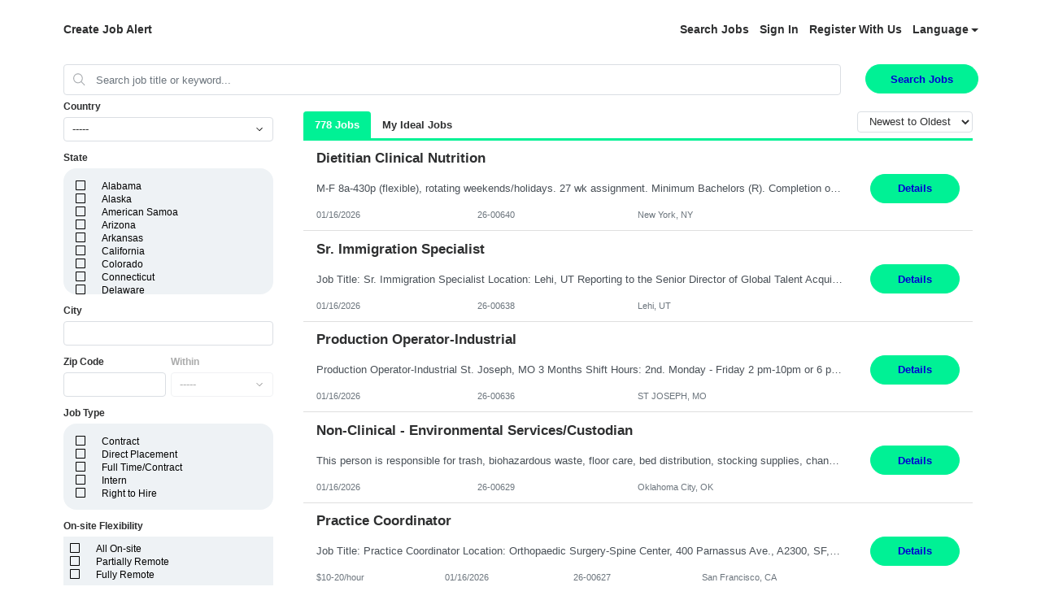

--- FILE ---
content_type: text/html;charset=UTF-8
request_url: https://www1.jobdiva.com/portal/?a=e2jdnwaxu5kgsn6kmivt5c68uvcqkv0001jsi8lrx49ss6ygkoun6e8f56ptp59j&jobid=21441070&source=google
body_size: 4691
content:




 
  
 
 

 
 

 
 


 



 















<!doctype html>
<html lang=en>
<head>
    <title>Candidate Portal</title>
    <meta charset="utf-8">
    <meta name="viewport" content="width=device-width, initial-scale=1, maximum-scale=1">
    <meta name="theme-color" content="#000000">
    <meta prefix="og: http://ogp.me/ns#" property="og:image" content="/servlets-examples/servlet/getCompanyLogoServlet?teamid=1">
    <!-- ----------------------------------------------------------------------- -->
    <link rel="shortcut icon" href="https://www1.jobdiva.com/info/sites/all/themes/jobdiva/favicon.ico?v=2">
    <link rel="stylesheet" href="css/bootstrap.min.css">
    <link rel="preload" as="style" onload="this.onload=null;this.rel='stylesheet'" href="https://use.fontawesome.com/releases/v5.1.0/css/all.css" integrity="sha384-lKuwvrZot6UHsBSfcMvOkWwlCMgc0TaWr+30HWe3a4ltaBwTZhyTEggF5tJv8tbt" crossorigin="anonymous">
    <link rel="preload" as="style" onload="this.onload=null;this.rel='stylesheet'" href="https://fonts.googleapis.com/css?family=Work+Sans">
    <link rel="preload" as="style" onload="this.onload=null;this.rel='stylesheet'" href="https://www1.jobdiva.com/candidates/css/a.css?t=1768718441211&compid=0">
    <link rel="stylesheet" href="https://www1.jobdiva.com/candidates/css/?a=e2jdnwaxu5kgsn6kmivt5c68uvcqkv0001jsi8lrx49ss6ygkoun6e8f56ptp59j&compid=0">
    <link rel="preload" as="style" onload="this.onload=null;this.rel='stylesheet'" href="js/locale-all.js">
    <!-- ----------------------------------------------------------------------- -->
    <script src="https://www.google.com/recaptcha/api.js" async defer></script>
    <script src="/scripts/pako.min.js"></script>
    
    <style>
        .jobdivafooter {
            margin-top: auto;
            padding: 1em;
            z-index: -100;
        }
  
    </style>
    <style type='text/css'>			
</style>
    <style>div > div > div.container.d-none.d-sm-none.d-md-none.d-lg-block.d-xl-block > div > div.col-md-12.d-none.d-sm-none.d-md-block.d-lg-block.d-xl-block > div > div.col-md-7.col-xs-12.menu-items-right > a {
margin-right:22px;
letter-spacing:0px
}

button.btn.jd-btn{
  border-radius:60px;
  color:#0000D4!important;
  font-weight:bold!important;
}

#root > div > div > div > div.row.justify-content-md-center > div.col-12.col-sm-10.col-md-8.col-lg-6.col-xl-4.white-bkg.border-1px.border-radius-3px > div > div > div > div.col-12.col-md-12.text-center.form-group.m-t-20 > button{
  border-radius:60px;
  color:#0000D4!important;
  font-weight:bold!important;
}

#root > div > div > div:nth-child(2) > div.col-12.col-md-3 > div > div:nth-child(2) > form > div > div.col-12.py-2.hideshow-state.state-filter > div > div{
  border-radius:16px;
  padding:1rem!important;
}

#root > div > div > div:nth-child(2) > div.col-12.col-md-3 > div > div:nth-child(2) > form > div > div:nth-child(6) > div > div{
  border-radius:16px;
  padding:1rem!important;
}

#root > div > div > div:nth-child(2) > div.col-12.col-md-3 > div > div:nth-child(2) > form > div > div.col-12.py-2.hideshow-jobtype.jobtype-filter > div > div{
  border-radius:16px;
  padding:1rem!important;
}

#root > div > div > div:nth-child(2) > div.col-12.col-md-3 > div > div:nth-child(2) > form > div > div:nth-child(8) > div > div{
  border-radius:16px;
  padding:1rem!important;
}

#root > div > div > div:nth-child(2) > div.col-12.col-md-3 > div > div:nth-child(2) > form > div > div:nth-child(9) > div > div{
  border-radius:16px;
  padding:1rem!important;
}
::-webkit-scrollbar-thumb{
  background: #808080!important;
}
</style>

    

    
</head>
<body class="d-flex flex-column h-100">
    <noscript>
        <link rel="stylesheet" href="https://use.fontawesome.com/releases/v5.1.0/css/all.css" integrity="sha384-lKuwvrZot6UHsBSfcMvOkWwlCMgc0TaWr+30HWe3a4ltaBwTZhyTEggF5tJv8tbt" crossorigin="anonymous">
        <link rel="stylesheet" href="https://fonts.googleapis.com/css?family=Work+Sans">
        <link rel="stylesheet" href="https://www1.jobdiva.com/candidates/css/a.css?t=1768718441215">
        <link rel="stylesheet" href="js/locale-all.js">
        You need to enable JavaScript to run this app.
    </noscript>
    <div id="jobdivaheader"><div class='py-3' data-hdr-flag='1'></div></div>
    <div id="root" class="flex-grow-1"></div>

    <script src="js/jquery-3.5.1.slim.min.js"></script>
    <script src="js/popper.min.js?v=20260109_01"></script>
    <script src="js/bootstrap.min.js?v=20260109_01"></script>

    

    <div id="jobdivafooter" class="jobdivafooter"><p style="padding-top:50px">Axelon Services, Corp is an Equal Opportunity Employer. All qualified applicants will receive consideration for employment without regard to race, color, religion, sex, sexual orientation, gender, gender identity, national origin, disability, or protected veteran status.</p></div>
    <div id="jobdivapixeltracking" class="jobdivafooter"></div>

    <script type="text/javascript">
        function hideLogo() {
            document.getElementById('logo').remove();
            document.getElementById('logo-container').classList.remove('container');
            document.getElementById('logo-container').classList.add('py-3');
        }
        function openPrivacyPolicy() {
            const a = 'e2jdnwaxu5kgsn6kmivt5c68uvcqkv0001jsi8lrx49ss6ygkoun6e8f56ptp59j';
            let url = (window.location.hostname.includes("localhost"))
                    ? "http://localhost:8080/#/privacy-policy"
                    : window.location.origin + "/portal/?a=" + a + "#/privacy-policy";
            const win = window.open(url, "_blank");
            win.focus();
        }
        function setCookie(name, value, expires, path, domain) {
            var curCookie = name + "=" + escape(value) +
                ((expires) ? "; expires=" + expires.toGMTString() : "") +
                ((path) ? "; path=" + path : "") +
                ((domain) ? "; domain=" + domain : "") +
                "; SameSite=Lax; secure";
            document.cookie = curCookie;
        }
        var JobPortalEnv = "PRODUCTION";
        var now = new Date();
	    // cookie expires in one year (actually, 365 days)
	    now.setTime(now.getTime() + 365 * 24 * 60 * 60 * 1000);
        setCookie("JobPortalEnv",JobPortalEnv,now,"/");
        //  --------------------------------------------------------------------------------------
        var jsFilePath1 = "/portal/index_bundle.js.gz?v=20260113_01";
        var jsFilePath2 = "/portal/1.index_bundle.js.gz?v=20260113_01";
        function loadScript(content) {
            var script = document.createElement("script");
            script.textContent = content;
            document.head.appendChild(script);
        }
        function handleResponse(xhr, jsFilePath) {
            if (xhr.status === 200) {
                var uint8Array = new Uint8Array(xhr.response);
                var inflatedData = pako.inflate(uint8Array, { to: "string" });
                loadScript(inflatedData);
            }
        }
        function loadScriptFile(jsFilePath) {
            var xhr = new XMLHttpRequest();
            xhr.responseType = "arraybuffer";

            xhr.onload = function() {
                handleResponse(xhr, jsFilePath);
            };

            xhr.open("GET", jsFilePath, true);
            xhr.send();
        }
        loadScriptFile(jsFilePath1);
        loadScriptFile(jsFilePath2);
        //  --------------------------------------------------------------------------------------
        function changeColor(color) {
            $(".primary-color, "+
                ".primary-color-inverse:hover, "+
                ".radio-container input:checked ~ .radio-checkmark, "+
                ".checkbox-container input:checked ~ .checkmark, "+
                ".DayPicker-Day--today, "+
                ".fc-state-active, "+
                ".dropdown-item:active, "+
                ".filter-list-selected, "+
                ".btn-pageno:hover, "+
                ".listitem-active, "+
                ".listitem:hover, "+
                ".sidenav, "+
                ".secondary-btn "+
                ".dialog-btn-success, "+
                ".cal-jobs-filter-btn").css("background-color", color);
            $(".primary-color-border, "+
                ".m-signature-pad, "+
                ".selected-sub-menu, "+
                ".no-search, "+
                ".license-selected-sub-menu, "+
                ".filter-list-section, "+
                ".primary-color-border, "+
                ".filter-list-left-section, "+
                ".cal-jobs-filter-label").css("border-color", color);
            $("::-webkit-scrollbar-thumb, ::-webkit-scrollbar-thumb:hover").css("cssText", "background-color: "+color+" !important;");
        }
        function changeFont(font) {
            $("body").css("font-family", font);
        }
        function changeHeader(option, header, logoURL) {
            if (option == "1") {
                header = "";
            } else if (option == "2") {
            } else if (option == "3") {
                header = "<div class='container'>"
                    + "<img id='logo' class='img-fluid float-left pt-5 pt-md-3 pb-3' src='/servlets-examples/servlet/getCompanyLogoServlet?teamid=1'>"
                    + "</div>";
            } else if (option == "0") {
                header ="<div class='jumbotron jumbotron-fluid top-bar color'><div class='container'></div></div>";
                $(".top-bar").css("background-image","url('"+logoURL+"')");
            }
            $("#jobdivaheader").html(header);
        }
        function changeFooter(footer) {
            $("#jobdivafooter").html(footer);
        }
        function changeCss(css) {
            if (css) {
                eval(transfer(css));
            }
        }
        function transfer(css) {
            if (css) {
                css = css.replace(/(?:(?:\r\n|\r|\n)\s*){2}/gm, "");
                var cssArray = css.split("}");
                var jqueryText = "";
                for (i = 0; i < cssArray.length; i++) {
                    var item = cssArray[i];
                    console.log(item);
                    var tempArray = item.split("{");
                    if (tempArray.length == 2) {
                        var name = tempArray[0];
                        var styles = tempArray[1].split(";");
                        var styleStr = "";
                        for (j = 0; j < styles.length; j++) {
                            var styleItem = styles[j];
                            var oneStyle = styleItem.split(":");
                            if (oneStyle.length == 2) {
                                var styleName = oneStyle[0].trim();
                                var styleContent = oneStyle[1].trim();
                                if (styleContent.length >= 2 && styleContent.charAt(0) === '"' && styleContent.charAt(styleContent.length - 1) === '"') {
                                    styleContent = "'" + styleContent.substring(1, styleContent.length - 1) + "'";
                                }
                                styleStr += ".css(\""+styleName+"\",\""+styleContent+"\")";
                            }
                        }
                        jqueryText += "$(\""+name.trim()+"\")"+styleStr+"\n";
                    }
                }
                console.log("jqueryText:" + jqueryText);
                return jqueryText;
            }
        }
        String.prototype.trim = function() {
            return this.replace(/(?:(?:\r\n|\r|\n)\s*){2}/gm, "").replace(/^\s+|\s+$/gm, "");
        }
        function routerHandlerTitle(title) {
            if (title) {
                document.title = title;
            }
        }
    </script>
</body>
</html>


--- FILE ---
content_type: text/html
request_url: https://www1.jobdiva.com/employers/myteam/getChatbotLogo.jsp?id=V
body_size: 1779
content:
�PNG

   IHDR   d   d   p�T   	pHYs     ��   sRGB ���   gAMA  ���a  JIDATx�M�G�?��B�d.D�%J�$�x�)�����+�݃w�+�w=����_EaEEQp�y�����~���j���ٝ��ުﯫ�� r��dh�F2TdA�Ȃ��!#BF��,Y2� ddA�Ȃ��!�;�#�E����R��w�kp����F��"W~F6���{����g_E�qa�ȑE��9a�?��|-r�����?1��^��/�`$��G� MX�Vd�4�tש�$�<]�cce���*�ퟑ��Od�b5�c~U����KD7WȾ�"'��A<�s!Ɗ%f���*���ה��
�J�|�0Q&10�a~/�� �S[���y%tc�`���V������9�"�����|q���۔�.�<��b�<�k�柂�G^�<E�gA,��X��[��͍UA;� �0�>�4�n� ��0Mz��Pa,�S���m�����D�0i�� 0KX6��!R�'L�ㆉ��pqSq-���t���p��)Lb�r����bZ����H��7�&5�WH�0�	M�*��1Y"�.1L�ֹ��T9
�/1]32��	M|A��Xߵ@��B�}�+����D��6�*�W�������B�.��1��ʢ��Y@�9uqb�,Dض=��o���1�++cZG��u0����_�Q�mR�Z��gv����D���X�,c�J��yQ�C�&���A�[�~�bu��_l!|~"TH=�[��$� �zSKL1T̵�$u��P��'#:n��R�+�����:^}��(���嵈��%z�5\B�n���D�A&�J��	�Woʐˤ��%�[���$�[�=���+�)��P>�޿쐖q#�DN�s8���w��K�}�)�d���k8�DQ>8�q��z8b�|蓌,Y2� ddA�Ȃ�1ۂ���-3ۂ�2��sv1�g�Ϧ 0U(�Ay���<{��nz�/�{cA�u_~�F���U��l�ڿ5>Q���}�u��g��A�����#��v�s�nҊ$���'�������-]��� �]ލ�[ݟ���Y��6���:����V-�{a�3�����<������#�8��<P���{��¹B �T�g������_�;@�:�8o	�����k��k��L�A\�.Cm/����ȑ�$�f�õ�g&lb�0O�չN�w�D���^���v{}}-?��#upP�7Y8�Z������|`7c9P�U�����;$�O^}v���	��6)D���Cb�,=�ũ�:ݦ'��V�4��i����&�Yڼ>��t���7o�;Y,|�Ξ�dlo���x�~��^-u��H���B��3���
8��پ@�'\���EEH1�����ǧ���:}�Z�A�(!�B�t8U���H�Q�W5[]=� ������}�4�/lN2�f�0c�����M*~�X�鍢���)1ݧ#�Ze �R<z�(q���]�66!Rw8��*�>�H��� ����C|��G�;p>Х�0�;���jj����Y~@$Ln`A���;�߃%;N>AEF��,Y2� ddA�Ȃ��!#BF��,Y2>k"���Ƶ    IEND�B`�

--- FILE ---
content_type: application/javascript
request_url: https://www1.jobdiva.com/chatbot/1.index_bundle.js?v=20201112
body_size: 395530
content:
/*! For license information please see 1.index_bundle.js.LICENSE.txt */
(window.webpackJsonp=window.webpackJsonp||[]).push([[1],[function(e,t,n){"use strict";e.exports=n(398)},function(e,t,n){var r=n(3),i=n(23),o=n(14),u=n(15),a=n(24),c=function(e,t,n){var l,s,f,p,d=e&c.F,h=e&c.G,v=e&c.S,g=e&c.P,y=e&c.B,m=h?r:v?r[t]||(r[t]={}):(r[t]||{}).prototype,b=h?i:i[t]||(i[t]={}),w=b.prototype||(b.prototype={});for(l in h&&(n=t),n)f=((s=!d&&m&&void 0!==m[l])?m:n)[l],p=y&&s?a(f,r):g&&"function"==typeof f?a(Function.call,f):f,m&&u(m,l,f,e&c.U),b[l]!=f&&o(b,l,p),g&&w[l]!=f&&(w[l]=f)};r.core=i,c.F=1,c.G=2,c.S=4,c.P=8,c.B=16,c.W=32,c.U=64,c.R=128,e.exports=c},function(e,t,n){var r=n(5);e.exports=function(e){if(!r(e))throw TypeError(e+" is not an object!");return e}},function(e,t){var n=e.exports="undefined"!=typeof window&&window.Math==Math?window:"undefined"!=typeof self&&self.Math==Math?self:Function("return this")();"number"==typeof __g&&(__g=n)},function(e,t){e.exports=function(e){try{return!!e()}catch(e){return!0}}},function(e,t){e.exports=function(e){return"object"==typeof e?null!==e:"function"==typeof e}},function(e,t,n){e.exports=n(496)()},function(e,t,n){var r=n(54)("wks"),i=n(39),o=n(3).Symbol,u="function"==typeof o;(e.exports=function(e){return r[e]||(r[e]=u&&o[e]||(u?o:i)("Symbol."+e))}).store=r},function(e,t,n){var r=n(26),i=Math.min;e.exports=function(e){return e>0?i(r(e),9007199254740991):0}},function(e,t,n){e.exports=!n(4)((function(){return 7!=Object.defineProperty({},"a",{get:function(){return 7}}).a}))},function(e,t,n){e.exports=n(402)},function(e,t,n){var r=n(2),i=n(130),o=n(28),u=Object.defineProperty;t.f=n(9)?Object.defineProperty:function(e,t,n){if(r(e),t=o(t,!0),r(n),i)try{return u(e,t,n)}catch(e){}if("get"in n||"set"in n)throw TypeError("Accessors not supported!");return"value"in n&&(e[t]=n.value),e}},function(e,t,n){var r=n(29);e.exports=function(e){return Object(r(e))}},function(e,t){e.exports=function(e){if("function"!=typeof e)throw TypeError(e+" is not a function!");return e}},function(e,t,n){var r=n(11),i=n(38);e.exports=n(9)?function(e,t,n){return r.f(e,t,i(1,n))}:function(e,t,n){return e[t]=n,e}},function(e,t,n){var r=n(3),i=n(14),o=n(19),u=n(39)("src"),a=n(199),c="toString",l=(""+a).split(c);n(23).inspectSource=function(e){return a.call(e)},(e.exports=function(e,t,n,a){var c="function"==typeof n;c&&(o(n,"name")||i(n,"name",t)),e[t]!==n&&(c&&(o(n,u)||i(n,u,e[t]?""+e[t]:l.join(String(t)))),e===r?e[t]=n:a?e[t]?e[t]=n:i(e,t,n):(delete e[t],i(e,t,n)))})(Function.prototype,c,(function(){return"function"==typeof this&&this[u]||a.call(this)}))},function(e,t,n){var r=n(1),i=n(4),o=n(29),u=/"/g,a=function(e,t,n,r){var i=String(o(e)),a="<"+t;return""!==n&&(a+=" "+n+'="'+String(r).replace(u,"&quot;")+'"'),a+">"+i+"</"+t+">"};e.exports=function(e,t){var n={};n[e]=t(a),r(r.P+r.F*i((function(){var t=""[e]('"');return t!==t.toLowerCase()||t.split('"').length>3})),"String",n)}},function(e,t,n){"use strict";var r=n(167),i=Object.prototype.toString;function o(e){return"[object Array]"===i.call(e)}function u(e){return void 0===e}function a(e){return null!==e&&"object"==typeof e}function c(e){if("[object Object]"!==i.call(e))return!1;var t=Object.getPrototypeOf(e);return null===t||t===Object.prototype}function l(e){return"[object Function]"===i.call(e)}function s(e,t){if(null!=e)if("object"!=typeof e&&(e=[e]),o(e))for(var n=0,r=e.length;n<r;n++)t.call(null,e[n],n,e);else for(var i in e)Object.prototype.hasOwnProperty.call(e,i)&&t.call(null,e[i],i,e)}e.exports={isArray:o,isArrayBuffer:function(e){return"[object ArrayBuffer]"===i.call(e)},isBuffer:function(e){return null!==e&&!u(e)&&null!==e.constructor&&!u(e.constructor)&&"function"==typeof e.constructor.isBuffer&&e.constructor.isBuffer(e)},isFormData:function(e){return"undefined"!=typeof FormData&&e instanceof FormData},isArrayBufferView:function(e){return"undefined"!=typeof ArrayBuffer&&ArrayBuffer.isView?ArrayBuffer.isView(e):e&&e.buffer&&e.buffer instanceof ArrayBuffer},isString:function(e){return"string"==typeof e},isNumber:function(e){return"number"==typeof e},isObject:a,isPlainObject:c,isUndefined:u,isDate:function(e){return"[object Date]"===i.call(e)},isFile:function(e){return"[object File]"===i.call(e)},isBlob:function(e){return"[object Blob]"===i.call(e)},isFunction:l,isStream:function(e){return a(e)&&l(e.pipe)},isURLSearchParams:function(e){return"undefined"!=typeof URLSearchParams&&e instanceof URLSearchParams},isStandardBrowserEnv:function(){return("undefined"==typeof navigator||"ReactNative"!==navigator.product&&"NativeScript"!==navigator.product&&"NS"!==navigator.product)&&("undefined"!=typeof window&&"undefined"!=typeof document)},forEach:s,merge:function e(){var t={};function n(n,r){c(t[r])&&c(n)?t[r]=e(t[r],n):c(n)?t[r]=e({},n):o(n)?t[r]=n.slice():t[r]=n}for(var r=0,i=arguments.length;r<i;r++)s(arguments[r],n);return t},extend:function(e,t,n){return s(t,(function(t,i){e[i]=n&&"function"==typeof t?r(t,n):t})),e},trim:function(e){return e.replace(/^\s*/,"").replace(/\s*$/,"")},stripBOM:function(e){return 65279===e.charCodeAt(0)&&(e=e.slice(1)),e}}},function(e,t,n){var r=n(420);e.exports=function(e){return r(e,5)}},function(e,t){var n={}.hasOwnProperty;e.exports=function(e,t){return n.call(e,t)}},function(e,t,n){var r=n(55),i=n(29);e.exports=function(e){return r(i(e))}},function(e,t,n){var r=n(56),i=n(38),o=n(20),u=n(28),a=n(19),c=n(130),l=Object.getOwnPropertyDescriptor;t.f=n(9)?l:function(e,t){if(e=o(e),t=u(t,!0),c)try{return l(e,t)}catch(e){}if(a(e,t))return i(!r.f.call(e,t),e[t])}},function(e,t,n){var r=n(19),i=n(12),o=n(91)("IE_PROTO"),u=Object.prototype;e.exports=Object.getPrototypeOf||function(e){return e=i(e),r(e,o)?e[o]:"function"==typeof e.constructor&&e instanceof e.constructor?e.constructor.prototype:e instanceof Object?u:null}},function(e,t){var n=e.exports={version:"2.6.12"};"number"==typeof __e&&(__e=n)},function(e,t,n){var r=n(13);e.exports=function(e,t,n){if(r(e),void 0===t)return e;switch(n){case 1:return function(n){return e.call(t,n)};case 2:return function(n,r){return e.call(t,n,r)};case 3:return function(n,r,i){return e.call(t,n,r,i)}}return function(){return e.apply(t,arguments)}}},function(e,t){var n={}.toString;e.exports=function(e){return n.call(e).slice(8,-1)}},function(e,t){var n=Math.ceil,r=Math.floor;e.exports=function(e){return isNaN(e=+e)?0:(e>0?r:n)(e)}},function(e,t,n){"use strict";var r=n(4);e.exports=function(e,t){return!!e&&r((function(){t?e.call(null,(function(){}),1):e.call(null)}))}},function(e,t,n){var r=n(5);e.exports=function(e,t){if(!r(e))return e;var n,i;if(t&&"function"==typeof(n=e.toString)&&!r(i=n.call(e)))return i;if("function"==typeof(n=e.valueOf)&&!r(i=n.call(e)))return i;if(!t&&"function"==typeof(n=e.toString)&&!r(i=n.call(e)))return i;throw TypeError("Can't convert object to primitive value")}},function(e,t){e.exports=function(e){if(null==e)throw TypeError("Can't call method on  "+e);return e}},function(e,t,n){var r=n(1),i=n(23),o=n(4);e.exports=function(e,t){var n=(i.Object||{})[e]||Object[e],u={};u[e]=t(n),r(r.S+r.F*o((function(){n(1)})),"Object",u)}},function(e,t,n){var r=n(24),i=n(55),o=n(12),u=n(8),a=n(107);e.exports=function(e,t){var n=1==e,c=2==e,l=3==e,s=4==e,f=6==e,p=5==e||f,d=t||a;return function(t,a,h){for(var v,g,y=o(t),m=i(y),b=r(a,h,3),w=u(m.length),_=0,x=n?d(t,w):c?d(t,0):void 0;w>_;_++)if((p||_ in m)&&(g=b(v=m[_],_,y),e))if(n)x[_]=g;else if(g)switch(e){case 3:return!0;case 5:return v;case 6:return _;case 2:x.push(v)}else if(s)return!1;return f?-1:l||s?s:x}}},function(e,t,n){var r=n(177),i="object"==typeof self&&self&&self.Object===Object&&self,o=r||i||Function("return this")();e.exports=o},function(e,t,n){"use strict";if(n(9)){var r=n(35),i=n(3),o=n(4),u=n(1),a=n(74),c=n(115),l=n(24),s=n(45),f=n(38),p=n(14),d=n(47),h=n(26),v=n(8),g=n(158),y=n(41),m=n(28),b=n(19),w=n(51),_=n(5),x=n(12),S=n(104),k=n(42),E=n(22),O=n(43).f,j=n(106),C=n(39),P=n(7),T=n(31),A=n(64),R=n(58),N=n(109),L=n(53),M=n(69),F=n(44),I=n(108),D=n(147),z=n(11),U=n(21),B=z.f,W=U.f,V=i.RangeError,$=i.TypeError,q=i.Uint8Array,H="ArrayBuffer",G="SharedArrayBuffer",Q="BYTES_PER_ELEMENT",K=Array.prototype,Y=c.ArrayBuffer,X=c.DataView,J=T(0),Z=T(2),ee=T(3),te=T(4),ne=T(5),re=T(6),ie=A(!0),oe=A(!1),ue=N.values,ae=N.keys,ce=N.entries,le=K.lastIndexOf,se=K.reduce,fe=K.reduceRight,pe=K.join,de=K.sort,he=K.slice,ve=K.toString,ge=K.toLocaleString,ye=P("iterator"),me=P("toStringTag"),be=C("typed_constructor"),we=C("def_constructor"),_e=a.CONSTR,xe=a.TYPED,Se=a.VIEW,ke="Wrong length!",Ee=T(1,(function(e,t){return Te(R(e,e[we]),t)})),Oe=o((function(){return 1===new q(new Uint16Array([1]).buffer)[0]})),je=!!q&&!!q.prototype.set&&o((function(){new q(1).set({})})),Ce=function(e,t){var n=h(e);if(n<0||n%t)throw V("Wrong offset!");return n},Pe=function(e){if(_(e)&&xe in e)return e;throw $(e+" is not a typed array!")},Te=function(e,t){if(!_(e)||!(be in e))throw $("It is not a typed array constructor!");return new e(t)},Ae=function(e,t){return Re(R(e,e[we]),t)},Re=function(e,t){for(var n=0,r=t.length,i=Te(e,r);r>n;)i[n]=t[n++];return i},Ne=function(e,t,n){B(e,t,{get:function(){return this._d[n]}})},Le=function(e){var t,n,r,i,o,u,a=x(e),c=arguments.length,s=c>1?arguments[1]:void 0,f=void 0!==s,p=j(a);if(null!=p&&!S(p)){for(u=p.call(a),r=[],t=0;!(o=u.next()).done;t++)r.push(o.value);a=r}for(f&&c>2&&(s=l(s,arguments[2],2)),t=0,n=v(a.length),i=Te(this,n);n>t;t++)i[t]=f?s(a[t],t):a[t];return i},Me=function(){for(var e=0,t=arguments.length,n=Te(this,t);t>e;)n[e]=arguments[e++];return n},Fe=!!q&&o((function(){ge.call(new q(1))})),Ie=function(){return ge.apply(Fe?he.call(Pe(this)):Pe(this),arguments)},De={copyWithin:function(e,t){return D.call(Pe(this),e,t,arguments.length>2?arguments[2]:void 0)},every:function(e){return te(Pe(this),e,arguments.length>1?arguments[1]:void 0)},fill:function(e){return I.apply(Pe(this),arguments)},filter:function(e){return Ae(this,Z(Pe(this),e,arguments.length>1?arguments[1]:void 0))},find:function(e){return ne(Pe(this),e,arguments.length>1?arguments[1]:void 0)},findIndex:function(e){return re(Pe(this),e,arguments.length>1?arguments[1]:void 0)},forEach:function(e){J(Pe(this),e,arguments.length>1?arguments[1]:void 0)},indexOf:function(e){return oe(Pe(this),e,arguments.length>1?arguments[1]:void 0)},includes:function(e){return ie(Pe(this),e,arguments.length>1?arguments[1]:void 0)},join:function(e){return pe.apply(Pe(this),arguments)},lastIndexOf:function(e){return le.apply(Pe(this),arguments)},map:function(e){return Ee(Pe(this),e,arguments.length>1?arguments[1]:void 0)},reduce:function(e){return se.apply(Pe(this),arguments)},reduceRight:function(e){return fe.apply(Pe(this),arguments)},reverse:function(){for(var e,t=this,n=Pe(t).length,r=Math.floor(n/2),i=0;i<r;)e=t[i],t[i++]=t[--n],t[n]=e;return t},some:function(e){return ee(Pe(this),e,arguments.length>1?arguments[1]:void 0)},sort:function(e){return de.call(Pe(this),e)},subarray:function(e,t){var n=Pe(this),r=n.length,i=y(e,r);return new(R(n,n[we]))(n.buffer,n.byteOffset+i*n.BYTES_PER_ELEMENT,v((void 0===t?r:y(t,r))-i))}},ze=function(e,t){return Ae(this,he.call(Pe(this),e,t))},Ue=function(e){Pe(this);var t=Ce(arguments[1],1),n=this.length,r=x(e),i=v(r.length),o=0;if(i+t>n)throw V(ke);for(;o<i;)this[t+o]=r[o++]},Be={entries:function(){return ce.call(Pe(this))},keys:function(){return ae.call(Pe(this))},values:function(){return ue.call(Pe(this))}},We=function(e,t){return _(e)&&e[xe]&&"symbol"!=typeof t&&t in e&&String(+t)==String(t)},Ve=function(e,t){return We(e,t=m(t,!0))?f(2,e[t]):W(e,t)},$e=function(e,t,n){return!(We(e,t=m(t,!0))&&_(n)&&b(n,"value"))||b(n,"get")||b(n,"set")||n.configurable||b(n,"writable")&&!n.writable||b(n,"enumerable")&&!n.enumerable?B(e,t,n):(e[t]=n.value,e)};_e||(U.f=Ve,z.f=$e),u(u.S+u.F*!_e,"Object",{getOwnPropertyDescriptor:Ve,defineProperty:$e}),o((function(){ve.call({})}))&&(ve=ge=function(){return pe.call(this)});var qe=d({},De);d(qe,Be),p(qe,ye,Be.values),d(qe,{slice:ze,set:Ue,constructor:function(){},toString:ve,toLocaleString:Ie}),Ne(qe,"buffer","b"),Ne(qe,"byteOffset","o"),Ne(qe,"byteLength","l"),Ne(qe,"length","e"),B(qe,me,{get:function(){return this[xe]}}),e.exports=function(e,t,n,c){var l=e+((c=!!c)?"Clamped":"")+"Array",f="get"+e,d="set"+e,h=i[l],y=h||{},m=h&&E(h),b=!h||!a.ABV,x={},S=h&&h.prototype,j=function(e,n){B(e,n,{get:function(){return function(e,n){var r=e._d;return r.v[f](n*t+r.o,Oe)}(this,n)},set:function(e){return function(e,n,r){var i=e._d;c&&(r=(r=Math.round(r))<0?0:r>255?255:255&r),i.v[d](n*t+i.o,r,Oe)}(this,n,e)},enumerable:!0})};b?(h=n((function(e,n,r,i){s(e,h,l,"_d");var o,u,a,c,f=0,d=0;if(_(n)){if(!(n instanceof Y||(c=w(n))==H||c==G))return xe in n?Re(h,n):Le.call(h,n);o=n,d=Ce(r,t);var y=n.byteLength;if(void 0===i){if(y%t)throw V(ke);if((u=y-d)<0)throw V(ke)}else if((u=v(i)*t)+d>y)throw V(ke);a=u/t}else a=g(n),o=new Y(u=a*t);for(p(e,"_d",{b:o,o:d,l:u,e:a,v:new X(o)});f<a;)j(e,f++)})),S=h.prototype=k(qe),p(S,"constructor",h)):o((function(){h(1)}))&&o((function(){new h(-1)}))&&M((function(e){new h,new h(null),new h(1.5),new h(e)}),!0)||(h=n((function(e,n,r,i){var o;return s(e,h,l),_(n)?n instanceof Y||(o=w(n))==H||o==G?void 0!==i?new y(n,Ce(r,t),i):void 0!==r?new y(n,Ce(r,t)):new y(n):xe in n?Re(h,n):Le.call(h,n):new y(g(n))})),J(m!==Function.prototype?O(y).concat(O(m)):O(y),(function(e){e in h||p(h,e,y[e])})),h.prototype=S,r||(S.constructor=h));var C=S[ye],P=!!C&&("values"==C.name||null==C.name),T=Be.values;p(h,be,!0),p(S,xe,l),p(S,Se,!0),p(S,we,h),(c?new h(1)[me]==l:me in S)||B(S,me,{get:function(){return l}}),x[l]=h,u(u.G+u.W+u.F*(h!=y),x),u(u.S,l,{BYTES_PER_ELEMENT:t}),u(u.S+u.F*o((function(){y.of.call(h,1)})),l,{from:Le,of:Me}),Q in S||p(S,Q,t),u(u.P,l,De),F(l),u(u.P+u.F*je,l,{set:Ue}),u(u.P+u.F*!P,l,Be),r||S.toString==ve||(S.toString=ve),u(u.P+u.F*o((function(){new h(1).slice()})),l,{slice:ze}),u(u.P+u.F*(o((function(){return[1,2].toLocaleString()!=new h([1,2]).toLocaleString()}))||!o((function(){S.toLocaleString.call([1,2])}))),l,{toLocaleString:Ie}),L[l]=P?C:T,r||P||p(S,ye,T)}}else e.exports=function(){}},function(e,t,n){var r=n(153),i=n(1),o=n(54)("metadata"),u=o.store||(o.store=new(n(156))),a=function(e,t,n){var i=u.get(e);if(!i){if(!n)return;u.set(e,i=new r)}var o=i.get(t);if(!o){if(!n)return;i.set(t,o=new r)}return o};e.exports={store:u,map:a,has:function(e,t,n){var r=a(t,n,!1);return void 0!==r&&r.has(e)},get:function(e,t,n){var r=a(t,n,!1);return void 0===r?void 0:r.get(e)},set:function(e,t,n,r){a(n,r,!0).set(e,t)},keys:function(e,t){var n=a(e,t,!1),r=[];return n&&n.forEach((function(e,t){r.push(t)})),r},key:function(e){return void 0===e||"symbol"==typeof e?e:String(e)},exp:function(e){i(i.S,"Reflect",e)}}},function(e,t){e.exports=!1},function(e,t,n){var r=n(39)("meta"),i=n(5),o=n(19),u=n(11).f,a=0,c=Object.isExtensible||function(){return!0},l=!n(4)((function(){return c(Object.preventExtensions({}))})),s=function(e){u(e,r,{value:{i:"O"+ ++a,w:{}}})},f=e.exports={KEY:r,NEED:!1,fastKey:function(e,t){if(!i(e))return"symbol"==typeof e?e:("string"==typeof e?"S":"P")+e;if(!o(e,r)){if(!c(e))return"F";if(!t)return"E";s(e)}return e[r].i},getWeak:function(e,t){if(!o(e,r)){if(!c(e))return!0;if(!t)return!1;s(e)}return e[r].w},onFreeze:function(e){return l&&f.NEED&&c(e)&&!o(e,r)&&s(e),e}}},function(e,t,n){var r=n(7)("unscopables"),i=Array.prototype;null==i[r]&&n(14)(i,r,{}),e.exports=function(e){i[r][e]=!0}},function(e,t){e.exports=function(e,t){return{enumerable:!(1&e),configurable:!(2&e),writable:!(4&e),value:t}}},function(e,t){var n=0,r=Math.random();e.exports=function(e){return"Symbol(".concat(void 0===e?"":e,")_",(++n+r).toString(36))}},function(e,t,n){var r=n(132),i=n(92);e.exports=Object.keys||function(e){return r(e,i)}},function(e,t,n){var r=n(26),i=Math.max,o=Math.min;e.exports=function(e,t){return(e=r(e))<0?i(e+t,0):o(e,t)}},function(e,t,n){var r=n(2),i=n(133),o=n(92),u=n(91)("IE_PROTO"),a=function(){},c=function(){var e,t=n(89)("iframe"),r=o.length;for(t.style.display="none",n(93).appendChild(t),t.src="javascript:",(e=t.contentWindow.document).open(),e.write("<script>document.F=Object<\/script>"),e.close(),c=e.F;r--;)delete c.prototype[o[r]];return c()};e.exports=Object.create||function(e,t){var n;return null!==e?(a.prototype=r(e),n=new a,a.prototype=null,n[u]=e):n=c(),void 0===t?n:i(n,t)}},function(e,t,n){var r=n(132),i=n(92).concat("length","prototype");t.f=Object.getOwnPropertyNames||function(e){return r(e,i)}},function(e,t,n){"use strict";var r=n(3),i=n(11),o=n(9),u=n(7)("species");e.exports=function(e){var t=r[e];o&&t&&!t[u]&&i.f(t,u,{configurable:!0,get:function(){return this}})}},function(e,t){e.exports=function(e,t,n,r){if(!(e instanceof t)||void 0!==r&&r in e)throw TypeError(n+": incorrect invocation!");return e}},function(e,t,n){var r=n(24),i=n(145),o=n(104),u=n(2),a=n(8),c=n(106),l={},s={};(t=e.exports=function(e,t,n,f,p){var d,h,v,g,y=p?function(){return e}:c(e),m=r(n,f,t?2:1),b=0;if("function"!=typeof y)throw TypeError(e+" is not iterable!");if(o(y)){for(d=a(e.length);d>b;b++)if((g=t?m(u(h=e[b])[0],h[1]):m(e[b]))===l||g===s)return g}else for(v=y.call(e);!(h=v.next()).done;)if((g=i(v,m,h.value,t))===l||g===s)return g}).BREAK=l,t.RETURN=s},function(e,t,n){var r=n(15);e.exports=function(e,t,n){for(var i in t)r(e,i,t[i],n);return e}},function(e,t,n){var r=n(5);e.exports=function(e,t){if(!r(e)||e._t!==t)throw TypeError("Incompatible receiver, "+t+" required!");return e}},function(e,t,n){var r=n(432),i=n(437);e.exports=function(e,t){var n=i(e,t);return r(n)?n:void 0}},function(e,t,n){var r=n(11).f,i=n(19),o=n(7)("toStringTag");e.exports=function(e,t,n){e&&!i(e=n?e:e.prototype,o)&&r(e,o,{configurable:!0,value:t})}},function(e,t,n){var r=n(25),i=n(7)("toStringTag"),o="Arguments"==r(function(){return arguments}());e.exports=function(e){var t,n,u;return void 0===e?"Undefined":null===e?"Null":"string"==typeof(n=function(e,t){try{return e[t]}catch(e){}}(t=Object(e),i))?n:o?r(t):"Object"==(u=r(t))&&"function"==typeof t.callee?"Arguments":u}},function(e,t,n){var r=n(1),i=n(29),o=n(4),u=n(95),a="["+u+"]",c=RegExp("^"+a+a+"*"),l=RegExp(a+a+"*$"),s=function(e,t,n){var i={},a=o((function(){return!!u[e]()||"​"!="​"[e]()})),c=i[e]=a?t(f):u[e];n&&(i[n]=c),r(r.P+r.F*a,"String",i)},f=s.trim=function(e,t){return e=String(i(e)),1&t&&(e=e.replace(c,"")),2&t&&(e=e.replace(l,"")),e};e.exports=s},function(e,t){e.exports={}},function(e,t,n){var r=n(23),i=n(3),o="__core-js_shared__",u=i[o]||(i[o]={});(e.exports=function(e,t){return u[e]||(u[e]=void 0!==t?t:{})})("versions",[]).push({version:r.version,mode:n(35)?"pure":"global",copyright:"© 2020 Denis Pushkarev (zloirock.ru)"})},function(e,t,n){var r=n(25);e.exports=Object("z").propertyIsEnumerable(0)?Object:function(e){return"String"==r(e)?e.split(""):Object(e)}},function(e,t){t.f={}.propertyIsEnumerable},function(e,t,n){"use strict";var r=n(2);e.exports=function(){var e=r(this),t="";return e.global&&(t+="g"),e.ignoreCase&&(t+="i"),e.multiline&&(t+="m"),e.unicode&&(t+="u"),e.sticky&&(t+="y"),t}},function(e,t,n){var r=n(2),i=n(13),o=n(7)("species");e.exports=function(e,t){var n,u=r(e).constructor;return void 0===u||null==(n=r(u)[o])?t:i(n)}},function(e,t){e.exports=function(e){var t=typeof e;return null!=e&&("object"==t||"function"==t)}},function(e,t){e.exports=function(e){return null!=e&&"object"==typeof e}},function(e,t,n){"use strict";Object.defineProperty(t,"__esModule",{value:!0});var r,i=n(0),o=(r=i)&&"object"==typeof r&&"default"in r?r.default:r,u=new(n(490)),a=u.getBrowser(),c=(u.getCPU(),u.getDevice()),l=u.getEngine(),s=u.getOS(),f=u.getUA(),p=function(e){var t=arguments.length>1&&void 0!==arguments[1]?arguments[1]:"none";return e||t},d=function(){return!("undefined"==typeof window||!window.navigator&&!navigator)&&(window.navigator||navigator)},h=function(e){var t=d();return t&&t.platform&&(-1!==t.platform.indexOf(e)||"MacIntel"===t.platform&&t.maxTouchPoints>1&&!window.MSStream)};function v(e){return(v="function"==typeof Symbol&&"symbol"==typeof Symbol.iterator?function(e){return typeof e}:function(e){return e&&"function"==typeof Symbol&&e.constructor===Symbol&&e!==Symbol.prototype?"symbol":typeof e})(e)}function g(e,t){for(var n=0;n<t.length;n++){var r=t[n];r.enumerable=r.enumerable||!1,r.configurable=!0,"value"in r&&(r.writable=!0),Object.defineProperty(e,r.key,r)}}function y(e,t,n){return t in e?Object.defineProperty(e,t,{value:n,enumerable:!0,configurable:!0,writable:!0}):e[t]=n,e}function m(){return(m=Object.assign||function(e){for(var t=1;t<arguments.length;t++){var n=arguments[t];for(var r in n)Object.prototype.hasOwnProperty.call(n,r)&&(e[r]=n[r])}return e}).apply(this,arguments)}function b(e,t){var n=Object.keys(e);if(Object.getOwnPropertySymbols){var r=Object.getOwnPropertySymbols(e);t&&(r=r.filter((function(t){return Object.getOwnPropertyDescriptor(e,t).enumerable}))),n.push.apply(n,r)}return n}function w(e){return(w=Object.setPrototypeOf?Object.getPrototypeOf:function(e){return e.__proto__||Object.getPrototypeOf(e)})(e)}function _(e,t){return(_=Object.setPrototypeOf||function(e,t){return e.__proto__=t,e})(e,t)}function x(e){if(void 0===e)throw new ReferenceError("this hasn't been initialised - super() hasn't been called");return e}var S="mobile",k="tablet",E="smarttv",O="console",j="wearable",C=void 0,P="Chrome",T="Firefox",A="Opera",R="Yandex",N="Safari",L="Internet Explorer",M="Edge",F="Chromium",I="IE",D="Mobile Safari",z="MIUI Browser",U="iOS",B="Android",W="Windows Phone",V="Windows",$="Mac OS",q={isMobile:!1,isTablet:!1,isBrowser:!1,isSmartTV:!1,isConsole:!1,isWearable:!1},H=function(e,t,n,r){return function(e){for(var t=1;t<arguments.length;t++){var n=null!=arguments[t]?arguments[t]:{};t%2?b(n,!0).forEach((function(t){y(e,t,n[t])})):Object.getOwnPropertyDescriptors?Object.defineProperties(e,Object.getOwnPropertyDescriptors(n)):b(n).forEach((function(t){Object.defineProperty(e,t,Object.getOwnPropertyDescriptor(n,t))}))}return e}({},e,{vendor:p(t.vendor),model:p(t.model),os:p(n.name),osVersion:p(n.version),ua:p(r)})},G=function(e){switch(e){case S:return{isMobile:!0};case k:return{isTablet:!0};case E:return{isSmartTV:!0};case O:return{isConsole:!0};case j:return{isWearable:!0};case C:return{isBrowser:!0};default:return q}}(c.type);var Q,K=function(){return"string"==typeof f&&-1!==f.indexOf("Edg/")},Y=function(){return a.name===M},X=function(){return h("iPad")},J=c.type===E,Z=c.type===O,ee=c.type===j,te=a.name===D||X(),ne=a.name===F,re=function(){switch(c.type){case S:case k:return!0;default:return!1}}()||X(),ie=c.type===S,oe=c.type===k||X(),ue=c.type===C,ae=s.name===B,ce=s.name===W,le=s.name===U||X(),se=a.name===P,fe=a.name===T,pe=a.name===N||a.name===D,de=a.name===A,he=a.name===L||a.name===I,ve=p(s.version),ge=p(s.name),ye=p(a.version),me=p(a.major),be=p(a.name),we=p(c.vendor),_e=p(c.model),xe=p(l.name),Se=p(l.version),ke=p(f),Ee=Y()||K(),Oe=a.name===R,je=p(c.type,"browser"),Ce=(Q=d())&&(/iPad|iPhone|iPod/.test(Q.platform)||"MacIntel"===Q.platform&&Q.maxTouchPoints>1)&&!window.MSStream,Pe=X(),Te=h("iPhone"),Ae=h("iPod"),Re=function(){var e=d(),t=e&&e.userAgent.toLowerCase();return"string"==typeof t&&/electron/.test(t)}(),Ne=K(),Le=Y()&&!K(),Me=s.name===V,Fe=s.name===$,Ie=a.name===z;t.AndroidView=function(e){var t=e.renderWithFragment,n=e.children,r=e.viewClassName,u=e.style;return ae?t?o.createElement(i.Fragment,null,n):o.createElement("div",{className:r,style:u},n):null},t.BrowserView=function(e){var t=e.renderWithFragment,n=e.children,r=e.viewClassName,u=e.style;return ue?t?o.createElement(i.Fragment,null,n):o.createElement("div",{className:r,style:u},n):null},t.ConsoleView=function(e){var t=e.renderWithFragment,n=e.children,r=e.viewClassName,u=e.style;return Z?t?o.createElement(i.Fragment,null,n):o.createElement("div",{className:r,style:u},n):null},t.CustomView=function(e){var t=e.renderWithFragment,n=e.children,r=e.viewClassName,u=e.style;return e.condition?t?o.createElement(i.Fragment,null,n):o.createElement("div",{className:r,style:u},n):null},t.IEView=function(e){var t=e.renderWithFragment,n=e.children,r=e.viewClassName,u=e.style;return he?t?o.createElement(i.Fragment,null,n):o.createElement("div",{className:r,style:u},n):null},t.IOSView=function(e){var t=e.renderWithFragment,n=e.children,r=e.viewClassName,u=e.style;return le?t?o.createElement(i.Fragment,null,n):o.createElement("div",{className:r,style:u},n):null},t.MobileOnlyView=function(e){var t=e.renderWithFragment,n=e.children,r=e.viewClassName,u=e.style;return ie?t?o.createElement(i.Fragment,null,n):o.createElement("div",{className:r,style:u},n):null},t.MobileView=function(e){var t=e.renderWithFragment,n=e.children,r=e.viewClassName,u=e.style;return re?t?o.createElement(i.Fragment,null,n):o.createElement("div",{className:r,style:u},n):null},t.SmartTVView=function(e){var t=e.renderWithFragment,n=e.children,r=e.viewClassName,u=e.style;return J?t?o.createElement(i.Fragment,null,n):o.createElement("div",{className:r,style:u},n):null},t.TabletView=function(e){var t=e.renderWithFragment,n=e.children,r=e.viewClassName,u=e.style;return oe?t?o.createElement(i.Fragment,null,n):o.createElement("div",{className:r,style:u},n):null},t.WearableView=function(e){var t=e.renderWithFragment,n=e.children,r=e.viewClassName,u=e.style;return ee?t?o.createElement(i.Fragment,null,n):o.createElement("div",{className:r,style:u},n):null},t.WinPhoneView=function(e){var t=e.renderWithFragment,n=e.children,r=e.viewClassName,u=e.style;return ce?t?o.createElement(i.Fragment,null,n):o.createElement("div",{className:r,style:u},n):null},t.browserName=be,t.browserVersion=me,t.deviceDetect=function(){var e=G.isBrowser,t=G.isMobile,n=G.isTablet,r=G.isSmartTV,i=G.isConsole,o=G.isWearable;return e?function(e,t,n,r,i){return{isBrowser:e,browserMajorVersion:p(t.major),browserFullVersion:p(t.version),browserName:p(t.name),engineName:p(n.name),engineVersion:p(n.version),osName:p(r.name),osVersion:p(r.version),userAgent:p(i)}}(e,a,l,s,f):r?function(e,t,n,r){return{isSmartTV:e,engineName:p(t.name),engineVersion:p(t.version),osName:p(n.name),osVersion:p(n.version),userAgent:p(r)}}(r,l,s,f):i?function(e,t,n,r){return{isConsole:e,engineName:p(t.name),engineVersion:p(t.version),osName:p(n.name),osVersion:p(n.version),userAgent:p(r)}}(i,l,s,f):t||n?H(G,c,s,f):o?function(e,t,n,r){return{isWearable:e,engineName:p(t.name),engineVersion:p(t.version),osName:p(n.name),osVersion:p(n.version),userAgent:p(r)}}(o,l,s,f):void 0},t.deviceType=je,t.engineName=xe,t.engineVersion=Se,t.fullBrowserVersion=ye,t.getUA=ke,t.isAndroid=ae,t.isBrowser=ue,t.isChrome=se,t.isChromium=ne,t.isConsole=Z,t.isEdge=Ee,t.isEdgeChromium=Ne,t.isElectron=Re,t.isFirefox=fe,t.isIE=he,t.isIOS=le,t.isIOS13=Ce,t.isIPad13=Pe,t.isIPhone13=Te,t.isIPod13=Ae,t.isLegacyEdge=Le,t.isMIUI=Ie,t.isMacOs=Fe,t.isMobile=re,t.isMobileOnly=ie,t.isMobileSafari=te,t.isOpera=de,t.isSafari=pe,t.isSmartTV=J,t.isTablet=oe,t.isWearable=ee,t.isWinPhone=ce,t.isWindows=Me,t.isYandex=Oe,t.mobileModel=_e,t.mobileVendor=we,t.osName=ge,t.osVersion=ve,t.withOrientationChange=function(e){return function(t){function n(e){var t;return function(e,t){if(!(e instanceof t))throw new TypeError("Cannot call a class as a function")}(this,n),(t=function(e,t){return!t||"object"!=typeof t&&"function"!=typeof t?x(e):t}(this,w(n).call(this,e))).isEventListenerAdded=!1,t.handleOrientationChange=t.handleOrientationChange.bind(x(t)),t.onOrientationChange=t.onOrientationChange.bind(x(t)),t.onPageLoad=t.onPageLoad.bind(x(t)),t.state={isLandscape:!1,isPortrait:!1},t}var r,i,u;return function(e,t){if("function"!=typeof t&&null!==t)throw new TypeError("Super expression must either be null or a function");e.prototype=Object.create(t&&t.prototype,{constructor:{value:e,writable:!0,configurable:!0}}),t&&_(e,t)}(n,t),r=n,(i=[{key:"handleOrientationChange",value:function(){this.isEventListenerAdded||(this.isEventListenerAdded=!0);var e=window.innerWidth>window.innerHeight?90:0;this.setState({isPortrait:0===e,isLandscape:90===e})}},{key:"onOrientationChange",value:function(){this.handleOrientationChange()}},{key:"onPageLoad",value:function(){this.handleOrientationChange()}},{key:"componentDidMount",value:function(){void 0!==("undefined"==typeof window?"undefined":v(window))&&re&&(this.isEventListenerAdded?window.removeEventListener("load",this.onPageLoad,!1):(this.handleOrientationChange(),window.addEventListener("load",this.onPageLoad,!1)),window.addEventListener("resize",this.onOrientationChange,!1))}},{key:"componentWillUnmount",value:function(){window.removeEventListener("resize",this.onOrientationChange,!1)}},{key:"render",value:function(){return o.createElement(e,m({},this.props,{isLandscape:this.state.isLandscape,isPortrait:this.state.isPortrait}))}}])&&g(r.prototype,i),u&&g(r,u),n}(o.Component)}},function(e,t,n){"use strict";function r(e){return(r="function"==typeof Symbol&&"symbol"==typeof Symbol.iterator?function(e){return typeof e}:function(e){return e&&"function"==typeof Symbol&&e.constructor===Symbol&&e!==Symbol.prototype?"symbol":typeof e})(e)}Object.defineProperty(t,"__esModule",{value:!0}),Object.defineProperty(t,"useSpeechRecognition",{enumerable:!0,get:function(){return i.useSpeechRecognition}}),t.default=void 0;var i=function(e){if(e&&e.__esModule)return e;if(null===e||"object"!==r(e)&&"function"!=typeof e)return{default:e};var t=o();if(t&&t.has(e))return t.get(e);var n={},i=Object.defineProperty&&Object.getOwnPropertyDescriptor;for(var u in e)if(Object.prototype.hasOwnProperty.call(e,u)){var a=i?Object.getOwnPropertyDescriptor(e,u):null;a&&(a.get||a.set)?Object.defineProperty(n,u,a):n[u]=e[u]}n.default=e,t&&t.set(e,n);return n}(n(491));function o(){if("function"!=typeof WeakMap)return null;var e=new WeakMap;return o=function(){return e},e}var u=i.default;t.default=u},function(e,t){var n;n=function(){return this}();try{n=n||new Function("return this")()}catch(e){"object"==typeof window&&(n=window)}e.exports=n},function(e,t,n){var r=n(20),i=n(8),o=n(41);e.exports=function(e){return function(t,n,u){var a,c=r(t),l=i(c.length),s=o(u,l);if(e&&n!=n){for(;l>s;)if((a=c[s++])!=a)return!0}else for(;l>s;s++)if((e||s in c)&&c[s]===n)return e||s||0;return!e&&-1}}},function(e,t){t.f=Object.getOwnPropertySymbols},function(e,t,n){var r=n(25);e.exports=Array.isArray||function(e){return"Array"==r(e)}},function(e,t,n){var r=n(26),i=n(29);e.exports=function(e){return function(t,n){var o,u,a=String(i(t)),c=r(n),l=a.length;return c<0||c>=l?e?"":void 0:(o=a.charCodeAt(c))<55296||o>56319||c+1===l||(u=a.charCodeAt(c+1))<56320||u>57343?e?a.charAt(c):o:e?a.slice(c,c+2):u-56320+(o-55296<<10)+65536}}},function(e,t,n){var r=n(5),i=n(25),o=n(7)("match");e.exports=function(e){var t;return r(e)&&(void 0!==(t=e[o])?!!t:"RegExp"==i(e))}},function(e,t,n){var r=n(7)("iterator"),i=!1;try{var o=[7][r]();o.return=function(){i=!0},Array.from(o,(function(){throw 2}))}catch(e){}e.exports=function(e,t){if(!t&&!i)return!1;var n=!1;try{var o=[7],u=o[r]();u.next=function(){return{done:n=!0}},o[r]=function(){return u},e(o)}catch(e){}return n}},function(e,t,n){"use strict";var r=n(51),i=RegExp.prototype.exec;e.exports=function(e,t){var n=e.exec;if("function"==typeof n){var o=n.call(e,t);if("object"!=typeof o)throw new TypeError("RegExp exec method returned something other than an Object or null");return o}if("RegExp"!==r(e))throw new TypeError("RegExp#exec called on incompatible receiver");return i.call(e,t)}},function(e,t,n){"use strict";n(149);var r=n(15),i=n(14),o=n(4),u=n(29),a=n(7),c=n(110),l=a("species"),s=!o((function(){var e=/./;return e.exec=function(){var e=[];return e.groups={a:"7"},e},"7"!=="".replace(e,"$<a>")})),f=function(){var e=/(?:)/,t=e.exec;e.exec=function(){return t.apply(this,arguments)};var n="ab".split(e);return 2===n.length&&"a"===n[0]&&"b"===n[1]}();e.exports=function(e,t,n){var p=a(e),d=!o((function(){var t={};return t[p]=function(){return 7},7!=""[e](t)})),h=d?!o((function(){var t=!1,n=/a/;return n.exec=function(){return t=!0,null},"split"===e&&(n.constructor={},n.constructor[l]=function(){return n}),n[p](""),!t})):void 0;if(!d||!h||"replace"===e&&!s||"split"===e&&!f){var v=/./[p],g=n(u,p,""[e],(function(e,t,n,r,i){return t.exec===c?d&&!i?{done:!0,value:v.call(t,n,r)}:{done:!0,value:e.call(n,t,r)}:{done:!1}})),y=g[0],m=g[1];r(String.prototype,e,y),i(RegExp.prototype,p,2==t?function(e,t){return m.call(e,this,t)}:function(e){return m.call(e,this)})}}},function(e,t,n){var r=n(3).navigator;e.exports=r&&r.userAgent||""},function(e,t,n){"use strict";var r=n(3),i=n(1),o=n(15),u=n(47),a=n(36),c=n(46),l=n(45),s=n(5),f=n(4),p=n(69),d=n(50),h=n(96);e.exports=function(e,t,n,v,g,y){var m=r[e],b=m,w=g?"set":"add",_=b&&b.prototype,x={},S=function(e){var t=_[e];o(_,e,"delete"==e||"has"==e?function(e){return!(y&&!s(e))&&t.call(this,0===e?0:e)}:"get"==e?function(e){return y&&!s(e)?void 0:t.call(this,0===e?0:e)}:"add"==e?function(e){return t.call(this,0===e?0:e),this}:function(e,n){return t.call(this,0===e?0:e,n),this})};if("function"==typeof b&&(y||_.forEach&&!f((function(){(new b).entries().next()})))){var k=new b,E=k[w](y?{}:-0,1)!=k,O=f((function(){k.has(1)})),j=p((function(e){new b(e)})),C=!y&&f((function(){for(var e=new b,t=5;t--;)e[w](t,t);return!e.has(-0)}));j||((b=t((function(t,n){l(t,b,e);var r=h(new m,t,b);return null!=n&&c(n,g,r[w],r),r}))).prototype=_,_.constructor=b),(O||C)&&(S("delete"),S("has"),g&&S("get")),(C||E)&&S(w),y&&_.clear&&delete _.clear}else b=v.getConstructor(t,e,g,w),u(b.prototype,n),a.NEED=!0;return d(b,e),x[e]=b,i(i.G+i.W+i.F*(b!=m),x),y||v.setStrong(b,e,g),b}},function(e,t,n){for(var r,i=n(3),o=n(14),u=n(39),a=u("typed_array"),c=u("view"),l=!(!i.ArrayBuffer||!i.DataView),s=l,f=0,p="Int8Array,Uint8Array,Uint8ClampedArray,Int16Array,Uint16Array,Int32Array,Uint32Array,Float32Array,Float64Array".split(",");f<9;)(r=i[p[f++]])?(o(r.prototype,a,!0),o(r.prototype,c,!0)):s=!1;e.exports={ABV:l,CONSTR:s,TYPED:a,VIEW:c}},function(e,t,n){"use strict";e.exports=n(35)||!n(4)((function(){var e=Math.random();__defineSetter__.call(null,e,(function(){})),delete n(3)[e]}))},function(e,t,n){"use strict";var r=n(1);e.exports=function(e){r(r.S,e,{of:function(){for(var e=arguments.length,t=new Array(e);e--;)t[e]=arguments[e];return new this(t)}})}},function(e,t,n){"use strict";var r=n(1),i=n(13),o=n(24),u=n(46);e.exports=function(e){r(r.S,e,{from:function(e){var t,n,r,a,c=arguments[1];return i(this),(t=void 0!==c)&&i(c),null==e?new this:(n=[],t?(r=0,a=o(c,arguments[2],2),u(e,!1,(function(e){n.push(a(e,r++))}))):u(e,!1,n.push,n),new this(n))}})}},function(e,t,n){(function(e,r){var i;(function(){var o,u="Expected a function",a="__lodash_hash_undefined__",c="__lodash_placeholder__",l=16,s=32,f=64,p=128,d=256,h=1/0,v=9007199254740991,g=NaN,y=4294967295,m=[["ary",p],["bind",1],["bindKey",2],["curry",8],["curryRight",l],["flip",512],["partial",s],["partialRight",f],["rearg",d]],b="[object Arguments]",w="[object Array]",_="[object Boolean]",x="[object Date]",S="[object Error]",k="[object Function]",E="[object GeneratorFunction]",O="[object Map]",j="[object Number]",C="[object Object]",P="[object Promise]",T="[object RegExp]",A="[object Set]",R="[object String]",N="[object Symbol]",L="[object WeakMap]",M="[object ArrayBuffer]",F="[object DataView]",I="[object Float32Array]",D="[object Float64Array]",z="[object Int8Array]",U="[object Int16Array]",B="[object Int32Array]",W="[object Uint8Array]",V="[object Uint8ClampedArray]",$="[object Uint16Array]",q="[object Uint32Array]",H=/\b__p \+= '';/g,G=/\b(__p \+=) '' \+/g,Q=/(__e\(.*?\)|\b__t\)) \+\n'';/g,K=/&(?:amp|lt|gt|quot|#39);/g,Y=/[&<>"']/g,X=RegExp(K.source),J=RegExp(Y.source),Z=/<%-([\s\S]+?)%>/g,ee=/<%([\s\S]+?)%>/g,te=/<%=([\s\S]+?)%>/g,ne=/\.|\[(?:[^[\]]*|(["'])(?:(?!\1)[^\\]|\\.)*?\1)\]/,re=/^\w*$/,ie=/[^.[\]]+|\[(?:(-?\d+(?:\.\d+)?)|(["'])((?:(?!\2)[^\\]|\\.)*?)\2)\]|(?=(?:\.|\[\])(?:\.|\[\]|$))/g,oe=/[\\^$.*+?()[\]{}|]/g,ue=RegExp(oe.source),ae=/^\s+|\s+$/g,ce=/^\s+/,le=/\s+$/,se=/\{(?:\n\/\* \[wrapped with .+\] \*\/)?\n?/,fe=/\{\n\/\* \[wrapped with (.+)\] \*/,pe=/,? & /,de=/[^\x00-\x2f\x3a-\x40\x5b-\x60\x7b-\x7f]+/g,he=/\\(\\)?/g,ve=/\$\{([^\\}]*(?:\\.[^\\}]*)*)\}/g,ge=/\w*$/,ye=/^[-+]0x[0-9a-f]+$/i,me=/^0b[01]+$/i,be=/^\[object .+?Constructor\]$/,we=/^0o[0-7]+$/i,_e=/^(?:0|[1-9]\d*)$/,xe=/[\xc0-\xd6\xd8-\xf6\xf8-\xff\u0100-\u017f]/g,Se=/($^)/,ke=/['\n\r\u2028\u2029\\]/g,Ee="\\u0300-\\u036f\\ufe20-\\ufe2f\\u20d0-\\u20ff",Oe="\\u2700-\\u27bf",je="a-z\\xdf-\\xf6\\xf8-\\xff",Ce="A-Z\\xc0-\\xd6\\xd8-\\xde",Pe="\\ufe0e\\ufe0f",Te="\\xac\\xb1\\xd7\\xf7\\x00-\\x2f\\x3a-\\x40\\x5b-\\x60\\x7b-\\xbf\\u2000-\\u206f \\t\\x0b\\f\\xa0\\ufeff\\n\\r\\u2028\\u2029\\u1680\\u180e\\u2000\\u2001\\u2002\\u2003\\u2004\\u2005\\u2006\\u2007\\u2008\\u2009\\u200a\\u202f\\u205f\\u3000",Ae="['’]",Re="[\\ud800-\\udfff]",Ne="["+Te+"]",Le="["+Ee+"]",Me="\\d+",Fe="[\\u2700-\\u27bf]",Ie="["+je+"]",De="[^\\ud800-\\udfff"+Te+Me+Oe+je+Ce+"]",ze="\\ud83c[\\udffb-\\udfff]",Ue="[^\\ud800-\\udfff]",Be="(?:\\ud83c[\\udde6-\\uddff]){2}",We="[\\ud800-\\udbff][\\udc00-\\udfff]",Ve="["+Ce+"]",$e="(?:"+Ie+"|"+De+")",qe="(?:"+Ve+"|"+De+")",He="(?:['’](?:d|ll|m|re|s|t|ve))?",Ge="(?:['’](?:D|LL|M|RE|S|T|VE))?",Qe="(?:"+Le+"|"+ze+")"+"?",Ke="[\\ufe0e\\ufe0f]?",Ye=Ke+Qe+("(?:\\u200d(?:"+[Ue,Be,We].join("|")+")"+Ke+Qe+")*"),Xe="(?:"+[Fe,Be,We].join("|")+")"+Ye,Je="(?:"+[Ue+Le+"?",Le,Be,We,Re].join("|")+")",Ze=RegExp(Ae,"g"),et=RegExp(Le,"g"),tt=RegExp(ze+"(?="+ze+")|"+Je+Ye,"g"),nt=RegExp([Ve+"?"+Ie+"+"+He+"(?="+[Ne,Ve,"$"].join("|")+")",qe+"+"+Ge+"(?="+[Ne,Ve+$e,"$"].join("|")+")",Ve+"?"+$e+"+"+He,Ve+"+"+Ge,"\\d*(?:1ST|2ND|3RD|(?![123])\\dTH)(?=\\b|[a-z_])","\\d*(?:1st|2nd|3rd|(?![123])\\dth)(?=\\b|[A-Z_])",Me,Xe].join("|"),"g"),rt=RegExp("[\\u200d\\ud800-\\udfff"+Ee+Pe+"]"),it=/[a-z][A-Z]|[A-Z]{2}[a-z]|[0-9][a-zA-Z]|[a-zA-Z][0-9]|[^a-zA-Z0-9 ]/,ot=["Array","Buffer","DataView","Date","Error","Float32Array","Float64Array","Function","Int8Array","Int16Array","Int32Array","Map","Math","Object","Promise","RegExp","Set","String","Symbol","TypeError","Uint8Array","Uint8ClampedArray","Uint16Array","Uint32Array","WeakMap","_","clearTimeout","isFinite","parseInt","setTimeout"],ut=-1,at={};at[I]=at[D]=at[z]=at[U]=at[B]=at[W]=at[V]=at[$]=at[q]=!0,at[b]=at[w]=at[M]=at[_]=at[F]=at[x]=at[S]=at[k]=at[O]=at[j]=at[C]=at[T]=at[A]=at[R]=at[L]=!1;var ct={};ct[b]=ct[w]=ct[M]=ct[F]=ct[_]=ct[x]=ct[I]=ct[D]=ct[z]=ct[U]=ct[B]=ct[O]=ct[j]=ct[C]=ct[T]=ct[A]=ct[R]=ct[N]=ct[W]=ct[V]=ct[$]=ct[q]=!0,ct[S]=ct[k]=ct[L]=!1;var lt={"\\":"\\","'":"'","\n":"n","\r":"r","\u2028":"u2028","\u2029":"u2029"},st=parseFloat,ft=parseInt,pt="object"==typeof e&&e&&e.Object===Object&&e,dt="object"==typeof self&&self&&self.Object===Object&&self,ht=pt||dt||Function("return this")(),vt=t&&!t.nodeType&&t,gt=vt&&"object"==typeof r&&r&&!r.nodeType&&r,yt=gt&&gt.exports===vt,mt=yt&&pt.process,bt=function(){try{var e=gt&&gt.require&&gt.require("util").types;return e||mt&&mt.binding&&mt.binding("util")}catch(e){}}(),wt=bt&&bt.isArrayBuffer,_t=bt&&bt.isDate,xt=bt&&bt.isMap,St=bt&&bt.isRegExp,kt=bt&&bt.isSet,Et=bt&&bt.isTypedArray;function Ot(e,t,n){switch(n.length){case 0:return e.call(t);case 1:return e.call(t,n[0]);case 2:return e.call(t,n[0],n[1]);case 3:return e.call(t,n[0],n[1],n[2])}return e.apply(t,n)}function jt(e,t,n,r){for(var i=-1,o=null==e?0:e.length;++i<o;){var u=e[i];t(r,u,n(u),e)}return r}function Ct(e,t){for(var n=-1,r=null==e?0:e.length;++n<r&&!1!==t(e[n],n,e););return e}function Pt(e,t){for(var n=null==e?0:e.length;n--&&!1!==t(e[n],n,e););return e}function Tt(e,t){for(var n=-1,r=null==e?0:e.length;++n<r;)if(!t(e[n],n,e))return!1;return!0}function At(e,t){for(var n=-1,r=null==e?0:e.length,i=0,o=[];++n<r;){var u=e[n];t(u,n,e)&&(o[i++]=u)}return o}function Rt(e,t){return!!(null==e?0:e.length)&&Wt(e,t,0)>-1}function Nt(e,t,n){for(var r=-1,i=null==e?0:e.length;++r<i;)if(n(t,e[r]))return!0;return!1}function Lt(e,t){for(var n=-1,r=null==e?0:e.length,i=Array(r);++n<r;)i[n]=t(e[n],n,e);return i}function Mt(e,t){for(var n=-1,r=t.length,i=e.length;++n<r;)e[i+n]=t[n];return e}function Ft(e,t,n,r){var i=-1,o=null==e?0:e.length;for(r&&o&&(n=e[++i]);++i<o;)n=t(n,e[i],i,e);return n}function It(e,t,n,r){var i=null==e?0:e.length;for(r&&i&&(n=e[--i]);i--;)n=t(n,e[i],i,e);return n}function Dt(e,t){for(var n=-1,r=null==e?0:e.length;++n<r;)if(t(e[n],n,e))return!0;return!1}var zt=Ht("length");function Ut(e,t,n){var r;return n(e,(function(e,n,i){if(t(e,n,i))return r=n,!1})),r}function Bt(e,t,n,r){for(var i=e.length,o=n+(r?1:-1);r?o--:++o<i;)if(t(e[o],o,e))return o;return-1}function Wt(e,t,n){return t==t?function(e,t,n){var r=n-1,i=e.length;for(;++r<i;)if(e[r]===t)return r;return-1}(e,t,n):Bt(e,$t,n)}function Vt(e,t,n,r){for(var i=n-1,o=e.length;++i<o;)if(r(e[i],t))return i;return-1}function $t(e){return e!=e}function qt(e,t){var n=null==e?0:e.length;return n?Kt(e,t)/n:g}function Ht(e){return function(t){return null==t?o:t[e]}}function Gt(e){return function(t){return null==e?o:e[t]}}function Qt(e,t,n,r,i){return i(e,(function(e,i,o){n=r?(r=!1,e):t(n,e,i,o)})),n}function Kt(e,t){for(var n,r=-1,i=e.length;++r<i;){var u=t(e[r]);u!==o&&(n=n===o?u:n+u)}return n}function Yt(e,t){for(var n=-1,r=Array(e);++n<e;)r[n]=t(n);return r}function Xt(e){return function(t){return e(t)}}function Jt(e,t){return Lt(t,(function(t){return e[t]}))}function Zt(e,t){return e.has(t)}function en(e,t){for(var n=-1,r=e.length;++n<r&&Wt(t,e[n],0)>-1;);return n}function tn(e,t){for(var n=e.length;n--&&Wt(t,e[n],0)>-1;);return n}function nn(e,t){for(var n=e.length,r=0;n--;)e[n]===t&&++r;return r}var rn=Gt({"À":"A","Á":"A","Â":"A","Ã":"A","Ä":"A","Å":"A","à":"a","á":"a","â":"a","ã":"a","ä":"a","å":"a","Ç":"C","ç":"c","Ð":"D","ð":"d","È":"E","É":"E","Ê":"E","Ë":"E","è":"e","é":"e","ê":"e","ë":"e","Ì":"I","Í":"I","Î":"I","Ï":"I","ì":"i","í":"i","î":"i","ï":"i","Ñ":"N","ñ":"n","Ò":"O","Ó":"O","Ô":"O","Õ":"O","Ö":"O","Ø":"O","ò":"o","ó":"o","ô":"o","õ":"o","ö":"o","ø":"o","Ù":"U","Ú":"U","Û":"U","Ü":"U","ù":"u","ú":"u","û":"u","ü":"u","Ý":"Y","ý":"y","ÿ":"y","Æ":"Ae","æ":"ae","Þ":"Th","þ":"th","ß":"ss","Ā":"A","Ă":"A","Ą":"A","ā":"a","ă":"a","ą":"a","Ć":"C","Ĉ":"C","Ċ":"C","Č":"C","ć":"c","ĉ":"c","ċ":"c","č":"c","Ď":"D","Đ":"D","ď":"d","đ":"d","Ē":"E","Ĕ":"E","Ė":"E","Ę":"E","Ě":"E","ē":"e","ĕ":"e","ė":"e","ę":"e","ě":"e","Ĝ":"G","Ğ":"G","Ġ":"G","Ģ":"G","ĝ":"g","ğ":"g","ġ":"g","ģ":"g","Ĥ":"H","Ħ":"H","ĥ":"h","ħ":"h","Ĩ":"I","Ī":"I","Ĭ":"I","Į":"I","İ":"I","ĩ":"i","ī":"i","ĭ":"i","į":"i","ı":"i","Ĵ":"J","ĵ":"j","Ķ":"K","ķ":"k","ĸ":"k","Ĺ":"L","Ļ":"L","Ľ":"L","Ŀ":"L","Ł":"L","ĺ":"l","ļ":"l","ľ":"l","ŀ":"l","ł":"l","Ń":"N","Ņ":"N","Ň":"N","Ŋ":"N","ń":"n","ņ":"n","ň":"n","ŋ":"n","Ō":"O","Ŏ":"O","Ő":"O","ō":"o","ŏ":"o","ő":"o","Ŕ":"R","Ŗ":"R","Ř":"R","ŕ":"r","ŗ":"r","ř":"r","Ś":"S","Ŝ":"S","Ş":"S","Š":"S","ś":"s","ŝ":"s","ş":"s","š":"s","Ţ":"T","Ť":"T","Ŧ":"T","ţ":"t","ť":"t","ŧ":"t","Ũ":"U","Ū":"U","Ŭ":"U","Ů":"U","Ű":"U","Ų":"U","ũ":"u","ū":"u","ŭ":"u","ů":"u","ű":"u","ų":"u","Ŵ":"W","ŵ":"w","Ŷ":"Y","ŷ":"y","Ÿ":"Y","Ź":"Z","Ż":"Z","Ž":"Z","ź":"z","ż":"z","ž":"z","Ĳ":"IJ","ĳ":"ij","Œ":"Oe","œ":"oe","ŉ":"'n","ſ":"s"}),on=Gt({"&":"&amp;","<":"&lt;",">":"&gt;",'"':"&quot;","'":"&#39;"});function un(e){return"\\"+lt[e]}function an(e){return rt.test(e)}function cn(e){var t=-1,n=Array(e.size);return e.forEach((function(e,r){n[++t]=[r,e]})),n}function ln(e,t){return function(n){return e(t(n))}}function sn(e,t){for(var n=-1,r=e.length,i=0,o=[];++n<r;){var u=e[n];u!==t&&u!==c||(e[n]=c,o[i++]=n)}return o}function fn(e){var t=-1,n=Array(e.size);return e.forEach((function(e){n[++t]=e})),n}function pn(e){var t=-1,n=Array(e.size);return e.forEach((function(e){n[++t]=[e,e]})),n}function dn(e){return an(e)?function(e){var t=tt.lastIndex=0;for(;tt.test(e);)++t;return t}(e):zt(e)}function hn(e){return an(e)?function(e){return e.match(tt)||[]}(e):function(e){return e.split("")}(e)}var vn=Gt({"&amp;":"&","&lt;":"<","&gt;":">","&quot;":'"',"&#39;":"'"});var gn=function e(t){var n,r=(t=null==t?ht:gn.defaults(ht.Object(),t,gn.pick(ht,ot))).Array,i=t.Date,Ee=t.Error,Oe=t.Function,je=t.Math,Ce=t.Object,Pe=t.RegExp,Te=t.String,Ae=t.TypeError,Re=r.prototype,Ne=Oe.prototype,Le=Ce.prototype,Me=t["__core-js_shared__"],Fe=Ne.toString,Ie=Le.hasOwnProperty,De=0,ze=(n=/[^.]+$/.exec(Me&&Me.keys&&Me.keys.IE_PROTO||""))?"Symbol(src)_1."+n:"",Ue=Le.toString,Be=Fe.call(Ce),We=ht._,Ve=Pe("^"+Fe.call(Ie).replace(oe,"\\$&").replace(/hasOwnProperty|(function).*?(?=\\\()| for .+?(?=\\\])/g,"$1.*?")+"$"),$e=yt?t.Buffer:o,qe=t.Symbol,He=t.Uint8Array,Ge=$e?$e.allocUnsafe:o,Qe=ln(Ce.getPrototypeOf,Ce),Ke=Ce.create,Ye=Le.propertyIsEnumerable,Xe=Re.splice,Je=qe?qe.isConcatSpreadable:o,tt=qe?qe.iterator:o,rt=qe?qe.toStringTag:o,lt=function(){try{var e=po(Ce,"defineProperty");return e({},"",{}),e}catch(e){}}(),pt=t.clearTimeout!==ht.clearTimeout&&t.clearTimeout,dt=i&&i.now!==ht.Date.now&&i.now,vt=t.setTimeout!==ht.setTimeout&&t.setTimeout,gt=je.ceil,mt=je.floor,bt=Ce.getOwnPropertySymbols,zt=$e?$e.isBuffer:o,Gt=t.isFinite,yn=Re.join,mn=ln(Ce.keys,Ce),bn=je.max,wn=je.min,_n=i.now,xn=t.parseInt,Sn=je.random,kn=Re.reverse,En=po(t,"DataView"),On=po(t,"Map"),jn=po(t,"Promise"),Cn=po(t,"Set"),Pn=po(t,"WeakMap"),Tn=po(Ce,"create"),An=Pn&&new Pn,Rn={},Nn=Uo(En),Ln=Uo(On),Mn=Uo(jn),Fn=Uo(Cn),In=Uo(Pn),Dn=qe?qe.prototype:o,zn=Dn?Dn.valueOf:o,Un=Dn?Dn.toString:o;function Bn(e){if(ra(e)&&!Hu(e)&&!(e instanceof qn)){if(e instanceof $n)return e;if(Ie.call(e,"__wrapped__"))return Bo(e)}return new $n(e)}var Wn=function(){function e(){}return function(t){if(!na(t))return{};if(Ke)return Ke(t);e.prototype=t;var n=new e;return e.prototype=o,n}}();function Vn(){}function $n(e,t){this.__wrapped__=e,this.__actions__=[],this.__chain__=!!t,this.__index__=0,this.__values__=o}function qn(e){this.__wrapped__=e,this.__actions__=[],this.__dir__=1,this.__filtered__=!1,this.__iteratees__=[],this.__takeCount__=y,this.__views__=[]}function Hn(e){var t=-1,n=null==e?0:e.length;for(this.clear();++t<n;){var r=e[t];this.set(r[0],r[1])}}function Gn(e){var t=-1,n=null==e?0:e.length;for(this.clear();++t<n;){var r=e[t];this.set(r[0],r[1])}}function Qn(e){var t=-1,n=null==e?0:e.length;for(this.clear();++t<n;){var r=e[t];this.set(r[0],r[1])}}function Kn(e){var t=-1,n=null==e?0:e.length;for(this.__data__=new Qn;++t<n;)this.add(e[t])}function Yn(e){var t=this.__data__=new Gn(e);this.size=t.size}function Xn(e,t){var n=Hu(e),r=!n&&qu(e),i=!n&&!r&&Yu(e),o=!n&&!r&&!i&&fa(e),u=n||r||i||o,a=u?Yt(e.length,Te):[],c=a.length;for(var l in e)!t&&!Ie.call(e,l)||u&&("length"==l||i&&("offset"==l||"parent"==l)||o&&("buffer"==l||"byteLength"==l||"byteOffset"==l)||wo(l,c))||a.push(l);return a}function Jn(e){var t=e.length;return t?e[Kr(0,t-1)]:o}function Zn(e,t){return Io(Ti(e),cr(t,0,e.length))}function er(e){return Io(Ti(e))}function tr(e,t,n){(n!==o&&!Wu(e[t],n)||n===o&&!(t in e))&&ur(e,t,n)}function nr(e,t,n){var r=e[t];Ie.call(e,t)&&Wu(r,n)&&(n!==o||t in e)||ur(e,t,n)}function rr(e,t){for(var n=e.length;n--;)if(Wu(e[n][0],t))return n;return-1}function ir(e,t,n,r){return dr(e,(function(e,i,o){t(r,e,n(e),o)})),r}function or(e,t){return e&&Ai(t,Na(t),e)}function ur(e,t,n){"__proto__"==t&&lt?lt(e,t,{configurable:!0,enumerable:!0,value:n,writable:!0}):e[t]=n}function ar(e,t){for(var n=-1,i=t.length,u=r(i),a=null==e;++n<i;)u[n]=a?o:Ca(e,t[n]);return u}function cr(e,t,n){return e==e&&(n!==o&&(e=e<=n?e:n),t!==o&&(e=e>=t?e:t)),e}function lr(e,t,n,r,i,u){var a,c=1&t,l=2&t,s=4&t;if(n&&(a=i?n(e,r,i,u):n(e)),a!==o)return a;if(!na(e))return e;var f=Hu(e);if(f){if(a=function(e){var t=e.length,n=new e.constructor(t);t&&"string"==typeof e[0]&&Ie.call(e,"index")&&(n.index=e.index,n.input=e.input);return n}(e),!c)return Ti(e,a)}else{var p=go(e),d=p==k||p==E;if(Yu(e))return ki(e,c);if(p==C||p==b||d&&!i){if(a=l||d?{}:mo(e),!c)return l?function(e,t){return Ai(e,vo(e),t)}(e,function(e,t){return e&&Ai(t,La(t),e)}(a,e)):function(e,t){return Ai(e,ho(e),t)}(e,or(a,e))}else{if(!ct[p])return i?e:{};a=function(e,t,n){var r=e.constructor;switch(t){case M:return Ei(e);case _:case x:return new r(+e);case F:return function(e,t){var n=t?Ei(e.buffer):e.buffer;return new e.constructor(n,e.byteOffset,e.byteLength)}(e,n);case I:case D:case z:case U:case B:case W:case V:case $:case q:return Oi(e,n);case O:return new r;case j:case R:return new r(e);case T:return function(e){var t=new e.constructor(e.source,ge.exec(e));return t.lastIndex=e.lastIndex,t}(e);case A:return new r;case N:return i=e,zn?Ce(zn.call(i)):{}}var i}(e,p,c)}}u||(u=new Yn);var h=u.get(e);if(h)return h;u.set(e,a),ca(e)?e.forEach((function(r){a.add(lr(r,t,n,r,e,u))})):ia(e)&&e.forEach((function(r,i){a.set(i,lr(r,t,n,i,e,u))}));var v=f?o:(s?l?oo:io:l?La:Na)(e);return Ct(v||e,(function(r,i){v&&(r=e[i=r]),nr(a,i,lr(r,t,n,i,e,u))})),a}function sr(e,t,n){var r=n.length;if(null==e)return!r;for(e=Ce(e);r--;){var i=n[r],u=t[i],a=e[i];if(a===o&&!(i in e)||!u(a))return!1}return!0}function fr(e,t,n){if("function"!=typeof e)throw new Ae(u);return No((function(){e.apply(o,n)}),t)}function pr(e,t,n,r){var i=-1,o=Rt,u=!0,a=e.length,c=[],l=t.length;if(!a)return c;n&&(t=Lt(t,Xt(n))),r?(o=Nt,u=!1):t.length>=200&&(o=Zt,u=!1,t=new Kn(t));e:for(;++i<a;){var s=e[i],f=null==n?s:n(s);if(s=r||0!==s?s:0,u&&f==f){for(var p=l;p--;)if(t[p]===f)continue e;c.push(s)}else o(t,f,r)||c.push(s)}return c}Bn.templateSettings={escape:Z,evaluate:ee,interpolate:te,variable:"",imports:{_:Bn}},Bn.prototype=Vn.prototype,Bn.prototype.constructor=Bn,$n.prototype=Wn(Vn.prototype),$n.prototype.constructor=$n,qn.prototype=Wn(Vn.prototype),qn.prototype.constructor=qn,Hn.prototype.clear=function(){this.__data__=Tn?Tn(null):{},this.size=0},Hn.prototype.delete=function(e){var t=this.has(e)&&delete this.__data__[e];return this.size-=t?1:0,t},Hn.prototype.get=function(e){var t=this.__data__;if(Tn){var n=t[e];return n===a?o:n}return Ie.call(t,e)?t[e]:o},Hn.prototype.has=function(e){var t=this.__data__;return Tn?t[e]!==o:Ie.call(t,e)},Hn.prototype.set=function(e,t){var n=this.__data__;return this.size+=this.has(e)?0:1,n[e]=Tn&&t===o?a:t,this},Gn.prototype.clear=function(){this.__data__=[],this.size=0},Gn.prototype.delete=function(e){var t=this.__data__,n=rr(t,e);return!(n<0)&&(n==t.length-1?t.pop():Xe.call(t,n,1),--this.size,!0)},Gn.prototype.get=function(e){var t=this.__data__,n=rr(t,e);return n<0?o:t[n][1]},Gn.prototype.has=function(e){return rr(this.__data__,e)>-1},Gn.prototype.set=function(e,t){var n=this.__data__,r=rr(n,e);return r<0?(++this.size,n.push([e,t])):n[r][1]=t,this},Qn.prototype.clear=function(){this.size=0,this.__data__={hash:new Hn,map:new(On||Gn),string:new Hn}},Qn.prototype.delete=function(e){var t=so(this,e).delete(e);return this.size-=t?1:0,t},Qn.prototype.get=function(e){return so(this,e).get(e)},Qn.prototype.has=function(e){return so(this,e).has(e)},Qn.prototype.set=function(e,t){var n=so(this,e),r=n.size;return n.set(e,t),this.size+=n.size==r?0:1,this},Kn.prototype.add=Kn.prototype.push=function(e){return this.__data__.set(e,a),this},Kn.prototype.has=function(e){return this.__data__.has(e)},Yn.prototype.clear=function(){this.__data__=new Gn,this.size=0},Yn.prototype.delete=function(e){var t=this.__data__,n=t.delete(e);return this.size=t.size,n},Yn.prototype.get=function(e){return this.__data__.get(e)},Yn.prototype.has=function(e){return this.__data__.has(e)},Yn.prototype.set=function(e,t){var n=this.__data__;if(n instanceof Gn){var r=n.__data__;if(!On||r.length<199)return r.push([e,t]),this.size=++n.size,this;n=this.__data__=new Qn(r)}return n.set(e,t),this.size=n.size,this};var dr=Li(_r),hr=Li(xr,!0);function vr(e,t){var n=!0;return dr(e,(function(e,r,i){return n=!!t(e,r,i)})),n}function gr(e,t,n){for(var r=-1,i=e.length;++r<i;){var u=e[r],a=t(u);if(null!=a&&(c===o?a==a&&!sa(a):n(a,c)))var c=a,l=u}return l}function yr(e,t){var n=[];return dr(e,(function(e,r,i){t(e,r,i)&&n.push(e)})),n}function mr(e,t,n,r,i){var o=-1,u=e.length;for(n||(n=bo),i||(i=[]);++o<u;){var a=e[o];t>0&&n(a)?t>1?mr(a,t-1,n,r,i):Mt(i,a):r||(i[i.length]=a)}return i}var br=Mi(),wr=Mi(!0);function _r(e,t){return e&&br(e,t,Na)}function xr(e,t){return e&&wr(e,t,Na)}function Sr(e,t){return At(t,(function(t){return Zu(e[t])}))}function kr(e,t){for(var n=0,r=(t=wi(t,e)).length;null!=e&&n<r;)e=e[zo(t[n++])];return n&&n==r?e:o}function Er(e,t,n){var r=t(e);return Hu(e)?r:Mt(r,n(e))}function Or(e){return null==e?e===o?"[object Undefined]":"[object Null]":rt&&rt in Ce(e)?function(e){var t=Ie.call(e,rt),n=e[rt];try{e[rt]=o;var r=!0}catch(e){}var i=Ue.call(e);r&&(t?e[rt]=n:delete e[rt]);return i}(e):function(e){return Ue.call(e)}(e)}function jr(e,t){return e>t}function Cr(e,t){return null!=e&&Ie.call(e,t)}function Pr(e,t){return null!=e&&t in Ce(e)}function Tr(e,t,n){for(var i=n?Nt:Rt,u=e[0].length,a=e.length,c=a,l=r(a),s=1/0,f=[];c--;){var p=e[c];c&&t&&(p=Lt(p,Xt(t))),s=wn(p.length,s),l[c]=!n&&(t||u>=120&&p.length>=120)?new Kn(c&&p):o}p=e[0];var d=-1,h=l[0];e:for(;++d<u&&f.length<s;){var v=p[d],g=t?t(v):v;if(v=n||0!==v?v:0,!(h?Zt(h,g):i(f,g,n))){for(c=a;--c;){var y=l[c];if(!(y?Zt(y,g):i(e[c],g,n)))continue e}h&&h.push(g),f.push(v)}}return f}function Ar(e,t,n){var r=null==(e=Po(e,t=wi(t,e)))?e:e[zo(Jo(t))];return null==r?o:Ot(r,e,n)}function Rr(e){return ra(e)&&Or(e)==b}function Nr(e,t,n,r,i){return e===t||(null==e||null==t||!ra(e)&&!ra(t)?e!=e&&t!=t:function(e,t,n,r,i,u){var a=Hu(e),c=Hu(t),l=a?w:go(e),s=c?w:go(t),f=(l=l==b?C:l)==C,p=(s=s==b?C:s)==C,d=l==s;if(d&&Yu(e)){if(!Yu(t))return!1;a=!0,f=!1}if(d&&!f)return u||(u=new Yn),a||fa(e)?no(e,t,n,r,i,u):function(e,t,n,r,i,o,u){switch(n){case F:if(e.byteLength!=t.byteLength||e.byteOffset!=t.byteOffset)return!1;e=e.buffer,t=t.buffer;case M:return!(e.byteLength!=t.byteLength||!o(new He(e),new He(t)));case _:case x:case j:return Wu(+e,+t);case S:return e.name==t.name&&e.message==t.message;case T:case R:return e==t+"";case O:var a=cn;case A:var c=1&r;if(a||(a=fn),e.size!=t.size&&!c)return!1;var l=u.get(e);if(l)return l==t;r|=2,u.set(e,t);var s=no(a(e),a(t),r,i,o,u);return u.delete(e),s;case N:if(zn)return zn.call(e)==zn.call(t)}return!1}(e,t,l,n,r,i,u);if(!(1&n)){var h=f&&Ie.call(e,"__wrapped__"),v=p&&Ie.call(t,"__wrapped__");if(h||v){var g=h?e.value():e,y=v?t.value():t;return u||(u=new Yn),i(g,y,n,r,u)}}if(!d)return!1;return u||(u=new Yn),function(e,t,n,r,i,u){var a=1&n,c=io(e),l=c.length,s=io(t).length;if(l!=s&&!a)return!1;var f=l;for(;f--;){var p=c[f];if(!(a?p in t:Ie.call(t,p)))return!1}var d=u.get(e),h=u.get(t);if(d&&h)return d==t&&h==e;var v=!0;u.set(e,t),u.set(t,e);var g=a;for(;++f<l;){var y=e[p=c[f]],m=t[p];if(r)var b=a?r(m,y,p,t,e,u):r(y,m,p,e,t,u);if(!(b===o?y===m||i(y,m,n,r,u):b)){v=!1;break}g||(g="constructor"==p)}if(v&&!g){var w=e.constructor,_=t.constructor;w==_||!("constructor"in e)||!("constructor"in t)||"function"==typeof w&&w instanceof w&&"function"==typeof _&&_ instanceof _||(v=!1)}return u.delete(e),u.delete(t),v}(e,t,n,r,i,u)}(e,t,n,r,Nr,i))}function Lr(e,t,n,r){var i=n.length,u=i,a=!r;if(null==e)return!u;for(e=Ce(e);i--;){var c=n[i];if(a&&c[2]?c[1]!==e[c[0]]:!(c[0]in e))return!1}for(;++i<u;){var l=(c=n[i])[0],s=e[l],f=c[1];if(a&&c[2]){if(s===o&&!(l in e))return!1}else{var p=new Yn;if(r)var d=r(s,f,l,e,t,p);if(!(d===o?Nr(f,s,3,r,p):d))return!1}}return!0}function Mr(e){return!(!na(e)||(t=e,ze&&ze in t))&&(Zu(e)?Ve:be).test(Uo(e));var t}function Fr(e){return"function"==typeof e?e:null==e?oc:"object"==typeof e?Hu(e)?Wr(e[0],e[1]):Br(e):hc(e)}function Ir(e){if(!Eo(e))return mn(e);var t=[];for(var n in Ce(e))Ie.call(e,n)&&"constructor"!=n&&t.push(n);return t}function Dr(e){if(!na(e))return function(e){var t=[];if(null!=e)for(var n in Ce(e))t.push(n);return t}(e);var t=Eo(e),n=[];for(var r in e)("constructor"!=r||!t&&Ie.call(e,r))&&n.push(r);return n}function zr(e,t){return e<t}function Ur(e,t){var n=-1,i=Qu(e)?r(e.length):[];return dr(e,(function(e,r,o){i[++n]=t(e,r,o)})),i}function Br(e){var t=fo(e);return 1==t.length&&t[0][2]?jo(t[0][0],t[0][1]):function(n){return n===e||Lr(n,e,t)}}function Wr(e,t){return xo(e)&&Oo(t)?jo(zo(e),t):function(n){var r=Ca(n,e);return r===o&&r===t?Pa(n,e):Nr(t,r,3)}}function Vr(e,t,n,r,i){e!==t&&br(t,(function(u,a){if(i||(i=new Yn),na(u))!function(e,t,n,r,i,u,a){var c=Ao(e,n),l=Ao(t,n),s=a.get(l);if(s)return void tr(e,n,s);var f=u?u(c,l,n+"",e,t,a):o,p=f===o;if(p){var d=Hu(l),h=!d&&Yu(l),v=!d&&!h&&fa(l);f=l,d||h||v?Hu(c)?f=c:Ku(c)?f=Ti(c):h?(p=!1,f=ki(l,!0)):v?(p=!1,f=Oi(l,!0)):f=[]:ua(l)||qu(l)?(f=c,qu(c)?f=ba(c):na(c)&&!Zu(c)||(f=mo(l))):p=!1}p&&(a.set(l,f),i(f,l,r,u,a),a.delete(l));tr(e,n,f)}(e,t,a,n,Vr,r,i);else{var c=r?r(Ao(e,a),u,a+"",e,t,i):o;c===o&&(c=u),tr(e,a,c)}}),La)}function $r(e,t){var n=e.length;if(n)return wo(t+=t<0?n:0,n)?e[t]:o}function qr(e,t,n){t=t.length?Lt(t,(function(e){return Hu(e)?function(t){return kr(t,1===e.length?e[0]:e)}:e})):[oc];var r=-1;return t=Lt(t,Xt(lo())),function(e,t){var n=e.length;for(e.sort(t);n--;)e[n]=e[n].value;return e}(Ur(e,(function(e,n,i){return{criteria:Lt(t,(function(t){return t(e)})),index:++r,value:e}})),(function(e,t){return function(e,t,n){var r=-1,i=e.criteria,o=t.criteria,u=i.length,a=n.length;for(;++r<u;){var c=ji(i[r],o[r]);if(c)return r>=a?c:c*("desc"==n[r]?-1:1)}return e.index-t.index}(e,t,n)}))}function Hr(e,t,n){for(var r=-1,i=t.length,o={};++r<i;){var u=t[r],a=kr(e,u);n(a,u)&&ei(o,wi(u,e),a)}return o}function Gr(e,t,n,r){var i=r?Vt:Wt,o=-1,u=t.length,a=e;for(e===t&&(t=Ti(t)),n&&(a=Lt(e,Xt(n)));++o<u;)for(var c=0,l=t[o],s=n?n(l):l;(c=i(a,s,c,r))>-1;)a!==e&&Xe.call(a,c,1),Xe.call(e,c,1);return e}function Qr(e,t){for(var n=e?t.length:0,r=n-1;n--;){var i=t[n];if(n==r||i!==o){var o=i;wo(i)?Xe.call(e,i,1):pi(e,i)}}return e}function Kr(e,t){return e+mt(Sn()*(t-e+1))}function Yr(e,t){var n="";if(!e||t<1||t>v)return n;do{t%2&&(n+=e),(t=mt(t/2))&&(e+=e)}while(t);return n}function Xr(e,t){return Lo(Co(e,t,oc),e+"")}function Jr(e){return Jn(Wa(e))}function Zr(e,t){var n=Wa(e);return Io(n,cr(t,0,n.length))}function ei(e,t,n,r){if(!na(e))return e;for(var i=-1,u=(t=wi(t,e)).length,a=u-1,c=e;null!=c&&++i<u;){var l=zo(t[i]),s=n;if("__proto__"===l||"constructor"===l||"prototype"===l)return e;if(i!=a){var f=c[l];(s=r?r(f,l,c):o)===o&&(s=na(f)?f:wo(t[i+1])?[]:{})}nr(c,l,s),c=c[l]}return e}var ti=An?function(e,t){return An.set(e,t),e}:oc,ni=lt?function(e,t){return lt(e,"toString",{configurable:!0,enumerable:!1,value:nc(t),writable:!0})}:oc;function ri(e){return Io(Wa(e))}function ii(e,t,n){var i=-1,o=e.length;t<0&&(t=-t>o?0:o+t),(n=n>o?o:n)<0&&(n+=o),o=t>n?0:n-t>>>0,t>>>=0;for(var u=r(o);++i<o;)u[i]=e[i+t];return u}function oi(e,t){var n;return dr(e,(function(e,r,i){return!(n=t(e,r,i))})),!!n}function ui(e,t,n){var r=0,i=null==e?r:e.length;if("number"==typeof t&&t==t&&i<=2147483647){for(;r<i;){var o=r+i>>>1,u=e[o];null!==u&&!sa(u)&&(n?u<=t:u<t)?r=o+1:i=o}return i}return ai(e,t,oc,n)}function ai(e,t,n,r){var i=0,u=null==e?0:e.length;if(0===u)return 0;for(var a=(t=n(t))!=t,c=null===t,l=sa(t),s=t===o;i<u;){var f=mt((i+u)/2),p=n(e[f]),d=p!==o,h=null===p,v=p==p,g=sa(p);if(a)var y=r||v;else y=s?v&&(r||d):c?v&&d&&(r||!h):l?v&&d&&!h&&(r||!g):!h&&!g&&(r?p<=t:p<t);y?i=f+1:u=f}return wn(u,4294967294)}function ci(e,t){for(var n=-1,r=e.length,i=0,o=[];++n<r;){var u=e[n],a=t?t(u):u;if(!n||!Wu(a,c)){var c=a;o[i++]=0===u?0:u}}return o}function li(e){return"number"==typeof e?e:sa(e)?g:+e}function si(e){if("string"==typeof e)return e;if(Hu(e))return Lt(e,si)+"";if(sa(e))return Un?Un.call(e):"";var t=e+"";return"0"==t&&1/e==-1/0?"-0":t}function fi(e,t,n){var r=-1,i=Rt,o=e.length,u=!0,a=[],c=a;if(n)u=!1,i=Nt;else if(o>=200){var l=t?null:Yi(e);if(l)return fn(l);u=!1,i=Zt,c=new Kn}else c=t?[]:a;e:for(;++r<o;){var s=e[r],f=t?t(s):s;if(s=n||0!==s?s:0,u&&f==f){for(var p=c.length;p--;)if(c[p]===f)continue e;t&&c.push(f),a.push(s)}else i(c,f,n)||(c!==a&&c.push(f),a.push(s))}return a}function pi(e,t){return null==(e=Po(e,t=wi(t,e)))||delete e[zo(Jo(t))]}function di(e,t,n,r){return ei(e,t,n(kr(e,t)),r)}function hi(e,t,n,r){for(var i=e.length,o=r?i:-1;(r?o--:++o<i)&&t(e[o],o,e););return n?ii(e,r?0:o,r?o+1:i):ii(e,r?o+1:0,r?i:o)}function vi(e,t){var n=e;return n instanceof qn&&(n=n.value()),Ft(t,(function(e,t){return t.func.apply(t.thisArg,Mt([e],t.args))}),n)}function gi(e,t,n){var i=e.length;if(i<2)return i?fi(e[0]):[];for(var o=-1,u=r(i);++o<i;)for(var a=e[o],c=-1;++c<i;)c!=o&&(u[o]=pr(u[o]||a,e[c],t,n));return fi(mr(u,1),t,n)}function yi(e,t,n){for(var r=-1,i=e.length,u=t.length,a={};++r<i;){var c=r<u?t[r]:o;n(a,e[r],c)}return a}function mi(e){return Ku(e)?e:[]}function bi(e){return"function"==typeof e?e:oc}function wi(e,t){return Hu(e)?e:xo(e,t)?[e]:Do(wa(e))}var _i=Xr;function xi(e,t,n){var r=e.length;return n=n===o?r:n,!t&&n>=r?e:ii(e,t,n)}var Si=pt||function(e){return ht.clearTimeout(e)};function ki(e,t){if(t)return e.slice();var n=e.length,r=Ge?Ge(n):new e.constructor(n);return e.copy(r),r}function Ei(e){var t=new e.constructor(e.byteLength);return new He(t).set(new He(e)),t}function Oi(e,t){var n=t?Ei(e.buffer):e.buffer;return new e.constructor(n,e.byteOffset,e.length)}function ji(e,t){if(e!==t){var n=e!==o,r=null===e,i=e==e,u=sa(e),a=t!==o,c=null===t,l=t==t,s=sa(t);if(!c&&!s&&!u&&e>t||u&&a&&l&&!c&&!s||r&&a&&l||!n&&l||!i)return 1;if(!r&&!u&&!s&&e<t||s&&n&&i&&!r&&!u||c&&n&&i||!a&&i||!l)return-1}return 0}function Ci(e,t,n,i){for(var o=-1,u=e.length,a=n.length,c=-1,l=t.length,s=bn(u-a,0),f=r(l+s),p=!i;++c<l;)f[c]=t[c];for(;++o<a;)(p||o<u)&&(f[n[o]]=e[o]);for(;s--;)f[c++]=e[o++];return f}function Pi(e,t,n,i){for(var o=-1,u=e.length,a=-1,c=n.length,l=-1,s=t.length,f=bn(u-c,0),p=r(f+s),d=!i;++o<f;)p[o]=e[o];for(var h=o;++l<s;)p[h+l]=t[l];for(;++a<c;)(d||o<u)&&(p[h+n[a]]=e[o++]);return p}function Ti(e,t){var n=-1,i=e.length;for(t||(t=r(i));++n<i;)t[n]=e[n];return t}function Ai(e,t,n,r){var i=!n;n||(n={});for(var u=-1,a=t.length;++u<a;){var c=t[u],l=r?r(n[c],e[c],c,n,e):o;l===o&&(l=e[c]),i?ur(n,c,l):nr(n,c,l)}return n}function Ri(e,t){return function(n,r){var i=Hu(n)?jt:ir,o=t?t():{};return i(n,e,lo(r,2),o)}}function Ni(e){return Xr((function(t,n){var r=-1,i=n.length,u=i>1?n[i-1]:o,a=i>2?n[2]:o;for(u=e.length>3&&"function"==typeof u?(i--,u):o,a&&_o(n[0],n[1],a)&&(u=i<3?o:u,i=1),t=Ce(t);++r<i;){var c=n[r];c&&e(t,c,r,u)}return t}))}function Li(e,t){return function(n,r){if(null==n)return n;if(!Qu(n))return e(n,r);for(var i=n.length,o=t?i:-1,u=Ce(n);(t?o--:++o<i)&&!1!==r(u[o],o,u););return n}}function Mi(e){return function(t,n,r){for(var i=-1,o=Ce(t),u=r(t),a=u.length;a--;){var c=u[e?a:++i];if(!1===n(o[c],c,o))break}return t}}function Fi(e){return function(t){var n=an(t=wa(t))?hn(t):o,r=n?n[0]:t.charAt(0),i=n?xi(n,1).join(""):t.slice(1);return r[e]()+i}}function Ii(e){return function(t){return Ft(Za(qa(t).replace(Ze,"")),e,"")}}function Di(e){return function(){var t=arguments;switch(t.length){case 0:return new e;case 1:return new e(t[0]);case 2:return new e(t[0],t[1]);case 3:return new e(t[0],t[1],t[2]);case 4:return new e(t[0],t[1],t[2],t[3]);case 5:return new e(t[0],t[1],t[2],t[3],t[4]);case 6:return new e(t[0],t[1],t[2],t[3],t[4],t[5]);case 7:return new e(t[0],t[1],t[2],t[3],t[4],t[5],t[6])}var n=Wn(e.prototype),r=e.apply(n,t);return na(r)?r:n}}function zi(e){return function(t,n,r){var i=Ce(t);if(!Qu(t)){var u=lo(n,3);t=Na(t),n=function(e){return u(i[e],e,i)}}var a=e(t,n,r);return a>-1?i[u?t[a]:a]:o}}function Ui(e){return ro((function(t){var n=t.length,r=n,i=$n.prototype.thru;for(e&&t.reverse();r--;){var a=t[r];if("function"!=typeof a)throw new Ae(u);if(i&&!c&&"wrapper"==ao(a))var c=new $n([],!0)}for(r=c?r:n;++r<n;){var l=ao(a=t[r]),s="wrapper"==l?uo(a):o;c=s&&So(s[0])&&424==s[1]&&!s[4].length&&1==s[9]?c[ao(s[0])].apply(c,s[3]):1==a.length&&So(a)?c[l]():c.thru(a)}return function(){var e=arguments,r=e[0];if(c&&1==e.length&&Hu(r))return c.plant(r).value();for(var i=0,o=n?t[i].apply(this,e):r;++i<n;)o=t[i].call(this,o);return o}}))}function Bi(e,t,n,i,u,a,c,l,s,f){var d=t&p,h=1&t,v=2&t,g=24&t,y=512&t,m=v?o:Di(e);return function o(){for(var p=arguments.length,b=r(p),w=p;w--;)b[w]=arguments[w];if(g)var _=co(o),x=nn(b,_);if(i&&(b=Ci(b,i,u,g)),a&&(b=Pi(b,a,c,g)),p-=x,g&&p<f){var S=sn(b,_);return Qi(e,t,Bi,o.placeholder,n,b,S,l,s,f-p)}var k=h?n:this,E=v?k[e]:e;return p=b.length,l?b=To(b,l):y&&p>1&&b.reverse(),d&&s<p&&(b.length=s),this&&this!==ht&&this instanceof o&&(E=m||Di(E)),E.apply(k,b)}}function Wi(e,t){return function(n,r){return function(e,t,n,r){return _r(e,(function(e,i,o){t(r,n(e),i,o)})),r}(n,e,t(r),{})}}function Vi(e,t){return function(n,r){var i;if(n===o&&r===o)return t;if(n!==o&&(i=n),r!==o){if(i===o)return r;"string"==typeof n||"string"==typeof r?(n=si(n),r=si(r)):(n=li(n),r=li(r)),i=e(n,r)}return i}}function $i(e){return ro((function(t){return t=Lt(t,Xt(lo())),Xr((function(n){var r=this;return e(t,(function(e){return Ot(e,r,n)}))}))}))}function qi(e,t){var n=(t=t===o?" ":si(t)).length;if(n<2)return n?Yr(t,e):t;var r=Yr(t,gt(e/dn(t)));return an(t)?xi(hn(r),0,e).join(""):r.slice(0,e)}function Hi(e){return function(t,n,i){return i&&"number"!=typeof i&&_o(t,n,i)&&(n=i=o),t=va(t),n===o?(n=t,t=0):n=va(n),function(e,t,n,i){for(var o=-1,u=bn(gt((t-e)/(n||1)),0),a=r(u);u--;)a[i?u:++o]=e,e+=n;return a}(t,n,i=i===o?t<n?1:-1:va(i),e)}}function Gi(e){return function(t,n){return"string"==typeof t&&"string"==typeof n||(t=ma(t),n=ma(n)),e(t,n)}}function Qi(e,t,n,r,i,u,a,c,l,p){var d=8&t;t|=d?s:f,4&(t&=~(d?f:s))||(t&=-4);var h=[e,t,i,d?u:o,d?a:o,d?o:u,d?o:a,c,l,p],v=n.apply(o,h);return So(e)&&Ro(v,h),v.placeholder=r,Mo(v,e,t)}function Ki(e){var t=je[e];return function(e,n){if(e=ma(e),(n=null==n?0:wn(ga(n),292))&&Gt(e)){var r=(wa(e)+"e").split("e");return+((r=(wa(t(r[0]+"e"+(+r[1]+n)))+"e").split("e"))[0]+"e"+(+r[1]-n))}return t(e)}}var Yi=Cn&&1/fn(new Cn([,-0]))[1]==h?function(e){return new Cn(e)}:sc;function Xi(e){return function(t){var n=go(t);return n==O?cn(t):n==A?pn(t):function(e,t){return Lt(t,(function(t){return[t,e[t]]}))}(t,e(t))}}function Ji(e,t,n,i,a,h,v,g){var y=2&t;if(!y&&"function"!=typeof e)throw new Ae(u);var m=i?i.length:0;if(m||(t&=-97,i=a=o),v=v===o?v:bn(ga(v),0),g=g===o?g:ga(g),m-=a?a.length:0,t&f){var b=i,w=a;i=a=o}var _=y?o:uo(e),x=[e,t,n,i,a,b,w,h,v,g];if(_&&function(e,t){var n=e[1],r=t[1],i=n|r,o=i<131,u=r==p&&8==n||r==p&&n==d&&e[7].length<=t[8]||384==r&&t[7].length<=t[8]&&8==n;if(!o&&!u)return e;1&r&&(e[2]=t[2],i|=1&n?0:4);var a=t[3];if(a){var l=e[3];e[3]=l?Ci(l,a,t[4]):a,e[4]=l?sn(e[3],c):t[4]}(a=t[5])&&(l=e[5],e[5]=l?Pi(l,a,t[6]):a,e[6]=l?sn(e[5],c):t[6]);(a=t[7])&&(e[7]=a);r&p&&(e[8]=null==e[8]?t[8]:wn(e[8],t[8]));null==e[9]&&(e[9]=t[9]);e[0]=t[0],e[1]=i}(x,_),e=x[0],t=x[1],n=x[2],i=x[3],a=x[4],!(g=x[9]=x[9]===o?y?0:e.length:bn(x[9]-m,0))&&24&t&&(t&=-25),t&&1!=t)S=8==t||t==l?function(e,t,n){var i=Di(e);return function u(){for(var a=arguments.length,c=r(a),l=a,s=co(u);l--;)c[l]=arguments[l];var f=a<3&&c[0]!==s&&c[a-1]!==s?[]:sn(c,s);return(a-=f.length)<n?Qi(e,t,Bi,u.placeholder,o,c,f,o,o,n-a):Ot(this&&this!==ht&&this instanceof u?i:e,this,c)}}(e,t,g):t!=s&&33!=t||a.length?Bi.apply(o,x):function(e,t,n,i){var o=1&t,u=Di(e);return function t(){for(var a=-1,c=arguments.length,l=-1,s=i.length,f=r(s+c),p=this&&this!==ht&&this instanceof t?u:e;++l<s;)f[l]=i[l];for(;c--;)f[l++]=arguments[++a];return Ot(p,o?n:this,f)}}(e,t,n,i);else var S=function(e,t,n){var r=1&t,i=Di(e);return function t(){return(this&&this!==ht&&this instanceof t?i:e).apply(r?n:this,arguments)}}(e,t,n);return Mo((_?ti:Ro)(S,x),e,t)}function Zi(e,t,n,r){return e===o||Wu(e,Le[n])&&!Ie.call(r,n)?t:e}function eo(e,t,n,r,i,u){return na(e)&&na(t)&&(u.set(t,e),Vr(e,t,o,eo,u),u.delete(t)),e}function to(e){return ua(e)?o:e}function no(e,t,n,r,i,u){var a=1&n,c=e.length,l=t.length;if(c!=l&&!(a&&l>c))return!1;var s=u.get(e),f=u.get(t);if(s&&f)return s==t&&f==e;var p=-1,d=!0,h=2&n?new Kn:o;for(u.set(e,t),u.set(t,e);++p<c;){var v=e[p],g=t[p];if(r)var y=a?r(g,v,p,t,e,u):r(v,g,p,e,t,u);if(y!==o){if(y)continue;d=!1;break}if(h){if(!Dt(t,(function(e,t){if(!Zt(h,t)&&(v===e||i(v,e,n,r,u)))return h.push(t)}))){d=!1;break}}else if(v!==g&&!i(v,g,n,r,u)){d=!1;break}}return u.delete(e),u.delete(t),d}function ro(e){return Lo(Co(e,o,Go),e+"")}function io(e){return Er(e,Na,ho)}function oo(e){return Er(e,La,vo)}var uo=An?function(e){return An.get(e)}:sc;function ao(e){for(var t=e.name+"",n=Rn[t],r=Ie.call(Rn,t)?n.length:0;r--;){var i=n[r],o=i.func;if(null==o||o==e)return i.name}return t}function co(e){return(Ie.call(Bn,"placeholder")?Bn:e).placeholder}function lo(){var e=Bn.iteratee||uc;return e=e===uc?Fr:e,arguments.length?e(arguments[0],arguments[1]):e}function so(e,t){var n,r,i=e.__data__;return("string"==(r=typeof(n=t))||"number"==r||"symbol"==r||"boolean"==r?"__proto__"!==n:null===n)?i["string"==typeof t?"string":"hash"]:i.map}function fo(e){for(var t=Na(e),n=t.length;n--;){var r=t[n],i=e[r];t[n]=[r,i,Oo(i)]}return t}function po(e,t){var n=function(e,t){return null==e?o:e[t]}(e,t);return Mr(n)?n:o}var ho=bt?function(e){return null==e?[]:(e=Ce(e),At(bt(e),(function(t){return Ye.call(e,t)})))}:yc,vo=bt?function(e){for(var t=[];e;)Mt(t,ho(e)),e=Qe(e);return t}:yc,go=Or;function yo(e,t,n){for(var r=-1,i=(t=wi(t,e)).length,o=!1;++r<i;){var u=zo(t[r]);if(!(o=null!=e&&n(e,u)))break;e=e[u]}return o||++r!=i?o:!!(i=null==e?0:e.length)&&ta(i)&&wo(u,i)&&(Hu(e)||qu(e))}function mo(e){return"function"!=typeof e.constructor||Eo(e)?{}:Wn(Qe(e))}function bo(e){return Hu(e)||qu(e)||!!(Je&&e&&e[Je])}function wo(e,t){var n=typeof e;return!!(t=null==t?v:t)&&("number"==n||"symbol"!=n&&_e.test(e))&&e>-1&&e%1==0&&e<t}function _o(e,t,n){if(!na(n))return!1;var r=typeof t;return!!("number"==r?Qu(n)&&wo(t,n.length):"string"==r&&t in n)&&Wu(n[t],e)}function xo(e,t){if(Hu(e))return!1;var n=typeof e;return!("number"!=n&&"symbol"!=n&&"boolean"!=n&&null!=e&&!sa(e))||(re.test(e)||!ne.test(e)||null!=t&&e in Ce(t))}function So(e){var t=ao(e),n=Bn[t];if("function"!=typeof n||!(t in qn.prototype))return!1;if(e===n)return!0;var r=uo(n);return!!r&&e===r[0]}(En&&go(new En(new ArrayBuffer(1)))!=F||On&&go(new On)!=O||jn&&go(jn.resolve())!=P||Cn&&go(new Cn)!=A||Pn&&go(new Pn)!=L)&&(go=function(e){var t=Or(e),n=t==C?e.constructor:o,r=n?Uo(n):"";if(r)switch(r){case Nn:return F;case Ln:return O;case Mn:return P;case Fn:return A;case In:return L}return t});var ko=Me?Zu:mc;function Eo(e){var t=e&&e.constructor;return e===("function"==typeof t&&t.prototype||Le)}function Oo(e){return e==e&&!na(e)}function jo(e,t){return function(n){return null!=n&&(n[e]===t&&(t!==o||e in Ce(n)))}}function Co(e,t,n){return t=bn(t===o?e.length-1:t,0),function(){for(var i=arguments,o=-1,u=bn(i.length-t,0),a=r(u);++o<u;)a[o]=i[t+o];o=-1;for(var c=r(t+1);++o<t;)c[o]=i[o];return c[t]=n(a),Ot(e,this,c)}}function Po(e,t){return t.length<2?e:kr(e,ii(t,0,-1))}function To(e,t){for(var n=e.length,r=wn(t.length,n),i=Ti(e);r--;){var u=t[r];e[r]=wo(u,n)?i[u]:o}return e}function Ao(e,t){if(("constructor"!==t||"function"!=typeof e[t])&&"__proto__"!=t)return e[t]}var Ro=Fo(ti),No=vt||function(e,t){return ht.setTimeout(e,t)},Lo=Fo(ni);function Mo(e,t,n){var r=t+"";return Lo(e,function(e,t){var n=t.length;if(!n)return e;var r=n-1;return t[r]=(n>1?"& ":"")+t[r],t=t.join(n>2?", ":" "),e.replace(se,"{\n/* [wrapped with "+t+"] */\n")}(r,function(e,t){return Ct(m,(function(n){var r="_."+n[0];t&n[1]&&!Rt(e,r)&&e.push(r)})),e.sort()}(function(e){var t=e.match(fe);return t?t[1].split(pe):[]}(r),n)))}function Fo(e){var t=0,n=0;return function(){var r=_n(),i=16-(r-n);if(n=r,i>0){if(++t>=800)return arguments[0]}else t=0;return e.apply(o,arguments)}}function Io(e,t){var n=-1,r=e.length,i=r-1;for(t=t===o?r:t;++n<t;){var u=Kr(n,i),a=e[u];e[u]=e[n],e[n]=a}return e.length=t,e}var Do=function(e){var t=Fu(e,(function(e){return 500===n.size&&n.clear(),e})),n=t.cache;return t}((function(e){var t=[];return 46===e.charCodeAt(0)&&t.push(""),e.replace(ie,(function(e,n,r,i){t.push(r?i.replace(he,"$1"):n||e)})),t}));function zo(e){if("string"==typeof e||sa(e))return e;var t=e+"";return"0"==t&&1/e==-1/0?"-0":t}function Uo(e){if(null!=e){try{return Fe.call(e)}catch(e){}try{return e+""}catch(e){}}return""}function Bo(e){if(e instanceof qn)return e.clone();var t=new $n(e.__wrapped__,e.__chain__);return t.__actions__=Ti(e.__actions__),t.__index__=e.__index__,t.__values__=e.__values__,t}var Wo=Xr((function(e,t){return Ku(e)?pr(e,mr(t,1,Ku,!0)):[]})),Vo=Xr((function(e,t){var n=Jo(t);return Ku(n)&&(n=o),Ku(e)?pr(e,mr(t,1,Ku,!0),lo(n,2)):[]})),$o=Xr((function(e,t){var n=Jo(t);return Ku(n)&&(n=o),Ku(e)?pr(e,mr(t,1,Ku,!0),o,n):[]}));function qo(e,t,n){var r=null==e?0:e.length;if(!r)return-1;var i=null==n?0:ga(n);return i<0&&(i=bn(r+i,0)),Bt(e,lo(t,3),i)}function Ho(e,t,n){var r=null==e?0:e.length;if(!r)return-1;var i=r-1;return n!==o&&(i=ga(n),i=n<0?bn(r+i,0):wn(i,r-1)),Bt(e,lo(t,3),i,!0)}function Go(e){return(null==e?0:e.length)?mr(e,1):[]}function Qo(e){return e&&e.length?e[0]:o}var Ko=Xr((function(e){var t=Lt(e,mi);return t.length&&t[0]===e[0]?Tr(t):[]})),Yo=Xr((function(e){var t=Jo(e),n=Lt(e,mi);return t===Jo(n)?t=o:n.pop(),n.length&&n[0]===e[0]?Tr(n,lo(t,2)):[]})),Xo=Xr((function(e){var t=Jo(e),n=Lt(e,mi);return(t="function"==typeof t?t:o)&&n.pop(),n.length&&n[0]===e[0]?Tr(n,o,t):[]}));function Jo(e){var t=null==e?0:e.length;return t?e[t-1]:o}var Zo=Xr(eu);function eu(e,t){return e&&e.length&&t&&t.length?Gr(e,t):e}var tu=ro((function(e,t){var n=null==e?0:e.length,r=ar(e,t);return Qr(e,Lt(t,(function(e){return wo(e,n)?+e:e})).sort(ji)),r}));function nu(e){return null==e?e:kn.call(e)}var ru=Xr((function(e){return fi(mr(e,1,Ku,!0))})),iu=Xr((function(e){var t=Jo(e);return Ku(t)&&(t=o),fi(mr(e,1,Ku,!0),lo(t,2))})),ou=Xr((function(e){var t=Jo(e);return t="function"==typeof t?t:o,fi(mr(e,1,Ku,!0),o,t)}));function uu(e){if(!e||!e.length)return[];var t=0;return e=At(e,(function(e){if(Ku(e))return t=bn(e.length,t),!0})),Yt(t,(function(t){return Lt(e,Ht(t))}))}function au(e,t){if(!e||!e.length)return[];var n=uu(e);return null==t?n:Lt(n,(function(e){return Ot(t,o,e)}))}var cu=Xr((function(e,t){return Ku(e)?pr(e,t):[]})),lu=Xr((function(e){return gi(At(e,Ku))})),su=Xr((function(e){var t=Jo(e);return Ku(t)&&(t=o),gi(At(e,Ku),lo(t,2))})),fu=Xr((function(e){var t=Jo(e);return t="function"==typeof t?t:o,gi(At(e,Ku),o,t)})),pu=Xr(uu);var du=Xr((function(e){var t=e.length,n=t>1?e[t-1]:o;return n="function"==typeof n?(e.pop(),n):o,au(e,n)}));function hu(e){var t=Bn(e);return t.__chain__=!0,t}function vu(e,t){return t(e)}var gu=ro((function(e){var t=e.length,n=t?e[0]:0,r=this.__wrapped__,i=function(t){return ar(t,e)};return!(t>1||this.__actions__.length)&&r instanceof qn&&wo(n)?((r=r.slice(n,+n+(t?1:0))).__actions__.push({func:vu,args:[i],thisArg:o}),new $n(r,this.__chain__).thru((function(e){return t&&!e.length&&e.push(o),e}))):this.thru(i)}));var yu=Ri((function(e,t,n){Ie.call(e,n)?++e[n]:ur(e,n,1)}));var mu=zi(qo),bu=zi(Ho);function wu(e,t){return(Hu(e)?Ct:dr)(e,lo(t,3))}function _u(e,t){return(Hu(e)?Pt:hr)(e,lo(t,3))}var xu=Ri((function(e,t,n){Ie.call(e,n)?e[n].push(t):ur(e,n,[t])}));var Su=Xr((function(e,t,n){var i=-1,o="function"==typeof t,u=Qu(e)?r(e.length):[];return dr(e,(function(e){u[++i]=o?Ot(t,e,n):Ar(e,t,n)})),u})),ku=Ri((function(e,t,n){ur(e,n,t)}));function Eu(e,t){return(Hu(e)?Lt:Ur)(e,lo(t,3))}var Ou=Ri((function(e,t,n){e[n?0:1].push(t)}),(function(){return[[],[]]}));var ju=Xr((function(e,t){if(null==e)return[];var n=t.length;return n>1&&_o(e,t[0],t[1])?t=[]:n>2&&_o(t[0],t[1],t[2])&&(t=[t[0]]),qr(e,mr(t,1),[])})),Cu=dt||function(){return ht.Date.now()};function Pu(e,t,n){return t=n?o:t,t=e&&null==t?e.length:t,Ji(e,p,o,o,o,o,t)}function Tu(e,t){var n;if("function"!=typeof t)throw new Ae(u);return e=ga(e),function(){return--e>0&&(n=t.apply(this,arguments)),e<=1&&(t=o),n}}var Au=Xr((function(e,t,n){var r=1;if(n.length){var i=sn(n,co(Au));r|=s}return Ji(e,r,t,n,i)})),Ru=Xr((function(e,t,n){var r=3;if(n.length){var i=sn(n,co(Ru));r|=s}return Ji(t,r,e,n,i)}));function Nu(e,t,n){var r,i,a,c,l,s,f=0,p=!1,d=!1,h=!0;if("function"!=typeof e)throw new Ae(u);function v(t){var n=r,u=i;return r=i=o,f=t,c=e.apply(u,n)}function g(e){return f=e,l=No(m,t),p?v(e):c}function y(e){var n=e-s;return s===o||n>=t||n<0||d&&e-f>=a}function m(){var e=Cu();if(y(e))return b(e);l=No(m,function(e){var n=t-(e-s);return d?wn(n,a-(e-f)):n}(e))}function b(e){return l=o,h&&r?v(e):(r=i=o,c)}function w(){var e=Cu(),n=y(e);if(r=arguments,i=this,s=e,n){if(l===o)return g(s);if(d)return Si(l),l=No(m,t),v(s)}return l===o&&(l=No(m,t)),c}return t=ma(t)||0,na(n)&&(p=!!n.leading,a=(d="maxWait"in n)?bn(ma(n.maxWait)||0,t):a,h="trailing"in n?!!n.trailing:h),w.cancel=function(){l!==o&&Si(l),f=0,r=s=i=l=o},w.flush=function(){return l===o?c:b(Cu())},w}var Lu=Xr((function(e,t){return fr(e,1,t)})),Mu=Xr((function(e,t,n){return fr(e,ma(t)||0,n)}));function Fu(e,t){if("function"!=typeof e||null!=t&&"function"!=typeof t)throw new Ae(u);var n=function(){var r=arguments,i=t?t.apply(this,r):r[0],o=n.cache;if(o.has(i))return o.get(i);var u=e.apply(this,r);return n.cache=o.set(i,u)||o,u};return n.cache=new(Fu.Cache||Qn),n}function Iu(e){if("function"!=typeof e)throw new Ae(u);return function(){var t=arguments;switch(t.length){case 0:return!e.call(this);case 1:return!e.call(this,t[0]);case 2:return!e.call(this,t[0],t[1]);case 3:return!e.call(this,t[0],t[1],t[2])}return!e.apply(this,t)}}Fu.Cache=Qn;var Du=_i((function(e,t){var n=(t=1==t.length&&Hu(t[0])?Lt(t[0],Xt(lo())):Lt(mr(t,1),Xt(lo()))).length;return Xr((function(r){for(var i=-1,o=wn(r.length,n);++i<o;)r[i]=t[i].call(this,r[i]);return Ot(e,this,r)}))})),zu=Xr((function(e,t){var n=sn(t,co(zu));return Ji(e,s,o,t,n)})),Uu=Xr((function(e,t){var n=sn(t,co(Uu));return Ji(e,f,o,t,n)})),Bu=ro((function(e,t){return Ji(e,d,o,o,o,t)}));function Wu(e,t){return e===t||e!=e&&t!=t}var Vu=Gi(jr),$u=Gi((function(e,t){return e>=t})),qu=Rr(function(){return arguments}())?Rr:function(e){return ra(e)&&Ie.call(e,"callee")&&!Ye.call(e,"callee")},Hu=r.isArray,Gu=wt?Xt(wt):function(e){return ra(e)&&Or(e)==M};function Qu(e){return null!=e&&ta(e.length)&&!Zu(e)}function Ku(e){return ra(e)&&Qu(e)}var Yu=zt||mc,Xu=_t?Xt(_t):function(e){return ra(e)&&Or(e)==x};function Ju(e){if(!ra(e))return!1;var t=Or(e);return t==S||"[object DOMException]"==t||"string"==typeof e.message&&"string"==typeof e.name&&!ua(e)}function Zu(e){if(!na(e))return!1;var t=Or(e);return t==k||t==E||"[object AsyncFunction]"==t||"[object Proxy]"==t}function ea(e){return"number"==typeof e&&e==ga(e)}function ta(e){return"number"==typeof e&&e>-1&&e%1==0&&e<=v}function na(e){var t=typeof e;return null!=e&&("object"==t||"function"==t)}function ra(e){return null!=e&&"object"==typeof e}var ia=xt?Xt(xt):function(e){return ra(e)&&go(e)==O};function oa(e){return"number"==typeof e||ra(e)&&Or(e)==j}function ua(e){if(!ra(e)||Or(e)!=C)return!1;var t=Qe(e);if(null===t)return!0;var n=Ie.call(t,"constructor")&&t.constructor;return"function"==typeof n&&n instanceof n&&Fe.call(n)==Be}var aa=St?Xt(St):function(e){return ra(e)&&Or(e)==T};var ca=kt?Xt(kt):function(e){return ra(e)&&go(e)==A};function la(e){return"string"==typeof e||!Hu(e)&&ra(e)&&Or(e)==R}function sa(e){return"symbol"==typeof e||ra(e)&&Or(e)==N}var fa=Et?Xt(Et):function(e){return ra(e)&&ta(e.length)&&!!at[Or(e)]};var pa=Gi(zr),da=Gi((function(e,t){return e<=t}));function ha(e){if(!e)return[];if(Qu(e))return la(e)?hn(e):Ti(e);if(tt&&e[tt])return function(e){for(var t,n=[];!(t=e.next()).done;)n.push(t.value);return n}(e[tt]());var t=go(e);return(t==O?cn:t==A?fn:Wa)(e)}function va(e){return e?(e=ma(e))===h||e===-1/0?17976931348623157e292*(e<0?-1:1):e==e?e:0:0===e?e:0}function ga(e){var t=va(e),n=t%1;return t==t?n?t-n:t:0}function ya(e){return e?cr(ga(e),0,y):0}function ma(e){if("number"==typeof e)return e;if(sa(e))return g;if(na(e)){var t="function"==typeof e.valueOf?e.valueOf():e;e=na(t)?t+"":t}if("string"!=typeof e)return 0===e?e:+e;e=e.replace(ae,"");var n=me.test(e);return n||we.test(e)?ft(e.slice(2),n?2:8):ye.test(e)?g:+e}function ba(e){return Ai(e,La(e))}function wa(e){return null==e?"":si(e)}var _a=Ni((function(e,t){if(Eo(t)||Qu(t))Ai(t,Na(t),e);else for(var n in t)Ie.call(t,n)&&nr(e,n,t[n])})),xa=Ni((function(e,t){Ai(t,La(t),e)})),Sa=Ni((function(e,t,n,r){Ai(t,La(t),e,r)})),ka=Ni((function(e,t,n,r){Ai(t,Na(t),e,r)})),Ea=ro(ar);var Oa=Xr((function(e,t){e=Ce(e);var n=-1,r=t.length,i=r>2?t[2]:o;for(i&&_o(t[0],t[1],i)&&(r=1);++n<r;)for(var u=t[n],a=La(u),c=-1,l=a.length;++c<l;){var s=a[c],f=e[s];(f===o||Wu(f,Le[s])&&!Ie.call(e,s))&&(e[s]=u[s])}return e})),ja=Xr((function(e){return e.push(o,eo),Ot(Fa,o,e)}));function Ca(e,t,n){var r=null==e?o:kr(e,t);return r===o?n:r}function Pa(e,t){return null!=e&&yo(e,t,Pr)}var Ta=Wi((function(e,t,n){null!=t&&"function"!=typeof t.toString&&(t=Ue.call(t)),e[t]=n}),nc(oc)),Aa=Wi((function(e,t,n){null!=t&&"function"!=typeof t.toString&&(t=Ue.call(t)),Ie.call(e,t)?e[t].push(n):e[t]=[n]}),lo),Ra=Xr(Ar);function Na(e){return Qu(e)?Xn(e):Ir(e)}function La(e){return Qu(e)?Xn(e,!0):Dr(e)}var Ma=Ni((function(e,t,n){Vr(e,t,n)})),Fa=Ni((function(e,t,n,r){Vr(e,t,n,r)})),Ia=ro((function(e,t){var n={};if(null==e)return n;var r=!1;t=Lt(t,(function(t){return t=wi(t,e),r||(r=t.length>1),t})),Ai(e,oo(e),n),r&&(n=lr(n,7,to));for(var i=t.length;i--;)pi(n,t[i]);return n}));var Da=ro((function(e,t){return null==e?{}:function(e,t){return Hr(e,t,(function(t,n){return Pa(e,n)}))}(e,t)}));function za(e,t){if(null==e)return{};var n=Lt(oo(e),(function(e){return[e]}));return t=lo(t),Hr(e,n,(function(e,n){return t(e,n[0])}))}var Ua=Xi(Na),Ba=Xi(La);function Wa(e){return null==e?[]:Jt(e,Na(e))}var Va=Ii((function(e,t,n){return t=t.toLowerCase(),e+(n?$a(t):t)}));function $a(e){return Ja(wa(e).toLowerCase())}function qa(e){return(e=wa(e))&&e.replace(xe,rn).replace(et,"")}var Ha=Ii((function(e,t,n){return e+(n?"-":"")+t.toLowerCase()})),Ga=Ii((function(e,t,n){return e+(n?" ":"")+t.toLowerCase()})),Qa=Fi("toLowerCase");var Ka=Ii((function(e,t,n){return e+(n?"_":"")+t.toLowerCase()}));var Ya=Ii((function(e,t,n){return e+(n?" ":"")+Ja(t)}));var Xa=Ii((function(e,t,n){return e+(n?" ":"")+t.toUpperCase()})),Ja=Fi("toUpperCase");function Za(e,t,n){return e=wa(e),(t=n?o:t)===o?function(e){return it.test(e)}(e)?function(e){return e.match(nt)||[]}(e):function(e){return e.match(de)||[]}(e):e.match(t)||[]}var ec=Xr((function(e,t){try{return Ot(e,o,t)}catch(e){return Ju(e)?e:new Ee(e)}})),tc=ro((function(e,t){return Ct(t,(function(t){t=zo(t),ur(e,t,Au(e[t],e))})),e}));function nc(e){return function(){return e}}var rc=Ui(),ic=Ui(!0);function oc(e){return e}function uc(e){return Fr("function"==typeof e?e:lr(e,1))}var ac=Xr((function(e,t){return function(n){return Ar(n,e,t)}})),cc=Xr((function(e,t){return function(n){return Ar(e,n,t)}}));function lc(e,t,n){var r=Na(t),i=Sr(t,r);null!=n||na(t)&&(i.length||!r.length)||(n=t,t=e,e=this,i=Sr(t,Na(t)));var o=!(na(n)&&"chain"in n&&!n.chain),u=Zu(e);return Ct(i,(function(n){var r=t[n];e[n]=r,u&&(e.prototype[n]=function(){var t=this.__chain__;if(o||t){var n=e(this.__wrapped__),i=n.__actions__=Ti(this.__actions__);return i.push({func:r,args:arguments,thisArg:e}),n.__chain__=t,n}return r.apply(e,Mt([this.value()],arguments))})})),e}function sc(){}var fc=$i(Lt),pc=$i(Tt),dc=$i(Dt);function hc(e){return xo(e)?Ht(zo(e)):function(e){return function(t){return kr(t,e)}}(e)}var vc=Hi(),gc=Hi(!0);function yc(){return[]}function mc(){return!1}var bc=Vi((function(e,t){return e+t}),0),wc=Ki("ceil"),_c=Vi((function(e,t){return e/t}),1),xc=Ki("floor");var Sc,kc=Vi((function(e,t){return e*t}),1),Ec=Ki("round"),Oc=Vi((function(e,t){return e-t}),0);return Bn.after=function(e,t){if("function"!=typeof t)throw new Ae(u);return e=ga(e),function(){if(--e<1)return t.apply(this,arguments)}},Bn.ary=Pu,Bn.assign=_a,Bn.assignIn=xa,Bn.assignInWith=Sa,Bn.assignWith=ka,Bn.at=Ea,Bn.before=Tu,Bn.bind=Au,Bn.bindAll=tc,Bn.bindKey=Ru,Bn.castArray=function(){if(!arguments.length)return[];var e=arguments[0];return Hu(e)?e:[e]},Bn.chain=hu,Bn.chunk=function(e,t,n){t=(n?_o(e,t,n):t===o)?1:bn(ga(t),0);var i=null==e?0:e.length;if(!i||t<1)return[];for(var u=0,a=0,c=r(gt(i/t));u<i;)c[a++]=ii(e,u,u+=t);return c},Bn.compact=function(e){for(var t=-1,n=null==e?0:e.length,r=0,i=[];++t<n;){var o=e[t];o&&(i[r++]=o)}return i},Bn.concat=function(){var e=arguments.length;if(!e)return[];for(var t=r(e-1),n=arguments[0],i=e;i--;)t[i-1]=arguments[i];return Mt(Hu(n)?Ti(n):[n],mr(t,1))},Bn.cond=function(e){var t=null==e?0:e.length,n=lo();return e=t?Lt(e,(function(e){if("function"!=typeof e[1])throw new Ae(u);return[n(e[0]),e[1]]})):[],Xr((function(n){for(var r=-1;++r<t;){var i=e[r];if(Ot(i[0],this,n))return Ot(i[1],this,n)}}))},Bn.conforms=function(e){return function(e){var t=Na(e);return function(n){return sr(n,e,t)}}(lr(e,1))},Bn.constant=nc,Bn.countBy=yu,Bn.create=function(e,t){var n=Wn(e);return null==t?n:or(n,t)},Bn.curry=function e(t,n,r){var i=Ji(t,8,o,o,o,o,o,n=r?o:n);return i.placeholder=e.placeholder,i},Bn.curryRight=function e(t,n,r){var i=Ji(t,l,o,o,o,o,o,n=r?o:n);return i.placeholder=e.placeholder,i},Bn.debounce=Nu,Bn.defaults=Oa,Bn.defaultsDeep=ja,Bn.defer=Lu,Bn.delay=Mu,Bn.difference=Wo,Bn.differenceBy=Vo,Bn.differenceWith=$o,Bn.drop=function(e,t,n){var r=null==e?0:e.length;return r?ii(e,(t=n||t===o?1:ga(t))<0?0:t,r):[]},Bn.dropRight=function(e,t,n){var r=null==e?0:e.length;return r?ii(e,0,(t=r-(t=n||t===o?1:ga(t)))<0?0:t):[]},Bn.dropRightWhile=function(e,t){return e&&e.length?hi(e,lo(t,3),!0,!0):[]},Bn.dropWhile=function(e,t){return e&&e.length?hi(e,lo(t,3),!0):[]},Bn.fill=function(e,t,n,r){var i=null==e?0:e.length;return i?(n&&"number"!=typeof n&&_o(e,t,n)&&(n=0,r=i),function(e,t,n,r){var i=e.length;for((n=ga(n))<0&&(n=-n>i?0:i+n),(r=r===o||r>i?i:ga(r))<0&&(r+=i),r=n>r?0:ya(r);n<r;)e[n++]=t;return e}(e,t,n,r)):[]},Bn.filter=function(e,t){return(Hu(e)?At:yr)(e,lo(t,3))},Bn.flatMap=function(e,t){return mr(Eu(e,t),1)},Bn.flatMapDeep=function(e,t){return mr(Eu(e,t),h)},Bn.flatMapDepth=function(e,t,n){return n=n===o?1:ga(n),mr(Eu(e,t),n)},Bn.flatten=Go,Bn.flattenDeep=function(e){return(null==e?0:e.length)?mr(e,h):[]},Bn.flattenDepth=function(e,t){return(null==e?0:e.length)?mr(e,t=t===o?1:ga(t)):[]},Bn.flip=function(e){return Ji(e,512)},Bn.flow=rc,Bn.flowRight=ic,Bn.fromPairs=function(e){for(var t=-1,n=null==e?0:e.length,r={};++t<n;){var i=e[t];r[i[0]]=i[1]}return r},Bn.functions=function(e){return null==e?[]:Sr(e,Na(e))},Bn.functionsIn=function(e){return null==e?[]:Sr(e,La(e))},Bn.groupBy=xu,Bn.initial=function(e){return(null==e?0:e.length)?ii(e,0,-1):[]},Bn.intersection=Ko,Bn.intersectionBy=Yo,Bn.intersectionWith=Xo,Bn.invert=Ta,Bn.invertBy=Aa,Bn.invokeMap=Su,Bn.iteratee=uc,Bn.keyBy=ku,Bn.keys=Na,Bn.keysIn=La,Bn.map=Eu,Bn.mapKeys=function(e,t){var n={};return t=lo(t,3),_r(e,(function(e,r,i){ur(n,t(e,r,i),e)})),n},Bn.mapValues=function(e,t){var n={};return t=lo(t,3),_r(e,(function(e,r,i){ur(n,r,t(e,r,i))})),n},Bn.matches=function(e){return Br(lr(e,1))},Bn.matchesProperty=function(e,t){return Wr(e,lr(t,1))},Bn.memoize=Fu,Bn.merge=Ma,Bn.mergeWith=Fa,Bn.method=ac,Bn.methodOf=cc,Bn.mixin=lc,Bn.negate=Iu,Bn.nthArg=function(e){return e=ga(e),Xr((function(t){return $r(t,e)}))},Bn.omit=Ia,Bn.omitBy=function(e,t){return za(e,Iu(lo(t)))},Bn.once=function(e){return Tu(2,e)},Bn.orderBy=function(e,t,n,r){return null==e?[]:(Hu(t)||(t=null==t?[]:[t]),Hu(n=r?o:n)||(n=null==n?[]:[n]),qr(e,t,n))},Bn.over=fc,Bn.overArgs=Du,Bn.overEvery=pc,Bn.overSome=dc,Bn.partial=zu,Bn.partialRight=Uu,Bn.partition=Ou,Bn.pick=Da,Bn.pickBy=za,Bn.property=hc,Bn.propertyOf=function(e){return function(t){return null==e?o:kr(e,t)}},Bn.pull=Zo,Bn.pullAll=eu,Bn.pullAllBy=function(e,t,n){return e&&e.length&&t&&t.length?Gr(e,t,lo(n,2)):e},Bn.pullAllWith=function(e,t,n){return e&&e.length&&t&&t.length?Gr(e,t,o,n):e},Bn.pullAt=tu,Bn.range=vc,Bn.rangeRight=gc,Bn.rearg=Bu,Bn.reject=function(e,t){return(Hu(e)?At:yr)(e,Iu(lo(t,3)))},Bn.remove=function(e,t){var n=[];if(!e||!e.length)return n;var r=-1,i=[],o=e.length;for(t=lo(t,3);++r<o;){var u=e[r];t(u,r,e)&&(n.push(u),i.push(r))}return Qr(e,i),n},Bn.rest=function(e,t){if("function"!=typeof e)throw new Ae(u);return Xr(e,t=t===o?t:ga(t))},Bn.reverse=nu,Bn.sampleSize=function(e,t,n){return t=(n?_o(e,t,n):t===o)?1:ga(t),(Hu(e)?Zn:Zr)(e,t)},Bn.set=function(e,t,n){return null==e?e:ei(e,t,n)},Bn.setWith=function(e,t,n,r){return r="function"==typeof r?r:o,null==e?e:ei(e,t,n,r)},Bn.shuffle=function(e){return(Hu(e)?er:ri)(e)},Bn.slice=function(e,t,n){var r=null==e?0:e.length;return r?(n&&"number"!=typeof n&&_o(e,t,n)?(t=0,n=r):(t=null==t?0:ga(t),n=n===o?r:ga(n)),ii(e,t,n)):[]},Bn.sortBy=ju,Bn.sortedUniq=function(e){return e&&e.length?ci(e):[]},Bn.sortedUniqBy=function(e,t){return e&&e.length?ci(e,lo(t,2)):[]},Bn.split=function(e,t,n){return n&&"number"!=typeof n&&_o(e,t,n)&&(t=n=o),(n=n===o?y:n>>>0)?(e=wa(e))&&("string"==typeof t||null!=t&&!aa(t))&&!(t=si(t))&&an(e)?xi(hn(e),0,n):e.split(t,n):[]},Bn.spread=function(e,t){if("function"!=typeof e)throw new Ae(u);return t=null==t?0:bn(ga(t),0),Xr((function(n){var r=n[t],i=xi(n,0,t);return r&&Mt(i,r),Ot(e,this,i)}))},Bn.tail=function(e){var t=null==e?0:e.length;return t?ii(e,1,t):[]},Bn.take=function(e,t,n){return e&&e.length?ii(e,0,(t=n||t===o?1:ga(t))<0?0:t):[]},Bn.takeRight=function(e,t,n){var r=null==e?0:e.length;return r?ii(e,(t=r-(t=n||t===o?1:ga(t)))<0?0:t,r):[]},Bn.takeRightWhile=function(e,t){return e&&e.length?hi(e,lo(t,3),!1,!0):[]},Bn.takeWhile=function(e,t){return e&&e.length?hi(e,lo(t,3)):[]},Bn.tap=function(e,t){return t(e),e},Bn.throttle=function(e,t,n){var r=!0,i=!0;if("function"!=typeof e)throw new Ae(u);return na(n)&&(r="leading"in n?!!n.leading:r,i="trailing"in n?!!n.trailing:i),Nu(e,t,{leading:r,maxWait:t,trailing:i})},Bn.thru=vu,Bn.toArray=ha,Bn.toPairs=Ua,Bn.toPairsIn=Ba,Bn.toPath=function(e){return Hu(e)?Lt(e,zo):sa(e)?[e]:Ti(Do(wa(e)))},Bn.toPlainObject=ba,Bn.transform=function(e,t,n){var r=Hu(e),i=r||Yu(e)||fa(e);if(t=lo(t,4),null==n){var o=e&&e.constructor;n=i?r?new o:[]:na(e)&&Zu(o)?Wn(Qe(e)):{}}return(i?Ct:_r)(e,(function(e,r,i){return t(n,e,r,i)})),n},Bn.unary=function(e){return Pu(e,1)},Bn.union=ru,Bn.unionBy=iu,Bn.unionWith=ou,Bn.uniq=function(e){return e&&e.length?fi(e):[]},Bn.uniqBy=function(e,t){return e&&e.length?fi(e,lo(t,2)):[]},Bn.uniqWith=function(e,t){return t="function"==typeof t?t:o,e&&e.length?fi(e,o,t):[]},Bn.unset=function(e,t){return null==e||pi(e,t)},Bn.unzip=uu,Bn.unzipWith=au,Bn.update=function(e,t,n){return null==e?e:di(e,t,bi(n))},Bn.updateWith=function(e,t,n,r){return r="function"==typeof r?r:o,null==e?e:di(e,t,bi(n),r)},Bn.values=Wa,Bn.valuesIn=function(e){return null==e?[]:Jt(e,La(e))},Bn.without=cu,Bn.words=Za,Bn.wrap=function(e,t){return zu(bi(t),e)},Bn.xor=lu,Bn.xorBy=su,Bn.xorWith=fu,Bn.zip=pu,Bn.zipObject=function(e,t){return yi(e||[],t||[],nr)},Bn.zipObjectDeep=function(e,t){return yi(e||[],t||[],ei)},Bn.zipWith=du,Bn.entries=Ua,Bn.entriesIn=Ba,Bn.extend=xa,Bn.extendWith=Sa,lc(Bn,Bn),Bn.add=bc,Bn.attempt=ec,Bn.camelCase=Va,Bn.capitalize=$a,Bn.ceil=wc,Bn.clamp=function(e,t,n){return n===o&&(n=t,t=o),n!==o&&(n=(n=ma(n))==n?n:0),t!==o&&(t=(t=ma(t))==t?t:0),cr(ma(e),t,n)},Bn.clone=function(e){return lr(e,4)},Bn.cloneDeep=function(e){return lr(e,5)},Bn.cloneDeepWith=function(e,t){return lr(e,5,t="function"==typeof t?t:o)},Bn.cloneWith=function(e,t){return lr(e,4,t="function"==typeof t?t:o)},Bn.conformsTo=function(e,t){return null==t||sr(e,t,Na(t))},Bn.deburr=qa,Bn.defaultTo=function(e,t){return null==e||e!=e?t:e},Bn.divide=_c,Bn.endsWith=function(e,t,n){e=wa(e),t=si(t);var r=e.length,i=n=n===o?r:cr(ga(n),0,r);return(n-=t.length)>=0&&e.slice(n,i)==t},Bn.eq=Wu,Bn.escape=function(e){return(e=wa(e))&&J.test(e)?e.replace(Y,on):e},Bn.escapeRegExp=function(e){return(e=wa(e))&&ue.test(e)?e.replace(oe,"\\$&"):e},Bn.every=function(e,t,n){var r=Hu(e)?Tt:vr;return n&&_o(e,t,n)&&(t=o),r(e,lo(t,3))},Bn.find=mu,Bn.findIndex=qo,Bn.findKey=function(e,t){return Ut(e,lo(t,3),_r)},Bn.findLast=bu,Bn.findLastIndex=Ho,Bn.findLastKey=function(e,t){return Ut(e,lo(t,3),xr)},Bn.floor=xc,Bn.forEach=wu,Bn.forEachRight=_u,Bn.forIn=function(e,t){return null==e?e:br(e,lo(t,3),La)},Bn.forInRight=function(e,t){return null==e?e:wr(e,lo(t,3),La)},Bn.forOwn=function(e,t){return e&&_r(e,lo(t,3))},Bn.forOwnRight=function(e,t){return e&&xr(e,lo(t,3))},Bn.get=Ca,Bn.gt=Vu,Bn.gte=$u,Bn.has=function(e,t){return null!=e&&yo(e,t,Cr)},Bn.hasIn=Pa,Bn.head=Qo,Bn.identity=oc,Bn.includes=function(e,t,n,r){e=Qu(e)?e:Wa(e),n=n&&!r?ga(n):0;var i=e.length;return n<0&&(n=bn(i+n,0)),la(e)?n<=i&&e.indexOf(t,n)>-1:!!i&&Wt(e,t,n)>-1},Bn.indexOf=function(e,t,n){var r=null==e?0:e.length;if(!r)return-1;var i=null==n?0:ga(n);return i<0&&(i=bn(r+i,0)),Wt(e,t,i)},Bn.inRange=function(e,t,n){return t=va(t),n===o?(n=t,t=0):n=va(n),function(e,t,n){return e>=wn(t,n)&&e<bn(t,n)}(e=ma(e),t,n)},Bn.invoke=Ra,Bn.isArguments=qu,Bn.isArray=Hu,Bn.isArrayBuffer=Gu,Bn.isArrayLike=Qu,Bn.isArrayLikeObject=Ku,Bn.isBoolean=function(e){return!0===e||!1===e||ra(e)&&Or(e)==_},Bn.isBuffer=Yu,Bn.isDate=Xu,Bn.isElement=function(e){return ra(e)&&1===e.nodeType&&!ua(e)},Bn.isEmpty=function(e){if(null==e)return!0;if(Qu(e)&&(Hu(e)||"string"==typeof e||"function"==typeof e.splice||Yu(e)||fa(e)||qu(e)))return!e.length;var t=go(e);if(t==O||t==A)return!e.size;if(Eo(e))return!Ir(e).length;for(var n in e)if(Ie.call(e,n))return!1;return!0},Bn.isEqual=function(e,t){return Nr(e,t)},Bn.isEqualWith=function(e,t,n){var r=(n="function"==typeof n?n:o)?n(e,t):o;return r===o?Nr(e,t,o,n):!!r},Bn.isError=Ju,Bn.isFinite=function(e){return"number"==typeof e&&Gt(e)},Bn.isFunction=Zu,Bn.isInteger=ea,Bn.isLength=ta,Bn.isMap=ia,Bn.isMatch=function(e,t){return e===t||Lr(e,t,fo(t))},Bn.isMatchWith=function(e,t,n){return n="function"==typeof n?n:o,Lr(e,t,fo(t),n)},Bn.isNaN=function(e){return oa(e)&&e!=+e},Bn.isNative=function(e){if(ko(e))throw new Ee("Unsupported core-js use. Try https://npms.io/search?q=ponyfill.");return Mr(e)},Bn.isNil=function(e){return null==e},Bn.isNull=function(e){return null===e},Bn.isNumber=oa,Bn.isObject=na,Bn.isObjectLike=ra,Bn.isPlainObject=ua,Bn.isRegExp=aa,Bn.isSafeInteger=function(e){return ea(e)&&e>=-9007199254740991&&e<=v},Bn.isSet=ca,Bn.isString=la,Bn.isSymbol=sa,Bn.isTypedArray=fa,Bn.isUndefined=function(e){return e===o},Bn.isWeakMap=function(e){return ra(e)&&go(e)==L},Bn.isWeakSet=function(e){return ra(e)&&"[object WeakSet]"==Or(e)},Bn.join=function(e,t){return null==e?"":yn.call(e,t)},Bn.kebabCase=Ha,Bn.last=Jo,Bn.lastIndexOf=function(e,t,n){var r=null==e?0:e.length;if(!r)return-1;var i=r;return n!==o&&(i=(i=ga(n))<0?bn(r+i,0):wn(i,r-1)),t==t?function(e,t,n){for(var r=n+1;r--;)if(e[r]===t)return r;return r}(e,t,i):Bt(e,$t,i,!0)},Bn.lowerCase=Ga,Bn.lowerFirst=Qa,Bn.lt=pa,Bn.lte=da,Bn.max=function(e){return e&&e.length?gr(e,oc,jr):o},Bn.maxBy=function(e,t){return e&&e.length?gr(e,lo(t,2),jr):o},Bn.mean=function(e){return qt(e,oc)},Bn.meanBy=function(e,t){return qt(e,lo(t,2))},Bn.min=function(e){return e&&e.length?gr(e,oc,zr):o},Bn.minBy=function(e,t){return e&&e.length?gr(e,lo(t,2),zr):o},Bn.stubArray=yc,Bn.stubFalse=mc,Bn.stubObject=function(){return{}},Bn.stubString=function(){return""},Bn.stubTrue=function(){return!0},Bn.multiply=kc,Bn.nth=function(e,t){return e&&e.length?$r(e,ga(t)):o},Bn.noConflict=function(){return ht._===this&&(ht._=We),this},Bn.noop=sc,Bn.now=Cu,Bn.pad=function(e,t,n){e=wa(e);var r=(t=ga(t))?dn(e):0;if(!t||r>=t)return e;var i=(t-r)/2;return qi(mt(i),n)+e+qi(gt(i),n)},Bn.padEnd=function(e,t,n){e=wa(e);var r=(t=ga(t))?dn(e):0;return t&&r<t?e+qi(t-r,n):e},Bn.padStart=function(e,t,n){e=wa(e);var r=(t=ga(t))?dn(e):0;return t&&r<t?qi(t-r,n)+e:e},Bn.parseInt=function(e,t,n){return n||null==t?t=0:t&&(t=+t),xn(wa(e).replace(ce,""),t||0)},Bn.random=function(e,t,n){if(n&&"boolean"!=typeof n&&_o(e,t,n)&&(t=n=o),n===o&&("boolean"==typeof t?(n=t,t=o):"boolean"==typeof e&&(n=e,e=o)),e===o&&t===o?(e=0,t=1):(e=va(e),t===o?(t=e,e=0):t=va(t)),e>t){var r=e;e=t,t=r}if(n||e%1||t%1){var i=Sn();return wn(e+i*(t-e+st("1e-"+((i+"").length-1))),t)}return Kr(e,t)},Bn.reduce=function(e,t,n){var r=Hu(e)?Ft:Qt,i=arguments.length<3;return r(e,lo(t,4),n,i,dr)},Bn.reduceRight=function(e,t,n){var r=Hu(e)?It:Qt,i=arguments.length<3;return r(e,lo(t,4),n,i,hr)},Bn.repeat=function(e,t,n){return t=(n?_o(e,t,n):t===o)?1:ga(t),Yr(wa(e),t)},Bn.replace=function(){var e=arguments,t=wa(e[0]);return e.length<3?t:t.replace(e[1],e[2])},Bn.result=function(e,t,n){var r=-1,i=(t=wi(t,e)).length;for(i||(i=1,e=o);++r<i;){var u=null==e?o:e[zo(t[r])];u===o&&(r=i,u=n),e=Zu(u)?u.call(e):u}return e},Bn.round=Ec,Bn.runInContext=e,Bn.sample=function(e){return(Hu(e)?Jn:Jr)(e)},Bn.size=function(e){if(null==e)return 0;if(Qu(e))return la(e)?dn(e):e.length;var t=go(e);return t==O||t==A?e.size:Ir(e).length},Bn.snakeCase=Ka,Bn.some=function(e,t,n){var r=Hu(e)?Dt:oi;return n&&_o(e,t,n)&&(t=o),r(e,lo(t,3))},Bn.sortedIndex=function(e,t){return ui(e,t)},Bn.sortedIndexBy=function(e,t,n){return ai(e,t,lo(n,2))},Bn.sortedIndexOf=function(e,t){var n=null==e?0:e.length;if(n){var r=ui(e,t);if(r<n&&Wu(e[r],t))return r}return-1},Bn.sortedLastIndex=function(e,t){return ui(e,t,!0)},Bn.sortedLastIndexBy=function(e,t,n){return ai(e,t,lo(n,2),!0)},Bn.sortedLastIndexOf=function(e,t){if(null==e?0:e.length){var n=ui(e,t,!0)-1;if(Wu(e[n],t))return n}return-1},Bn.startCase=Ya,Bn.startsWith=function(e,t,n){return e=wa(e),n=null==n?0:cr(ga(n),0,e.length),t=si(t),e.slice(n,n+t.length)==t},Bn.subtract=Oc,Bn.sum=function(e){return e&&e.length?Kt(e,oc):0},Bn.sumBy=function(e,t){return e&&e.length?Kt(e,lo(t,2)):0},Bn.template=function(e,t,n){var r=Bn.templateSettings;n&&_o(e,t,n)&&(t=o),e=wa(e),t=Sa({},t,r,Zi);var i,u,a=Sa({},t.imports,r.imports,Zi),c=Na(a),l=Jt(a,c),s=0,f=t.interpolate||Se,p="__p += '",d=Pe((t.escape||Se).source+"|"+f.source+"|"+(f===te?ve:Se).source+"|"+(t.evaluate||Se).source+"|$","g"),h="//# sourceURL="+(Ie.call(t,"sourceURL")?(t.sourceURL+"").replace(/\s/g," "):"lodash.templateSources["+ ++ut+"]")+"\n";e.replace(d,(function(t,n,r,o,a,c){return r||(r=o),p+=e.slice(s,c).replace(ke,un),n&&(i=!0,p+="' +\n__e("+n+") +\n'"),a&&(u=!0,p+="';\n"+a+";\n__p += '"),r&&(p+="' +\n((__t = ("+r+")) == null ? '' : __t) +\n'"),s=c+t.length,t})),p+="';\n";var v=Ie.call(t,"variable")&&t.variable;v||(p="with (obj) {\n"+p+"\n}\n"),p=(u?p.replace(H,""):p).replace(G,"$1").replace(Q,"$1;"),p="function("+(v||"obj")+") {\n"+(v?"":"obj || (obj = {});\n")+"var __t, __p = ''"+(i?", __e = _.escape":"")+(u?", __j = Array.prototype.join;\nfunction print() { __p += __j.call(arguments, '') }\n":";\n")+p+"return __p\n}";var g=ec((function(){return Oe(c,h+"return "+p).apply(o,l)}));if(g.source=p,Ju(g))throw g;return g},Bn.times=function(e,t){if((e=ga(e))<1||e>v)return[];var n=y,r=wn(e,y);t=lo(t),e-=y;for(var i=Yt(r,t);++n<e;)t(n);return i},Bn.toFinite=va,Bn.toInteger=ga,Bn.toLength=ya,Bn.toLower=function(e){return wa(e).toLowerCase()},Bn.toNumber=ma,Bn.toSafeInteger=function(e){return e?cr(ga(e),-9007199254740991,v):0===e?e:0},Bn.toString=wa,Bn.toUpper=function(e){return wa(e).toUpperCase()},Bn.trim=function(e,t,n){if((e=wa(e))&&(n||t===o))return e.replace(ae,"");if(!e||!(t=si(t)))return e;var r=hn(e),i=hn(t);return xi(r,en(r,i),tn(r,i)+1).join("")},Bn.trimEnd=function(e,t,n){if((e=wa(e))&&(n||t===o))return e.replace(le,"");if(!e||!(t=si(t)))return e;var r=hn(e);return xi(r,0,tn(r,hn(t))+1).join("")},Bn.trimStart=function(e,t,n){if((e=wa(e))&&(n||t===o))return e.replace(ce,"");if(!e||!(t=si(t)))return e;var r=hn(e);return xi(r,en(r,hn(t))).join("")},Bn.truncate=function(e,t){var n=30,r="...";if(na(t)){var i="separator"in t?t.separator:i;n="length"in t?ga(t.length):n,r="omission"in t?si(t.omission):r}var u=(e=wa(e)).length;if(an(e)){var a=hn(e);u=a.length}if(n>=u)return e;var c=n-dn(r);if(c<1)return r;var l=a?xi(a,0,c).join(""):e.slice(0,c);if(i===o)return l+r;if(a&&(c+=l.length-c),aa(i)){if(e.slice(c).search(i)){var s,f=l;for(i.global||(i=Pe(i.source,wa(ge.exec(i))+"g")),i.lastIndex=0;s=i.exec(f);)var p=s.index;l=l.slice(0,p===o?c:p)}}else if(e.indexOf(si(i),c)!=c){var d=l.lastIndexOf(i);d>-1&&(l=l.slice(0,d))}return l+r},Bn.unescape=function(e){return(e=wa(e))&&X.test(e)?e.replace(K,vn):e},Bn.uniqueId=function(e){var t=++De;return wa(e)+t},Bn.upperCase=Xa,Bn.upperFirst=Ja,Bn.each=wu,Bn.eachRight=_u,Bn.first=Qo,lc(Bn,(Sc={},_r(Bn,(function(e,t){Ie.call(Bn.prototype,t)||(Sc[t]=e)})),Sc),{chain:!1}),Bn.VERSION="4.17.20",Ct(["bind","bindKey","curry","curryRight","partial","partialRight"],(function(e){Bn[e].placeholder=Bn})),Ct(["drop","take"],(function(e,t){qn.prototype[e]=function(n){n=n===o?1:bn(ga(n),0);var r=this.__filtered__&&!t?new qn(this):this.clone();return r.__filtered__?r.__takeCount__=wn(n,r.__takeCount__):r.__views__.push({size:wn(n,y),type:e+(r.__dir__<0?"Right":"")}),r},qn.prototype[e+"Right"]=function(t){return this.reverse()[e](t).reverse()}})),Ct(["filter","map","takeWhile"],(function(e,t){var n=t+1,r=1==n||3==n;qn.prototype[e]=function(e){var t=this.clone();return t.__iteratees__.push({iteratee:lo(e,3),type:n}),t.__filtered__=t.__filtered__||r,t}})),Ct(["head","last"],(function(e,t){var n="take"+(t?"Right":"");qn.prototype[e]=function(){return this[n](1).value()[0]}})),Ct(["initial","tail"],(function(e,t){var n="drop"+(t?"":"Right");qn.prototype[e]=function(){return this.__filtered__?new qn(this):this[n](1)}})),qn.prototype.compact=function(){return this.filter(oc)},qn.prototype.find=function(e){return this.filter(e).head()},qn.prototype.findLast=function(e){return this.reverse().find(e)},qn.prototype.invokeMap=Xr((function(e,t){return"function"==typeof e?new qn(this):this.map((function(n){return Ar(n,e,t)}))})),qn.prototype.reject=function(e){return this.filter(Iu(lo(e)))},qn.prototype.slice=function(e,t){e=ga(e);var n=this;return n.__filtered__&&(e>0||t<0)?new qn(n):(e<0?n=n.takeRight(-e):e&&(n=n.drop(e)),t!==o&&(n=(t=ga(t))<0?n.dropRight(-t):n.take(t-e)),n)},qn.prototype.takeRightWhile=function(e){return this.reverse().takeWhile(e).reverse()},qn.prototype.toArray=function(){return this.take(y)},_r(qn.prototype,(function(e,t){var n=/^(?:filter|find|map|reject)|While$/.test(t),r=/^(?:head|last)$/.test(t),i=Bn[r?"take"+("last"==t?"Right":""):t],u=r||/^find/.test(t);i&&(Bn.prototype[t]=function(){var t=this.__wrapped__,a=r?[1]:arguments,c=t instanceof qn,l=a[0],s=c||Hu(t),f=function(e){var t=i.apply(Bn,Mt([e],a));return r&&p?t[0]:t};s&&n&&"function"==typeof l&&1!=l.length&&(c=s=!1);var p=this.__chain__,d=!!this.__actions__.length,h=u&&!p,v=c&&!d;if(!u&&s){t=v?t:new qn(this);var g=e.apply(t,a);return g.__actions__.push({func:vu,args:[f],thisArg:o}),new $n(g,p)}return h&&v?e.apply(this,a):(g=this.thru(f),h?r?g.value()[0]:g.value():g)})})),Ct(["pop","push","shift","sort","splice","unshift"],(function(e){var t=Re[e],n=/^(?:push|sort|unshift)$/.test(e)?"tap":"thru",r=/^(?:pop|shift)$/.test(e);Bn.prototype[e]=function(){var e=arguments;if(r&&!this.__chain__){var i=this.value();return t.apply(Hu(i)?i:[],e)}return this[n]((function(n){return t.apply(Hu(n)?n:[],e)}))}})),_r(qn.prototype,(function(e,t){var n=Bn[t];if(n){var r=n.name+"";Ie.call(Rn,r)||(Rn[r]=[]),Rn[r].push({name:t,func:n})}})),Rn[Bi(o,2).name]=[{name:"wrapper",func:o}],qn.prototype.clone=function(){var e=new qn(this.__wrapped__);return e.__actions__=Ti(this.__actions__),e.__dir__=this.__dir__,e.__filtered__=this.__filtered__,e.__iteratees__=Ti(this.__iteratees__),e.__takeCount__=this.__takeCount__,e.__views__=Ti(this.__views__),e},qn.prototype.reverse=function(){if(this.__filtered__){var e=new qn(this);e.__dir__=-1,e.__filtered__=!0}else(e=this.clone()).__dir__*=-1;return e},qn.prototype.value=function(){var e=this.__wrapped__.value(),t=this.__dir__,n=Hu(e),r=t<0,i=n?e.length:0,o=function(e,t,n){var r=-1,i=n.length;for(;++r<i;){var o=n[r],u=o.size;switch(o.type){case"drop":e+=u;break;case"dropRight":t-=u;break;case"take":t=wn(t,e+u);break;case"takeRight":e=bn(e,t-u)}}return{start:e,end:t}}(0,i,this.__views__),u=o.start,a=o.end,c=a-u,l=r?a:u-1,s=this.__iteratees__,f=s.length,p=0,d=wn(c,this.__takeCount__);if(!n||!r&&i==c&&d==c)return vi(e,this.__actions__);var h=[];e:for(;c--&&p<d;){for(var v=-1,g=e[l+=t];++v<f;){var y=s[v],m=y.iteratee,b=y.type,w=m(g);if(2==b)g=w;else if(!w){if(1==b)continue e;break e}}h[p++]=g}return h},Bn.prototype.at=gu,Bn.prototype.chain=function(){return hu(this)},Bn.prototype.commit=function(){return new $n(this.value(),this.__chain__)},Bn.prototype.next=function(){this.__values__===o&&(this.__values__=ha(this.value()));var e=this.__index__>=this.__values__.length;return{done:e,value:e?o:this.__values__[this.__index__++]}},Bn.prototype.plant=function(e){for(var t,n=this;n instanceof Vn;){var r=Bo(n);r.__index__=0,r.__values__=o,t?i.__wrapped__=r:t=r;var i=r;n=n.__wrapped__}return i.__wrapped__=e,t},Bn.prototype.reverse=function(){var e=this.__wrapped__;if(e instanceof qn){var t=e;return this.__actions__.length&&(t=new qn(this)),(t=t.reverse()).__actions__.push({func:vu,args:[nu],thisArg:o}),new $n(t,this.__chain__)}return this.thru(nu)},Bn.prototype.toJSON=Bn.prototype.valueOf=Bn.prototype.value=function(){return vi(this.__wrapped__,this.__actions__)},Bn.prototype.first=Bn.prototype.head,tt&&(Bn.prototype[tt]=function(){return this}),Bn}();ht._=gn,(i=function(){return gn}.call(t,n,t,r))===o||(r.exports=i)}).call(this)}).call(this,n(63),n(79)(e))},function(e,t){e.exports=function(e){return e.webpackPolyfill||(e.deprecate=function(){},e.paths=[],e.children||(e.children=[]),Object.defineProperty(e,"loaded",{enumerable:!0,get:function(){return e.l}}),Object.defineProperty(e,"id",{enumerable:!0,get:function(){return e.i}}),e.webpackPolyfill=1),e}},function(e,t,n){var r=n(422),i=n(423),o=n(424),u=n(425),a=n(426);function c(e){var t=-1,n=null==e?0:e.length;for(this.clear();++t<n;){var r=e[t];this.set(r[0],r[1])}}c.prototype.clear=r,c.prototype.delete=i,c.prototype.get=o,c.prototype.has=u,c.prototype.set=a,e.exports=c},function(e,t,n){var r=n(175);e.exports=function(e,t){for(var n=e.length;n--;)if(r(e[n][0],t))return n;return-1}},function(e,t,n){var r=n(117),i=n(433),o=n(434),u=r?r.toStringTag:void 0;e.exports=function(e){return null==e?void 0===e?"[object Undefined]":"[object Null]":u&&u in Object(e)?i(e):o(e)}},function(e,t,n){var r=n(49)(Object,"create");e.exports=r},function(e,t,n){var r=n(447);e.exports=function(e,t){var n=e.__data__;return r(t)?n["string"==typeof t?"string":"hash"]:n.map}},function(e,t,n){var r=n(179),i=n(180);e.exports=function(e,t,n,o){var u=!n;n||(n={});for(var a=-1,c=t.length;++a<c;){var l=t[a],s=o?o(n[l],e[l],l,n,e):void 0;void 0===s&&(s=e[l]),u?i(n,l,s):r(n,l,s)}return n}},function(e,t,n){"use strict";var r,i=function(){return void 0===r&&(r=Boolean(window&&document&&document.all&&!window.atob)),r},o=function(){var e={};return function(t){if(void 0===e[t]){var n=document.querySelector(t);if(window.HTMLIFrameElement&&n instanceof window.HTMLIFrameElement)try{n=n.contentDocument.head}catch(e){n=null}e[t]=n}return e[t]}}(),u=[];function a(e){for(var t=-1,n=0;n<u.length;n++)if(u[n].identifier===e){t=n;break}return t}function c(e,t){for(var n={},r=[],i=0;i<e.length;i++){var o=e[i],c=t.base?o[0]+t.base:o[0],l=n[c]||0,s="".concat(c," ").concat(l);n[c]=l+1;var f=a(s),p={css:o[1],media:o[2],sourceMap:o[3]};-1!==f?(u[f].references++,u[f].updater(p)):u.push({identifier:s,updater:g(p,t),references:1}),r.push(s)}return r}function l(e){var t=document.createElement("style"),r=e.attributes||{};if(void 0===r.nonce){var i=n.nc;i&&(r.nonce=i)}if(Object.keys(r).forEach((function(e){t.setAttribute(e,r[e])})),"function"==typeof e.insert)e.insert(t);else{var u=o(e.insert||"head");if(!u)throw new Error("Couldn't find a style target. This probably means that the value for the 'insert' parameter is invalid.");u.appendChild(t)}return t}var s,f=(s=[],function(e,t){return s[e]=t,s.filter(Boolean).join("\n")});function p(e,t,n,r){var i=n?"":r.media?"@media ".concat(r.media," {").concat(r.css,"}"):r.css;if(e.styleSheet)e.styleSheet.cssText=f(t,i);else{var o=document.createTextNode(i),u=e.childNodes;u[t]&&e.removeChild(u[t]),u.length?e.insertBefore(o,u[t]):e.appendChild(o)}}function d(e,t,n){var r=n.css,i=n.media,o=n.sourceMap;if(i?e.setAttribute("media",i):e.removeAttribute("media"),o&&"undefined"!=typeof btoa&&(r+="\n/*# sourceMappingURL=data:application/json;base64,".concat(btoa(unescape(encodeURIComponent(JSON.stringify(o))))," */")),e.styleSheet)e.styleSheet.cssText=r;else{for(;e.firstChild;)e.removeChild(e.firstChild);e.appendChild(document.createTextNode(r))}}var h=null,v=0;function g(e,t){var n,r,i;if(t.singleton){var o=v++;n=h||(h=l(t)),r=p.bind(null,n,o,!1),i=p.bind(null,n,o,!0)}else n=l(t),r=d.bind(null,n,t),i=function(){!function(e){if(null===e.parentNode)return!1;e.parentNode.removeChild(e)}(n)};return r(e),function(t){if(t){if(t.css===e.css&&t.media===e.media&&t.sourceMap===e.sourceMap)return;r(e=t)}else i()}}e.exports=function(e,t){(t=t||{}).singleton||"boolean"==typeof t.singleton||(t.singleton=i());var n=c(e=e||[],t);return function(e){if(e=e||[],"[object Array]"===Object.prototype.toString.call(e)){for(var r=0;r<n.length;r++){var i=a(n[r]);u[i].references--}for(var o=c(e,t),l=0;l<n.length;l++){var s=a(n[l]);0===u[s].references&&(u[s].updater(),u.splice(s,1))}n=o}}}},function(e,t,n){"use strict";function r(e,t){return function(e){if(Array.isArray(e))return e}(e)||function(e,t){if("undefined"==typeof Symbol||!(Symbol.iterator in Object(e)))return;var n=[],r=!0,i=!1,o=void 0;try{for(var u,a=e[Symbol.iterator]();!(r=(u=a.next()).done)&&(n.push(u.value),!t||n.length!==t);r=!0);}catch(e){i=!0,o=e}finally{try{r||null==a.return||a.return()}finally{if(i)throw o}}return n}(e,t)||function(e,t){if(!e)return;if("string"==typeof e)return i(e,t);var n=Object.prototype.toString.call(e).slice(8,-1);"Object"===n&&e.constructor&&(n=e.constructor.name);if("Map"===n||"Set"===n)return Array.from(e);if("Arguments"===n||/^(?:Ui|I)nt(?:8|16|32)(?:Clamped)?Array$/.test(n))return i(e,t)}(e,t)||function(){throw new TypeError("Invalid attempt to destructure non-iterable instance.\nIn order to be iterable, non-array objects must have a [Symbol.iterator]() method.")}()}function i(e,t){(null==t||t>e.length)&&(t=e.length);for(var n=0,r=new Array(t);n<t;n++)r[n]=e[n];return r}e.exports=function(e){var t=r(e,4),n=t[1],i=t[3];if("function"==typeof btoa){var o=btoa(unescape(encodeURIComponent(JSON.stringify(i)))),u="sourceMappingURL=data:application/json;charset=utf-8;base64,".concat(o),a="/*# ".concat(u," */"),c=i.sources.map((function(e){return"/*# sourceURL=".concat(i.sourceRoot||"").concat(e," */")}));return[n].concat(c).concat([a]).join("\n")}return[n].join("\n")}},function(e,t,n){"use strict";e.exports=function(e){var t=[];return t.toString=function(){return this.map((function(t){var n=e(t);return t[2]?"@media ".concat(t[2]," {").concat(n,"}"):n})).join("")},t.i=function(e,n,r){"string"==typeof e&&(e=[[null,e,""]]);var i={};if(r)for(var o=0;o<this.length;o++){var u=this[o][0];null!=u&&(i[u]=!0)}for(var a=0;a<e.length;a++){var c=[].concat(e[a]);r&&i[c[0]]||(n&&(c[2]?c[2]="".concat(n," and ").concat(c[2]):c[2]=n),t.push(c))}},t}},function(e,t,n){var r=n(5),i=n(3).document,o=r(i)&&r(i.createElement);e.exports=function(e){return o?i.createElement(e):{}}},function(e,t,n){var r=n(3),i=n(23),o=n(35),u=n(131),a=n(11).f;e.exports=function(e){var t=i.Symbol||(i.Symbol=o?{}:r.Symbol||{});"_"==e.charAt(0)||e in t||a(t,e,{value:u.f(e)})}},function(e,t,n){var r=n(54)("keys"),i=n(39);e.exports=function(e){return r[e]||(r[e]=i(e))}},function(e,t){e.exports="constructor,hasOwnProperty,isPrototypeOf,propertyIsEnumerable,toLocaleString,toString,valueOf".split(",")},function(e,t,n){var r=n(3).document;e.exports=r&&r.documentElement},function(e,t,n){var r=n(5),i=n(2),o=function(e,t){if(i(e),!r(t)&&null!==t)throw TypeError(t+": can't set as prototype!")};e.exports={set:Object.setPrototypeOf||("__proto__"in{}?function(e,t,r){try{(r=n(24)(Function.call,n(21).f(Object.prototype,"__proto__").set,2))(e,[]),t=!(e instanceof Array)}catch(e){t=!0}return function(e,n){return o(e,n),t?e.__proto__=n:r(e,n),e}}({},!1):void 0),check:o}},function(e,t){e.exports="\t\n\v\f\r   ᠎             　\u2028\u2029\ufeff"},function(e,t,n){var r=n(5),i=n(94).set;e.exports=function(e,t,n){var o,u=t.constructor;return u!==n&&"function"==typeof u&&(o=u.prototype)!==n.prototype&&r(o)&&i&&i(e,o),e}},function(e,t,n){"use strict";var r=n(26),i=n(29);e.exports=function(e){var t=String(i(this)),n="",o=r(e);if(o<0||o==1/0)throw RangeError("Count can't be negative");for(;o>0;(o>>>=1)&&(t+=t))1&o&&(n+=t);return n}},function(e,t){e.exports=Math.sign||function(e){return 0==(e=+e)||e!=e?e:e<0?-1:1}},function(e,t){var n=Math.expm1;e.exports=!n||n(10)>22025.465794806718||n(10)<22025.465794806718||-2e-17!=n(-2e-17)?function(e){return 0==(e=+e)?e:e>-1e-6&&e<1e-6?e+e*e/2:Math.exp(e)-1}:n},function(e,t,n){"use strict";var r=n(35),i=n(1),o=n(15),u=n(14),a=n(53),c=n(101),l=n(50),s=n(22),f=n(7)("iterator"),p=!([].keys&&"next"in[].keys()),d="keys",h="values",v=function(){return this};e.exports=function(e,t,n,g,y,m,b){c(n,t,g);var w,_,x,S=function(e){if(!p&&e in j)return j[e];switch(e){case d:case h:return function(){return new n(this,e)}}return function(){return new n(this,e)}},k=t+" Iterator",E=y==h,O=!1,j=e.prototype,C=j[f]||j["@@iterator"]||y&&j[y],P=C||S(y),T=y?E?S("entries"):P:void 0,A="Array"==t&&j.entries||C;if(A&&(x=s(A.call(new e)))!==Object.prototype&&x.next&&(l(x,k,!0),r||"function"==typeof x[f]||u(x,f,v)),E&&C&&C.name!==h&&(O=!0,P=function(){return C.call(this)}),r&&!b||!p&&!O&&j[f]||u(j,f,P),a[t]=P,a[k]=v,y)if(w={values:E?P:S(h),keys:m?P:S(d),entries:T},b)for(_ in w)_ in j||o(j,_,w[_]);else i(i.P+i.F*(p||O),t,w);return w}},function(e,t,n){"use strict";var r=n(42),i=n(38),o=n(50),u={};n(14)(u,n(7)("iterator"),(function(){return this})),e.exports=function(e,t,n){e.prototype=r(u,{next:i(1,n)}),o(e,t+" Iterator")}},function(e,t,n){var r=n(68),i=n(29);e.exports=function(e,t,n){if(r(t))throw TypeError("String#"+n+" doesn't accept regex!");return String(i(e))}},function(e,t,n){var r=n(7)("match");e.exports=function(e){var t=/./;try{"/./"[e](t)}catch(n){try{return t[r]=!1,!"/./"[e](t)}catch(e){}}return!0}},function(e,t,n){var r=n(53),i=n(7)("iterator"),o=Array.prototype;e.exports=function(e){return void 0!==e&&(r.Array===e||o[i]===e)}},function(e,t,n){"use strict";var r=n(11),i=n(38);e.exports=function(e,t,n){t in e?r.f(e,t,i(0,n)):e[t]=n}},function(e,t,n){var r=n(51),i=n(7)("iterator"),o=n(53);e.exports=n(23).getIteratorMethod=function(e){if(null!=e)return e[i]||e["@@iterator"]||o[r(e)]}},function(e,t,n){var r=n(288);e.exports=function(e,t){return new(r(e))(t)}},function(e,t,n){"use strict";var r=n(12),i=n(41),o=n(8);e.exports=function(e){for(var t=r(this),n=o(t.length),u=arguments.length,a=i(u>1?arguments[1]:void 0,n),c=u>2?arguments[2]:void 0,l=void 0===c?n:i(c,n);l>a;)t[a++]=e;return t}},function(e,t,n){"use strict";var r=n(37),i=n(148),o=n(53),u=n(20);e.exports=n(100)(Array,"Array",(function(e,t){this._t=u(e),this._i=0,this._k=t}),(function(){var e=this._t,t=this._k,n=this._i++;return!e||n>=e.length?(this._t=void 0,i(1)):i(0,"keys"==t?n:"values"==t?e[n]:[n,e[n]])}),"values"),o.Arguments=o.Array,r("keys"),r("values"),r("entries")},function(e,t,n){"use strict";var r,i,o=n(57),u=RegExp.prototype.exec,a=String.prototype.replace,c=u,l=(r=/a/,i=/b*/g,u.call(r,"a"),u.call(i,"a"),0!==r.lastIndex||0!==i.lastIndex),s=void 0!==/()??/.exec("")[1];(l||s)&&(c=function(e){var t,n,r,i,c=this;return s&&(n=new RegExp("^"+c.source+"$(?!\\s)",o.call(c))),l&&(t=c.lastIndex),r=u.call(c,e),l&&r&&(c.lastIndex=c.global?r.index+r[0].length:t),s&&r&&r.length>1&&a.call(r[0],n,(function(){for(i=1;i<arguments.length-2;i++)void 0===arguments[i]&&(r[i]=void 0)})),r}),e.exports=c},function(e,t,n){"use strict";var r=n(67)(!0);e.exports=function(e,t,n){return t+(n?r(e,t).length:1)}},function(e,t,n){var r,i,o,u=n(24),a=n(138),c=n(93),l=n(89),s=n(3),f=s.process,p=s.setImmediate,d=s.clearImmediate,h=s.MessageChannel,v=s.Dispatch,g=0,y={},m="onreadystatechange",b=function(){var e=+this;if(y.hasOwnProperty(e)){var t=y[e];delete y[e],t()}},w=function(e){b.call(e.data)};p&&d||(p=function(e){for(var t=[],n=1;arguments.length>n;)t.push(arguments[n++]);return y[++g]=function(){a("function"==typeof e?e:Function(e),t)},r(g),g},d=function(e){delete y[e]},"process"==n(25)(f)?r=function(e){f.nextTick(u(b,e,1))}:v&&v.now?r=function(e){v.now(u(b,e,1))}:h?(o=(i=new h).port2,i.port1.onmessage=w,r=u(o.postMessage,o,1)):s.addEventListener&&"function"==typeof postMessage&&!s.importScripts?(r=function(e){s.postMessage(e+"","*")},s.addEventListener("message",w,!1)):r=m in l("script")?function(e){c.appendChild(l("script")).onreadystatechange=function(){c.removeChild(this),b.call(e)}}:function(e){setTimeout(u(b,e,1),0)}),e.exports={set:p,clear:d}},function(e,t,n){var r=n(3),i=n(112).set,o=r.MutationObserver||r.WebKitMutationObserver,u=r.process,a=r.Promise,c="process"==n(25)(u);e.exports=function(){var e,t,n,l=function(){var r,i;for(c&&(r=u.domain)&&r.exit();e;){i=e.fn,e=e.next;try{i()}catch(r){throw e?n():t=void 0,r}}t=void 0,r&&r.enter()};if(c)n=function(){u.nextTick(l)};else if(!o||r.navigator&&r.navigator.standalone)if(a&&a.resolve){var s=a.resolve(void 0);n=function(){s.then(l)}}else n=function(){i.call(r,l)};else{var f=!0,p=document.createTextNode("");new o(l).observe(p,{characterData:!0}),n=function(){p.data=f=!f}}return function(r){var i={fn:r,next:void 0};t&&(t.next=i),e||(e=i,n()),t=i}}},function(e,t,n){"use strict";var r=n(13);function i(e){var t,n;this.promise=new e((function(e,r){if(void 0!==t||void 0!==n)throw TypeError("Bad Promise constructor");t=e,n=r})),this.resolve=r(t),this.reject=r(n)}e.exports.f=function(e){return new i(e)}},function(e,t,n){"use strict";var r=n(3),i=n(9),o=n(35),u=n(74),a=n(14),c=n(47),l=n(4),s=n(45),f=n(26),p=n(8),d=n(158),h=n(43).f,v=n(11).f,g=n(108),y=n(50),m="ArrayBuffer",b="DataView",w="Wrong index!",_=r.ArrayBuffer,x=r.DataView,S=r.Math,k=r.RangeError,E=r.Infinity,O=_,j=S.abs,C=S.pow,P=S.floor,T=S.log,A=S.LN2,R="buffer",N="byteLength",L="byteOffset",M=i?"_b":R,F=i?"_l":N,I=i?"_o":L;function D(e,t,n){var r,i,o,u=new Array(n),a=8*n-t-1,c=(1<<a)-1,l=c>>1,s=23===t?C(2,-24)-C(2,-77):0,f=0,p=e<0||0===e&&1/e<0?1:0;for((e=j(e))!=e||e===E?(i=e!=e?1:0,r=c):(r=P(T(e)/A),e*(o=C(2,-r))<1&&(r--,o*=2),(e+=r+l>=1?s/o:s*C(2,1-l))*o>=2&&(r++,o/=2),r+l>=c?(i=0,r=c):r+l>=1?(i=(e*o-1)*C(2,t),r+=l):(i=e*C(2,l-1)*C(2,t),r=0));t>=8;u[f++]=255&i,i/=256,t-=8);for(r=r<<t|i,a+=t;a>0;u[f++]=255&r,r/=256,a-=8);return u[--f]|=128*p,u}function z(e,t,n){var r,i=8*n-t-1,o=(1<<i)-1,u=o>>1,a=i-7,c=n-1,l=e[c--],s=127&l;for(l>>=7;a>0;s=256*s+e[c],c--,a-=8);for(r=s&(1<<-a)-1,s>>=-a,a+=t;a>0;r=256*r+e[c],c--,a-=8);if(0===s)s=1-u;else{if(s===o)return r?NaN:l?-E:E;r+=C(2,t),s-=u}return(l?-1:1)*r*C(2,s-t)}function U(e){return e[3]<<24|e[2]<<16|e[1]<<8|e[0]}function B(e){return[255&e]}function W(e){return[255&e,e>>8&255]}function V(e){return[255&e,e>>8&255,e>>16&255,e>>24&255]}function $(e){return D(e,52,8)}function q(e){return D(e,23,4)}function H(e,t,n){v(e.prototype,t,{get:function(){return this[n]}})}function G(e,t,n,r){var i=d(+n);if(i+t>e[F])throw k(w);var o=e[M]._b,u=i+e[I],a=o.slice(u,u+t);return r?a:a.reverse()}function Q(e,t,n,r,i,o){var u=d(+n);if(u+t>e[F])throw k(w);for(var a=e[M]._b,c=u+e[I],l=r(+i),s=0;s<t;s++)a[c+s]=l[o?s:t-s-1]}if(u.ABV){if(!l((function(){_(1)}))||!l((function(){new _(-1)}))||l((function(){return new _,new _(1.5),new _(NaN),_.name!=m}))){for(var K,Y=(_=function(e){return s(this,_),new O(d(e))}).prototype=O.prototype,X=h(O),J=0;X.length>J;)(K=X[J++])in _||a(_,K,O[K]);o||(Y.constructor=_)}var Z=new x(new _(2)),ee=x.prototype.setInt8;Z.setInt8(0,2147483648),Z.setInt8(1,2147483649),!Z.getInt8(0)&&Z.getInt8(1)||c(x.prototype,{setInt8:function(e,t){ee.call(this,e,t<<24>>24)},setUint8:function(e,t){ee.call(this,e,t<<24>>24)}},!0)}else _=function(e){s(this,_,m);var t=d(e);this._b=g.call(new Array(t),0),this[F]=t},x=function(e,t,n){s(this,x,b),s(e,_,b);var r=e[F],i=f(t);if(i<0||i>r)throw k("Wrong offset!");if(i+(n=void 0===n?r-i:p(n))>r)throw k("Wrong length!");this[M]=e,this[I]=i,this[F]=n},i&&(H(_,N,"_l"),H(x,R,"_b"),H(x,N,"_l"),H(x,L,"_o")),c(x.prototype,{getInt8:function(e){return G(this,1,e)[0]<<24>>24},getUint8:function(e){return G(this,1,e)[0]},getInt16:function(e){var t=G(this,2,e,arguments[1]);return(t[1]<<8|t[0])<<16>>16},getUint16:function(e){var t=G(this,2,e,arguments[1]);return t[1]<<8|t[0]},getInt32:function(e){return U(G(this,4,e,arguments[1]))},getUint32:function(e){return U(G(this,4,e,arguments[1]))>>>0},getFloat32:function(e){return z(G(this,4,e,arguments[1]),23,4)},getFloat64:function(e){return z(G(this,8,e,arguments[1]),52,8)},setInt8:function(e,t){Q(this,1,e,B,t)},setUint8:function(e,t){Q(this,1,e,B,t)},setInt16:function(e,t){Q(this,2,e,W,t,arguments[2])},setUint16:function(e,t){Q(this,2,e,W,t,arguments[2])},setInt32:function(e,t){Q(this,4,e,V,t,arguments[2])},setUint32:function(e,t){Q(this,4,e,V,t,arguments[2])},setFloat32:function(e,t){Q(this,4,e,q,t,arguments[2])},setFloat64:function(e,t){Q(this,8,e,$,t,arguments[2])}});y(_,m),y(x,b),a(x.prototype,u.VIEW,!0),t.ArrayBuffer=_,t.DataView=x},function(e,t,n){var r=n(49)(n(32),"Map");e.exports=r},function(e,t,n){var r=n(32).Symbol;e.exports=r},function(e,t,n){var r=n(181),i=n(461),o=n(185);e.exports=function(e){return o(e)?r(e):i(e)}},function(e,t){var n=Array.isArray;e.exports=n},function(e,t){e.exports=function(e){return function(t){return e(t)}}},function(e,t,n){(function(e){var r=n(177),i=t&&!t.nodeType&&t,o=i&&"object"==typeof e&&e&&!e.nodeType&&e,u=o&&o.exports===i&&r.process,a=function(){try{var e=o&&o.require&&o.require("util").types;return e||u&&u.binding&&u.binding("util")}catch(e){}}();e.exports=a}).call(this,n(79)(e))},function(e,t){var n=Object.prototype;e.exports=function(e){var t=e&&e.constructor;return e===("function"==typeof t&&t.prototype||n)}},function(e,t,n){var r=n(181),i=n(464),o=n(185);e.exports=function(e){return o(e)?r(e,!0):i(e)}},function(e,t,n){var r=n(469),i=n(186),o=Object.prototype.propertyIsEnumerable,u=Object.getOwnPropertySymbols,a=u?function(e){return null==e?[]:(e=Object(e),r(u(e),(function(t){return o.call(e,t)})))}:i;e.exports=a},function(e,t,n){var r=n(473),i=n(116),o=n(474),u=n(475),a=n(476),c=n(82),l=n(178),s="[object Map]",f="[object Promise]",p="[object Set]",d="[object WeakMap]",h="[object DataView]",v=l(r),g=l(i),y=l(o),m=l(u),b=l(a),w=c;(r&&w(new r(new ArrayBuffer(1)))!=h||i&&w(new i)!=s||o&&w(o.resolve())!=f||u&&w(new u)!=p||a&&w(new a)!=d)&&(w=function(e){var t=c(e),n="[object Object]"==t?e.constructor:void 0,r=n?l(n):"";if(r)switch(r){case v:return h;case g:return s;case y:return f;case m:return p;case b:return d}return t}),e.exports=w},function(e,t,n){var r=n(479);e.exports=function(e){var t=new e.constructor(e.byteLength);return new r(t).set(new r(e)),t}},function(e,t,n){"use strict";Object.defineProperty(t,"__esModule",{value:!0}),t.compareTwoStringsUsingDiceCoefficient=t.commandToRegExp=t.concatTranscripts=t.debounce=void 0;t.debounce=function(e,t,n){var r;return function(){var i=this,o=arguments,u=function(){r=null,n||e.apply(i,o)},a=n&&!r;clearTimeout(r),r=setTimeout(u,t),a&&e.apply(i,o)}};t.concatTranscripts=function(){for(var e=arguments.length,t=new Array(e),n=0;n<e;n++)t[n]=arguments[n];return t.map((function(e){return e.trim()})).join(" ").trim()};var r=/\s*\((.*?)\)\s*/g,i=/(\(\?:[^)]+\))\?/g,o=/(\(\?)?:\w+/g,u=/\*/g,a=/[-{}[\]+?.,\\^$|#]/g;t.commandToRegExp=function(e){return e instanceof RegExp?new RegExp(e.source,"i"):(e=e.replace(a,"\\$&").replace(r,"(?:$1)?").replace(o,(function(e,t){return t?e:"([^\\s]+)"})).replace(u,"(.*?)").replace(i,"\\s*$1?\\s*"),new RegExp("^"+e+"$","i"))};t.compareTwoStringsUsingDiceCoefficient=function(e,t){if(e=e.replace(/\s+/g,"").toLowerCase(),t=t.replace(/\s+/g,"").toLowerCase(),!e.length&&!t.length)return 1;if(!e.length||!t.length)return 0;if(e===t)return 1;if(1===e.length&&1===t.length)return 0;if(e.length<2||t.length<2)return 0;for(var n=new Map,r=0;r<e.length-1;r++){var i=e.substring(r,r+2),o=n.has(i)?n.get(i)+1:1;n.set(i,o)}for(var u=0,a=0;a<t.length-1;a++){var c=t.substring(a,a+2),l=n.has(c)?n.get(c):0;l>0&&(n.set(c,l-1),u++)}return 2*u/(e.length+t.length-2)}},,,function(e,t,n){e.exports=!n(9)&&!n(4)((function(){return 7!=Object.defineProperty(n(89)("div"),"a",{get:function(){return 7}}).a}))},function(e,t,n){t.f=n(7)},function(e,t,n){var r=n(19),i=n(20),o=n(64)(!1),u=n(91)("IE_PROTO");e.exports=function(e,t){var n,a=i(e),c=0,l=[];for(n in a)n!=u&&r(a,n)&&l.push(n);for(;t.length>c;)r(a,n=t[c++])&&(~o(l,n)||l.push(n));return l}},function(e,t,n){var r=n(11),i=n(2),o=n(40);e.exports=n(9)?Object.defineProperties:function(e,t){i(e);for(var n,u=o(t),a=u.length,c=0;a>c;)r.f(e,n=u[c++],t[n]);return e}},function(e,t,n){var r=n(20),i=n(43).f,o={}.toString,u="object"==typeof window&&window&&Object.getOwnPropertyNames?Object.getOwnPropertyNames(window):[];e.exports.f=function(e){return u&&"[object Window]"==o.call(e)?function(e){try{return i(e)}catch(e){return u.slice()}}(e):i(r(e))}},function(e,t,n){"use strict";var r=n(9),i=n(40),o=n(65),u=n(56),a=n(12),c=n(55),l=Object.assign;e.exports=!l||n(4)((function(){var e={},t={},n=Symbol(),r="abcdefghijklmnopqrst";return e[n]=7,r.split("").forEach((function(e){t[e]=e})),7!=l({},e)[n]||Object.keys(l({},t)).join("")!=r}))?function(e,t){for(var n=a(e),l=arguments.length,s=1,f=o.f,p=u.f;l>s;)for(var d,h=c(arguments[s++]),v=f?i(h).concat(f(h)):i(h),g=v.length,y=0;g>y;)d=v[y++],r&&!p.call(h,d)||(n[d]=h[d]);return n}:l},function(e,t){e.exports=Object.is||function(e,t){return e===t?0!==e||1/e==1/t:e!=e&&t!=t}},function(e,t,n){"use strict";var r=n(13),i=n(5),o=n(138),u=[].slice,a={},c=function(e,t,n){if(!(t in a)){for(var r=[],i=0;i<t;i++)r[i]="a["+i+"]";a[t]=Function("F,a","return new F("+r.join(",")+")")}return a[t](e,n)};e.exports=Function.bind||function(e){var t=r(this),n=u.call(arguments,1),a=function(){var r=n.concat(u.call(arguments));return this instanceof a?c(t,r.length,r):o(t,r,e)};return i(t.prototype)&&(a.prototype=t.prototype),a}},function(e,t){e.exports=function(e,t,n){var r=void 0===n;switch(t.length){case 0:return r?e():e.call(n);case 1:return r?e(t[0]):e.call(n,t[0]);case 2:return r?e(t[0],t[1]):e.call(n,t[0],t[1]);case 3:return r?e(t[0],t[1],t[2]):e.call(n,t[0],t[1],t[2]);case 4:return r?e(t[0],t[1],t[2],t[3]):e.call(n,t[0],t[1],t[2],t[3])}return e.apply(n,t)}},function(e,t,n){var r=n(3).parseInt,i=n(52).trim,o=n(95),u=/^[-+]?0[xX]/;e.exports=8!==r(o+"08")||22!==r(o+"0x16")?function(e,t){var n=i(String(e),3);return r(n,t>>>0||(u.test(n)?16:10))}:r},function(e,t,n){var r=n(3).parseFloat,i=n(52).trim;e.exports=1/r(n(95)+"-0")!=-1/0?function(e){var t=i(String(e),3),n=r(t);return 0===n&&"-"==t.charAt(0)?-0:n}:r},function(e,t,n){var r=n(25);e.exports=function(e,t){if("number"!=typeof e&&"Number"!=r(e))throw TypeError(t);return+e}},function(e,t,n){var r=n(5),i=Math.floor;e.exports=function(e){return!r(e)&&isFinite(e)&&i(e)===e}},function(e,t){e.exports=Math.log1p||function(e){return(e=+e)>-1e-8&&e<1e-8?e-e*e/2:Math.log(1+e)}},function(e,t,n){var r=n(98),i=Math.pow,o=i(2,-52),u=i(2,-23),a=i(2,127)*(2-u),c=i(2,-126);e.exports=Math.fround||function(e){var t,n,i=Math.abs(e),l=r(e);return i<c?l*(i/c/u+1/o-1/o)*c*u:(n=(t=(1+u/o)*i)-(t-i))>a||n!=n?l*(1/0):l*n}},function(e,t,n){var r=n(2);e.exports=function(e,t,n,i){try{return i?t(r(n)[0],n[1]):t(n)}catch(t){var o=e.return;throw void 0!==o&&r(o.call(e)),t}}},function(e,t,n){var r=n(13),i=n(12),o=n(55),u=n(8);e.exports=function(e,t,n,a,c){r(t);var l=i(e),s=o(l),f=u(l.length),p=c?f-1:0,d=c?-1:1;if(n<2)for(;;){if(p in s){a=s[p],p+=d;break}if(p+=d,c?p<0:f<=p)throw TypeError("Reduce of empty array with no initial value")}for(;c?p>=0:f>p;p+=d)p in s&&(a=t(a,s[p],p,l));return a}},function(e,t,n){"use strict";var r=n(12),i=n(41),o=n(8);e.exports=[].copyWithin||function(e,t){var n=r(this),u=o(n.length),a=i(e,u),c=i(t,u),l=arguments.length>2?arguments[2]:void 0,s=Math.min((void 0===l?u:i(l,u))-c,u-a),f=1;for(c<a&&a<c+s&&(f=-1,c+=s-1,a+=s-1);s-- >0;)c in n?n[a]=n[c]:delete n[a],a+=f,c+=f;return n}},function(e,t){e.exports=function(e,t){return{value:t,done:!!e}}},function(e,t,n){"use strict";var r=n(110);n(1)({target:"RegExp",proto:!0,forced:r!==/./.exec},{exec:r})},function(e,t,n){n(9)&&"g"!=/./g.flags&&n(11).f(RegExp.prototype,"flags",{configurable:!0,get:n(57)})},function(e,t){e.exports=function(e){try{return{e:!1,v:e()}}catch(e){return{e:!0,v:e}}}},function(e,t,n){var r=n(2),i=n(5),o=n(114);e.exports=function(e,t){if(r(e),i(t)&&t.constructor===e)return t;var n=o.f(e);return(0,n.resolve)(t),n.promise}},function(e,t,n){"use strict";var r=n(154),i=n(48),o="Map";e.exports=n(73)(o,(function(e){return function(){return e(this,arguments.length>0?arguments[0]:void 0)}}),{get:function(e){var t=r.getEntry(i(this,o),e);return t&&t.v},set:function(e,t){return r.def(i(this,o),0===e?0:e,t)}},r,!0)},function(e,t,n){"use strict";var r=n(11).f,i=n(42),o=n(47),u=n(24),a=n(45),c=n(46),l=n(100),s=n(148),f=n(44),p=n(9),d=n(36).fastKey,h=n(48),v=p?"_s":"size",g=function(e,t){var n,r=d(t);if("F"!==r)return e._i[r];for(n=e._f;n;n=n.n)if(n.k==t)return n};e.exports={getConstructor:function(e,t,n,l){var s=e((function(e,r){a(e,s,t,"_i"),e._t=t,e._i=i(null),e._f=void 0,e._l=void 0,e[v]=0,null!=r&&c(r,n,e[l],e)}));return o(s.prototype,{clear:function(){for(var e=h(this,t),n=e._i,r=e._f;r;r=r.n)r.r=!0,r.p&&(r.p=r.p.n=void 0),delete n[r.i];e._f=e._l=void 0,e[v]=0},delete:function(e){var n=h(this,t),r=g(n,e);if(r){var i=r.n,o=r.p;delete n._i[r.i],r.r=!0,o&&(o.n=i),i&&(i.p=o),n._f==r&&(n._f=i),n._l==r&&(n._l=o),n[v]--}return!!r},forEach:function(e){h(this,t);for(var n,r=u(e,arguments.length>1?arguments[1]:void 0,3);n=n?n.n:this._f;)for(r(n.v,n.k,this);n&&n.r;)n=n.p},has:function(e){return!!g(h(this,t),e)}}),p&&r(s.prototype,"size",{get:function(){return h(this,t)[v]}}),s},def:function(e,t,n){var r,i,o=g(e,t);return o?o.v=n:(e._l=o={i:i=d(t,!0),k:t,v:n,p:r=e._l,n:void 0,r:!1},e._f||(e._f=o),r&&(r.n=o),e[v]++,"F"!==i&&(e._i[i]=o)),e},getEntry:g,setStrong:function(e,t,n){l(e,t,(function(e,n){this._t=h(e,t),this._k=n,this._l=void 0}),(function(){for(var e=this,t=e._k,n=e._l;n&&n.r;)n=n.p;return e._t&&(e._l=n=n?n.n:e._t._f)?s(0,"keys"==t?n.k:"values"==t?n.v:[n.k,n.v]):(e._t=void 0,s(1))}),n?"entries":"values",!n,!0),f(t)}}},function(e,t,n){"use strict";var r=n(154),i=n(48);e.exports=n(73)("Set",(function(e){return function(){return e(this,arguments.length>0?arguments[0]:void 0)}}),{add:function(e){return r.def(i(this,"Set"),e=0===e?0:e,e)}},r)},function(e,t,n){"use strict";var r,i=n(3),o=n(31)(0),u=n(15),a=n(36),c=n(135),l=n(157),s=n(5),f=n(48),p=n(48),d=!i.ActiveXObject&&"ActiveXObject"in i,h="WeakMap",v=a.getWeak,g=Object.isExtensible,y=l.ufstore,m=function(e){return function(){return e(this,arguments.length>0?arguments[0]:void 0)}},b={get:function(e){if(s(e)){var t=v(e);return!0===t?y(f(this,h)).get(e):t?t[this._i]:void 0}},set:function(e,t){return l.def(f(this,h),e,t)}},w=e.exports=n(73)(h,m,b,l,!0,!0);p&&d&&(c((r=l.getConstructor(m,h)).prototype,b),a.NEED=!0,o(["delete","has","get","set"],(function(e){var t=w.prototype,n=t[e];u(t,e,(function(t,i){if(s(t)&&!g(t)){this._f||(this._f=new r);var o=this._f[e](t,i);return"set"==e?this:o}return n.call(this,t,i)}))})))},function(e,t,n){"use strict";var r=n(47),i=n(36).getWeak,o=n(2),u=n(5),a=n(45),c=n(46),l=n(31),s=n(19),f=n(48),p=l(5),d=l(6),h=0,v=function(e){return e._l||(e._l=new g)},g=function(){this.a=[]},y=function(e,t){return p(e.a,(function(e){return e[0]===t}))};g.prototype={get:function(e){var t=y(this,e);if(t)return t[1]},has:function(e){return!!y(this,e)},set:function(e,t){var n=y(this,e);n?n[1]=t:this.a.push([e,t])},delete:function(e){var t=d(this.a,(function(t){return t[0]===e}));return~t&&this.a.splice(t,1),!!~t}},e.exports={getConstructor:function(e,t,n,o){var l=e((function(e,r){a(e,l,t,"_i"),e._t=t,e._i=h++,e._l=void 0,null!=r&&c(r,n,e[o],e)}));return r(l.prototype,{delete:function(e){if(!u(e))return!1;var n=i(e);return!0===n?v(f(this,t)).delete(e):n&&s(n,this._i)&&delete n[this._i]},has:function(e){if(!u(e))return!1;var n=i(e);return!0===n?v(f(this,t)).has(e):n&&s(n,this._i)}}),l},def:function(e,t,n){var r=i(o(t),!0);return!0===r?v(e).set(t,n):r[e._i]=n,e},ufstore:v}},function(e,t,n){var r=n(26),i=n(8);e.exports=function(e){if(void 0===e)return 0;var t=r(e),n=i(t);if(t!==n)throw RangeError("Wrong length!");return n}},function(e,t,n){var r=n(43),i=n(65),o=n(2),u=n(3).Reflect;e.exports=u&&u.ownKeys||function(e){var t=r.f(o(e)),n=i.f;return n?t.concat(n(e)):t}},function(e,t,n){"use strict";var r=n(66),i=n(5),o=n(8),u=n(24),a=n(7)("isConcatSpreadable");e.exports=function e(t,n,c,l,s,f,p,d){for(var h,v,g=s,y=0,m=!!p&&u(p,d,3);y<l;){if(y in c){if(h=m?m(c[y],y,n):c[y],v=!1,i(h)&&(v=void 0!==(v=h[a])?!!v:r(h)),v&&f>0)g=e(t,n,h,o(h.length),g,f-1)-1;else{if(g>=9007199254740991)throw TypeError();t[g]=h}g++}y++}return g}},function(e,t,n){var r=n(8),i=n(97),o=n(29);e.exports=function(e,t,n,u){var a=String(o(e)),c=a.length,l=void 0===n?" ":String(n),s=r(t);if(s<=c||""==l)return a;var f=s-c,p=i.call(l,Math.ceil(f/l.length));return p.length>f&&(p=p.slice(0,f)),u?p+a:a+p}},function(e,t,n){var r=n(9),i=n(40),o=n(20),u=n(56).f;e.exports=function(e){return function(t){for(var n,a=o(t),c=i(a),l=c.length,s=0,f=[];l>s;)n=c[s++],r&&!u.call(a,n)||f.push(e?[n,a[n]]:a[n]);return f}}},function(e,t,n){var r=n(51),i=n(164);e.exports=function(e){return function(){if(r(this)!=e)throw TypeError(e+"#toJSON isn't generic");return i(this)}}},function(e,t,n){var r=n(46);e.exports=function(e,t){var n=[];return r(e,!1,n.push,n,t),n}},function(e,t){e.exports=Math.scale||function(e,t,n,r,i){return 0===arguments.length||e!=e||t!=t||n!=n||r!=r||i!=i?NaN:e===1/0||e===-1/0?e:(e-t)*(i-r)/(n-t)+r}},function(e,t,n){"use strict";var r=Object.getOwnPropertySymbols,i=Object.prototype.hasOwnProperty,o=Object.prototype.propertyIsEnumerable;function u(e){if(null==e)throw new TypeError("Object.assign cannot be called with null or undefined");return Object(e)}e.exports=function(){try{if(!Object.assign)return!1;var e=new String("abc");if(e[5]="de","5"===Object.getOwnPropertyNames(e)[0])return!1;for(var t={},n=0;n<10;n++)t["_"+String.fromCharCode(n)]=n;if("0123456789"!==Object.getOwnPropertyNames(t).map((function(e){return t[e]})).join(""))return!1;var r={};return"abcdefghijklmnopqrst".split("").forEach((function(e){r[e]=e})),"abcdefghijklmnopqrst"===Object.keys(Object.assign({},r)).join("")}catch(e){return!1}}()?Object.assign:function(e,t){for(var n,a,c=u(e),l=1;l<arguments.length;l++){for(var s in n=Object(arguments[l]))i.call(n,s)&&(c[s]=n[s]);if(r){a=r(n);for(var f=0;f<a.length;f++)o.call(n,a[f])&&(c[a[f]]=n[a[f]])}}return c}},function(e,t,n){"use strict";e.exports=function(e,t){return function(){for(var n=new Array(arguments.length),r=0;r<n.length;r++)n[r]=arguments[r];return e.apply(t,n)}}},function(e,t,n){"use strict";var r=n(17);function i(e){return encodeURIComponent(e).replace(/%3A/gi,":").replace(/%24/g,"$").replace(/%2C/gi,",").replace(/%20/g,"+").replace(/%5B/gi,"[").replace(/%5D/gi,"]")}e.exports=function(e,t,n){if(!t)return e;var o;if(n)o=n(t);else if(r.isURLSearchParams(t))o=t.toString();else{var u=[];r.forEach(t,(function(e,t){null!=e&&(r.isArray(e)?t+="[]":e=[e],r.forEach(e,(function(e){r.isDate(e)?e=e.toISOString():r.isObject(e)&&(e=JSON.stringify(e)),u.push(i(t)+"="+i(e))})))})),o=u.join("&")}if(o){var a=e.indexOf("#");-1!==a&&(e=e.slice(0,a)),e+=(-1===e.indexOf("?")?"?":"&")+o}return e}},function(e,t,n){"use strict";e.exports=function(e){return!(!e||!e.__CANCEL__)}},function(e,t,n){"use strict";(function(t){var r=n(17),i=n(408),o={"Content-Type":"application/x-www-form-urlencoded"};function u(e,t){!r.isUndefined(e)&&r.isUndefined(e["Content-Type"])&&(e["Content-Type"]=t)}var a,c={adapter:(("undefined"!=typeof XMLHttpRequest||void 0!==t&&"[object process]"===Object.prototype.toString.call(t))&&(a=n(171)),a),transformRequest:[function(e,t){return i(t,"Accept"),i(t,"Content-Type"),r.isFormData(e)||r.isArrayBuffer(e)||r.isBuffer(e)||r.isStream(e)||r.isFile(e)||r.isBlob(e)?e:r.isArrayBufferView(e)?e.buffer:r.isURLSearchParams(e)?(u(t,"application/x-www-form-urlencoded;charset=utf-8"),e.toString()):r.isObject(e)?(u(t,"application/json;charset=utf-8"),JSON.stringify(e)):e}],transformResponse:[function(e){if("string"==typeof e)try{e=JSON.parse(e)}catch(e){}return e}],timeout:0,xsrfCookieName:"XSRF-TOKEN",xsrfHeaderName:"X-XSRF-TOKEN",maxContentLength:-1,maxBodyLength:-1,validateStatus:function(e){return e>=200&&e<300}};c.headers={common:{Accept:"application/json, text/plain, */*"}},r.forEach(["delete","get","head"],(function(e){c.headers[e]={}})),r.forEach(["post","put","patch"],(function(e){c.headers[e]=r.merge(o)})),e.exports=c}).call(this,n(407))},function(e,t,n){"use strict";var r=n(17),i=n(409),o=n(411),u=n(168),a=n(412),c=n(415),l=n(416),s=n(172);e.exports=function(e){return new Promise((function(t,n){var f=e.data,p=e.headers;r.isFormData(f)&&delete p["Content-Type"];var d=new XMLHttpRequest;if(e.auth){var h=e.auth.username||"",v=e.auth.password?unescape(encodeURIComponent(e.auth.password)):"";p.Authorization="Basic "+btoa(h+":"+v)}var g=a(e.baseURL,e.url);if(d.open(e.method.toUpperCase(),u(g,e.params,e.paramsSerializer),!0),d.timeout=e.timeout,d.onreadystatechange=function(){if(d&&4===d.readyState&&(0!==d.status||d.responseURL&&0===d.responseURL.indexOf("file:"))){var r="getAllResponseHeaders"in d?c(d.getAllResponseHeaders()):null,o={data:e.responseType&&"text"!==e.responseType?d.response:d.responseText,status:d.status,statusText:d.statusText,headers:r,config:e,request:d};i(t,n,o),d=null}},d.onabort=function(){d&&(n(s("Request aborted",e,"ECONNABORTED",d)),d=null)},d.onerror=function(){n(s("Network Error",e,null,d)),d=null},d.ontimeout=function(){var t="timeout of "+e.timeout+"ms exceeded";e.timeoutErrorMessage&&(t=e.timeoutErrorMessage),n(s(t,e,"ECONNABORTED",d)),d=null},r.isStandardBrowserEnv()){var y=(e.withCredentials||l(g))&&e.xsrfCookieName?o.read(e.xsrfCookieName):void 0;y&&(p[e.xsrfHeaderName]=y)}if("setRequestHeader"in d&&r.forEach(p,(function(e,t){void 0===f&&"content-type"===t.toLowerCase()?delete p[t]:d.setRequestHeader(t,e)})),r.isUndefined(e.withCredentials)||(d.withCredentials=!!e.withCredentials),e.responseType)try{d.responseType=e.responseType}catch(t){if("json"!==e.responseType)throw t}"function"==typeof e.onDownloadProgress&&d.addEventListener("progress",e.onDownloadProgress),"function"==typeof e.onUploadProgress&&d.upload&&d.upload.addEventListener("progress",e.onUploadProgress),e.cancelToken&&e.cancelToken.promise.then((function(e){d&&(d.abort(),n(e),d=null)})),f||(f=null),d.send(f)}))}},function(e,t,n){"use strict";var r=n(410);e.exports=function(e,t,n,i,o){var u=new Error(e);return r(u,t,n,i,o)}},function(e,t,n){"use strict";var r=n(17);e.exports=function(e,t){t=t||{};var n={},i=["url","method","data"],o=["headers","auth","proxy","params"],u=["baseURL","transformRequest","transformResponse","paramsSerializer","timeout","timeoutMessage","withCredentials","adapter","responseType","xsrfCookieName","xsrfHeaderName","onUploadProgress","onDownloadProgress","decompress","maxContentLength","maxBodyLength","maxRedirects","transport","httpAgent","httpsAgent","cancelToken","socketPath","responseEncoding"],a=["validateStatus"];function c(e,t){return r.isPlainObject(e)&&r.isPlainObject(t)?r.merge(e,t):r.isPlainObject(t)?r.merge({},t):r.isArray(t)?t.slice():t}function l(i){r.isUndefined(t[i])?r.isUndefined(e[i])||(n[i]=c(void 0,e[i])):n[i]=c(e[i],t[i])}r.forEach(i,(function(e){r.isUndefined(t[e])||(n[e]=c(void 0,t[e]))})),r.forEach(o,l),r.forEach(u,(function(i){r.isUndefined(t[i])?r.isUndefined(e[i])||(n[i]=c(void 0,e[i])):n[i]=c(void 0,t[i])})),r.forEach(a,(function(r){r in t?n[r]=c(e[r],t[r]):r in e&&(n[r]=c(void 0,e[r]))}));var s=i.concat(o).concat(u).concat(a),f=Object.keys(e).concat(Object.keys(t)).filter((function(e){return-1===s.indexOf(e)}));return r.forEach(f,l),n}},function(e,t,n){"use strict";function r(e){this.message=e}r.prototype.toString=function(){return"Cancel"+(this.message?": "+this.message:"")},r.prototype.__CANCEL__=!0,e.exports=r},function(e,t){e.exports=function(e,t){return e===t||e!=e&&t!=t}},function(e,t,n){var r=n(82),i=n(59);e.exports=function(e){if(!i(e))return!1;var t=r(e);return"[object Function]"==t||"[object GeneratorFunction]"==t||"[object AsyncFunction]"==t||"[object Proxy]"==t}},function(e,t,n){(function(t){var n="object"==typeof t&&t&&t.Object===Object&&t;e.exports=n}).call(this,n(63))},function(e,t){var n=Function.prototype.toString;e.exports=function(e){if(null!=e){try{return n.call(e)}catch(e){}try{return e+""}catch(e){}}return""}},function(e,t,n){var r=n(180),i=n(175),o=Object.prototype.hasOwnProperty;e.exports=function(e,t,n){var u=e[t];o.call(e,t)&&i(u,n)&&(void 0!==n||t in e)||r(e,t,n)}},function(e,t,n){var r=n(452);e.exports=function(e,t,n){"__proto__"==t&&r?r(e,t,{configurable:!0,enumerable:!0,value:n,writable:!0}):e[t]=n}},function(e,t,n){var r=n(454),i=n(455),o=n(119),u=n(182),a=n(458),c=n(459),l=Object.prototype.hasOwnProperty;e.exports=function(e,t){var n=o(e),s=!n&&i(e),f=!n&&!s&&u(e),p=!n&&!s&&!f&&c(e),d=n||s||f||p,h=d?r(e.length,String):[],v=h.length;for(var g in e)!t&&!l.call(e,g)||d&&("length"==g||f&&("offset"==g||"parent"==g)||p&&("buffer"==g||"byteLength"==g||"byteOffset"==g)||a(g,v))||h.push(g);return h}},function(e,t,n){(function(e){var r=n(32),i=n(457),o=t&&!t.nodeType&&t,u=o&&"object"==typeof e&&e&&!e.nodeType&&e,a=u&&u.exports===o?r.Buffer:void 0,c=(a?a.isBuffer:void 0)||i;e.exports=c}).call(this,n(79)(e))},function(e,t){e.exports=function(e){return"number"==typeof e&&e>-1&&e%1==0&&e<=9007199254740991}},function(e,t){e.exports=function(e,t){return function(n){return e(t(n))}}},function(e,t,n){var r=n(176),i=n(183);e.exports=function(e){return null!=e&&i(e.length)&&!r(e)}},function(e,t){e.exports=function(){return[]}},function(e,t,n){var r=n(188),i=n(189),o=n(124),u=n(186),a=Object.getOwnPropertySymbols?function(e){for(var t=[];e;)r(t,o(e)),e=i(e);return t}:u;e.exports=a},function(e,t){e.exports=function(e,t){for(var n=-1,r=t.length,i=e.length;++n<r;)e[i+n]=t[n];return e}},function(e,t,n){var r=n(184)(Object.getPrototypeOf,Object);e.exports=r},function(e,t,n){var r=n(188),i=n(119);e.exports=function(e,t,n){var o=t(e);return i(e)?o:r(o,n(e))}},function(e,t,n){"use strict";Object.defineProperty(t,"__esModule",{value:!0}),t.APPEND_TRANSCRIPT=t.CLEAR_TRANSCRIPT=void 0;t.CLEAR_TRANSCRIPT="CLEAR_TRANSCRIPT";t.APPEND_TRANSCRIPT="APPEND_TRANSCRIPT"},function(e,t,n){"use strict";!function e(){if("undefined"!=typeof __REACT_DEVTOOLS_GLOBAL_HOOK__&&"function"==typeof __REACT_DEVTOOLS_GLOBAL_HOOK__.checkDCE)try{__REACT_DEVTOOLS_GLOBAL_HOOK__.checkDCE(e)}catch(e){}}(),e.exports=n(399)},function(e,t,n){"use strict";t.__esModule=!0,t.default=function(e,t){if(e&&t){var n=Array.isArray(t)?t:t.split(","),r=e.name||"",i=(e.type||"").toLowerCase(),o=i.replace(/\/.*$/,"");return n.some((function(e){var t=e.trim().toLowerCase();return"."===t.charAt(0)?r.toLowerCase().endsWith(t):t.endsWith("/*")?o===t.replace(/\/.*$/,""):i===t}))}return!0}},function(e,t,n){"use strict";var r=n(0),i=n.n(r),o=n(6),u=n.n(o);function a(e,t,n,r){return new(n||(n=Promise))((function(i,o){function u(e){try{c(r.next(e))}catch(e){o(e)}}function a(e){try{c(r.throw(e))}catch(e){o(e)}}function c(e){var t;e.done?i(e.value):(t=e.value,t instanceof n?t:new n((function(e){e(t)}))).then(u,a)}c((r=r.apply(e,t||[])).next())}))}function c(e,t){var n,r,i,o,u={label:0,sent:function(){if(1&i[0])throw i[1];return i[1]},trys:[],ops:[]};return o={next:a(0),throw:a(1),return:a(2)},"function"==typeof Symbol&&(o[Symbol.iterator]=function(){return this}),o;function a(a){return function(c){return function(a){if(n)throw new TypeError("Generator is already executing.");for(;o&&(o=0,a[0]&&(u=0)),u;)try{if(n=1,r&&(i=2&a[0]?r.return:a[0]?r.throw||((i=r.return)&&i.call(r),0):r.next)&&!(i=i.call(r,a[1])).done)return i;switch(r=0,i&&(a=[2&a[0],i.value]),a[0]){case 0:case 1:i=a;break;case 4:return u.label++,{value:a[1],done:!1};case 5:u.label++,r=a[1],a=[0];continue;case 7:a=u.ops.pop(),u.trys.pop();continue;default:if(!(i=u.trys,(i=i.length>0&&i[i.length-1])||6!==a[0]&&2!==a[0])){u=0;continue}if(3===a[0]&&(!i||a[1]>i[0]&&a[1]<i[3])){u.label=a[1];break}if(6===a[0]&&u.label<i[1]){u.label=i[1],i=a;break}if(i&&u.label<i[2]){u.label=i[2],u.ops.push(a);break}i[2]&&u.ops.pop(),u.trys.pop();continue}a=t.call(e,u)}catch(e){a=[6,e],r=0}finally{n=i=0}if(5&a[0])throw a[1];return{value:a[0]?a[1]:void 0,done:!0}}([a,c])}}}Object.create;function l(e,t){var n="function"==typeof Symbol&&e[Symbol.iterator];if(!n)return e;var r,i,o=n.call(e),u=[];try{for(;(void 0===t||t-- >0)&&!(r=o.next()).done;)u.push(r.value)}catch(e){i={error:e}}finally{try{r&&!r.done&&(n=o.return)&&n.call(o)}finally{if(i)throw i.error}}return u}function s(e,t,n){if(n||2===arguments.length)for(var r,i=0,o=t.length;i<o;i++)!r&&i in t||(r||(r=Array.prototype.slice.call(t,0,i)),r[i]=t[i]);return e.concat(r||Array.prototype.slice.call(t))}Object.create;var f=new Map([["aac","audio/aac"],["abw","application/x-abiword"],["arc","application/x-freearc"],["avif","image/avif"],["avi","video/x-msvideo"],["azw","application/vnd.amazon.ebook"],["bin","application/octet-stream"],["bmp","image/bmp"],["bz","application/x-bzip"],["bz2","application/x-bzip2"],["cda","application/x-cdf"],["csh","application/x-csh"],["css","text/css"],["csv","text/csv"],["doc","application/msword"],["docx","application/vnd.openxmlformats-officedocument.wordprocessingml.document"],["eot","application/vnd.ms-fontobject"],["epub","application/epub+zip"],["gz","application/gzip"],["gif","image/gif"],["heic","image/heic"],["heif","image/heif"],["htm","text/html"],["html","text/html"],["ico","image/vnd.microsoft.icon"],["ics","text/calendar"],["jar","application/java-archive"],["jpeg","image/jpeg"],["jpg","image/jpeg"],["js","text/javascript"],["json","application/json"],["jsonld","application/ld+json"],["mid","audio/midi"],["midi","audio/midi"],["mjs","text/javascript"],["mp3","audio/mpeg"],["mp4","video/mp4"],["mpeg","video/mpeg"],["mpkg","application/vnd.apple.installer+xml"],["odp","application/vnd.oasis.opendocument.presentation"],["ods","application/vnd.oasis.opendocument.spreadsheet"],["odt","application/vnd.oasis.opendocument.text"],["oga","audio/ogg"],["ogv","video/ogg"],["ogx","application/ogg"],["opus","audio/opus"],["otf","font/otf"],["png","image/png"],["pdf","application/pdf"],["php","application/x-httpd-php"],["ppt","application/vnd.ms-powerpoint"],["pptx","application/vnd.openxmlformats-officedocument.presentationml.presentation"],["rar","application/vnd.rar"],["rtf","application/rtf"],["sh","application/x-sh"],["svg","image/svg+xml"],["swf","application/x-shockwave-flash"],["tar","application/x-tar"],["tif","image/tiff"],["tiff","image/tiff"],["ts","video/mp2t"],["ttf","font/ttf"],["txt","text/plain"],["vsd","application/vnd.visio"],["wav","audio/wav"],["weba","audio/webm"],["webm","video/webm"],["webp","image/webp"],["woff","font/woff"],["woff2","font/woff2"],["xhtml","application/xhtml+xml"],["xls","application/vnd.ms-excel"],["xlsx","application/vnd.openxmlformats-officedocument.spreadsheetml.sheet"],["xml","application/xml"],["xul","application/vnd.mozilla.xul+xml"],["zip","application/zip"],["7z","application/x-7z-compressed"],["mkv","video/x-matroska"],["mov","video/quicktime"],["msg","application/vnd.ms-outlook"]]);function p(e,t){var n=function(e){var t=e.name;if(t&&-1!==t.lastIndexOf(".")&&!e.type){var n=t.split(".").pop().toLowerCase(),r=f.get(n);r&&Object.defineProperty(e,"type",{value:r,writable:!1,configurable:!1,enumerable:!0})}return e}(e);if("string"!=typeof n.path){var r=e.webkitRelativePath;Object.defineProperty(n,"path",{value:"string"==typeof t?t:"string"==typeof r&&r.length>0?r:e.name,writable:!1,configurable:!1,enumerable:!0})}return n}var d=[".DS_Store","Thumbs.db"];function h(e){return"object"==typeof e&&null!==e}function v(e){return b(e.target.files).map((function(e){return p(e)}))}function g(e){return a(this,void 0,void 0,(function(){return c(this,(function(t){switch(t.label){case 0:return[4,Promise.all(e.map((function(e){return e.getFile()})))];case 1:return[2,t.sent().map((function(e){return p(e)}))]}}))}))}function y(e,t){return a(this,void 0,void 0,(function(){var n;return c(this,(function(r){switch(r.label){case 0:return e.items?(n=b(e.items).filter((function(e){return"file"===e.kind})),"drop"!==t?[2,n]:[4,Promise.all(n.map(w))]):[3,2];case 1:return[2,m(_(r.sent()))];case 2:return[2,m(b(e.files).map((function(e){return p(e)})))]}}))}))}function m(e){return e.filter((function(e){return-1===d.indexOf(e.name)}))}function b(e){if(null===e)return[];for(var t=[],n=0;n<e.length;n++){var r=e[n];t.push(r)}return t}function w(e){if("function"!=typeof e.webkitGetAsEntry)return x(e);var t=e.webkitGetAsEntry();return t&&t.isDirectory?k(t):x(e)}function _(e){return e.reduce((function(e,t){return s(s([],l(e),!1),l(Array.isArray(t)?_(t):[t]),!1)}),[])}function x(e){var t=e.getAsFile();if(!t)return Promise.reject("".concat(e," is not a File"));var n=p(t);return Promise.resolve(n)}function S(e){return a(this,void 0,void 0,(function(){return c(this,(function(t){return[2,e.isDirectory?k(e):E(e)]}))}))}function k(e){var t=e.createReader();return new Promise((function(e,n){var r=[];!function i(){var o=this;t.readEntries((function(t){return a(o,void 0,void 0,(function(){var o,u,a;return c(this,(function(c){switch(c.label){case 0:if(t.length)return[3,5];c.label=1;case 1:return c.trys.push([1,3,,4]),[4,Promise.all(r)];case 2:return o=c.sent(),e(o),[3,4];case 3:return u=c.sent(),n(u),[3,4];case 4:return[3,6];case 5:a=Promise.all(t.map(S)),r.push(a),i(),c.label=6;case 6:return[2]}}))}))}),(function(e){n(e)}))}()}))}function E(e){return a(this,void 0,void 0,(function(){return c(this,(function(t){return[2,new Promise((function(t,n){e.file((function(n){var r=p(n,e.fullPath);t(r)}),(function(e){n(e)}))}))]}))}))}var O=n(193),j=n.n(O);function C(e){return function(e){if(Array.isArray(e))return L(e)}(e)||function(e){if("undefined"!=typeof Symbol&&null!=e[Symbol.iterator]||null!=e["@@iterator"])return Array.from(e)}(e)||N(e)||function(){throw new TypeError("Invalid attempt to spread non-iterable instance.\nIn order to be iterable, non-array objects must have a [Symbol.iterator]() method.")}()}function P(e,t){var n=Object.keys(e);if(Object.getOwnPropertySymbols){var r=Object.getOwnPropertySymbols(e);t&&(r=r.filter((function(t){return Object.getOwnPropertyDescriptor(e,t).enumerable}))),n.push.apply(n,r)}return n}function T(e){for(var t=1;t<arguments.length;t++){var n=null!=arguments[t]?arguments[t]:{};t%2?P(Object(n),!0).forEach((function(t){A(e,t,n[t])})):Object.getOwnPropertyDescriptors?Object.defineProperties(e,Object.getOwnPropertyDescriptors(n)):P(Object(n)).forEach((function(t){Object.defineProperty(e,t,Object.getOwnPropertyDescriptor(n,t))}))}return e}function A(e,t,n){return t in e?Object.defineProperty(e,t,{value:n,enumerable:!0,configurable:!0,writable:!0}):e[t]=n,e}function R(e,t){return function(e){if(Array.isArray(e))return e}(e)||function(e,t){var n=null==e?null:"undefined"!=typeof Symbol&&e[Symbol.iterator]||e["@@iterator"];if(null==n)return;var r,i,o=[],u=!0,a=!1;try{for(n=n.call(e);!(u=(r=n.next()).done)&&(o.push(r.value),!t||o.length!==t);u=!0);}catch(e){a=!0,i=e}finally{try{u||null==n.return||n.return()}finally{if(a)throw i}}return o}(e,t)||N(e,t)||function(){throw new TypeError("Invalid attempt to destructure non-iterable instance.\nIn order to be iterable, non-array objects must have a [Symbol.iterator]() method.")}()}function N(e,t){if(e){if("string"==typeof e)return L(e,t);var n=Object.prototype.toString.call(e).slice(8,-1);return"Object"===n&&e.constructor&&(n=e.constructor.name),"Map"===n||"Set"===n?Array.from(e):"Arguments"===n||/^(?:Ui|I)nt(?:8|16|32)(?:Clamped)?Array$/.test(n)?L(e,t):void 0}}function L(e,t){(null==t||t>e.length)&&(t=e.length);for(var n=0,r=new Array(t);n<t;n++)r[n]=e[n];return r}var M="file-invalid-type",F="file-too-large",I="file-too-small",D="too-many-files",z=function(e){e=Array.isArray(e)&&1===e.length?e[0]:e;var t=Array.isArray(e)?"one of ".concat(e.join(", ")):e;return{code:M,message:"File type must be ".concat(t)}},U=function(e){return{code:F,message:"File is larger than ".concat(e," ").concat(1===e?"byte":"bytes")}},B=function(e){return{code:I,message:"File is smaller than ".concat(e," ").concat(1===e?"byte":"bytes")}},W={code:D,message:"Too many files"};function V(e,t){var n="application/x-moz-file"===e.type||j()(e,t);return[n,n?null:z(t)]}function $(e,t,n){if(q(e.size))if(q(t)&&q(n)){if(e.size>n)return[!1,U(n)];if(e.size<t)return[!1,B(t)]}else{if(q(t)&&e.size<t)return[!1,B(t)];if(q(n)&&e.size>n)return[!1,U(n)]}return[!0,null]}function q(e){return null!=e}function H(e){var t=e.files,n=e.accept,r=e.minSize,i=e.maxSize,o=e.multiple,u=e.maxFiles,a=e.validator;return!(!o&&t.length>1||o&&u>=1&&t.length>u)&&t.every((function(e){var t=R(V(e,n),1)[0],o=R($(e,r,i),1)[0],u=a?a(e):null;return t&&o&&!u}))}function G(e){return"function"==typeof e.isPropagationStopped?e.isPropagationStopped():void 0!==e.cancelBubble&&e.cancelBubble}function Q(e){return e.dataTransfer?Array.prototype.some.call(e.dataTransfer.types,(function(e){return"Files"===e||"application/x-moz-file"===e})):!!e.target&&!!e.target.files}function K(e){e.preventDefault()}function Y(e){return-1!==e.indexOf("MSIE")||-1!==e.indexOf("Trident/")}function X(e){return-1!==e.indexOf("Edge/")}function J(){var e=arguments.length>0&&void 0!==arguments[0]?arguments[0]:window.navigator.userAgent;return Y(e)||X(e)}function Z(){for(var e=arguments.length,t=new Array(e),n=0;n<e;n++)t[n]=arguments[n];return function(e){for(var n=arguments.length,r=new Array(n>1?n-1:0),i=1;i<n;i++)r[i-1]=arguments[i];return t.some((function(t){return!G(e)&&t&&t.apply(void 0,[e].concat(r)),G(e)}))}}function ee(){return"showOpenFilePicker"in window}function te(e){return q(e)?[{description:"Files",accept:Object.entries(e).filter((function(e){var t=R(e,2),n=t[0],r=t[1],i=!0;return oe(n)||(i=!1),Array.isArray(r)&&r.every(ue)||(i=!1),i})).reduce((function(e,t){var n=R(t,2),r=n[0],i=n[1];return T(T({},e),{},A({},r,i))}),{})}]:e}function ne(e){if(q(e))return Object.entries(e).reduce((function(e,t){var n=R(t,2),r=n[0],i=n[1];return[].concat(C(e),[r],C(i))}),[]).filter((function(e){return oe(e)||ue(e)})).join(",")}function re(e){return e instanceof DOMException&&("AbortError"===e.name||e.code===e.ABORT_ERR)}function ie(e){return e instanceof DOMException&&("SecurityError"===e.name||e.code===e.SECURITY_ERR)}function oe(e){return"audio/*"===e||"video/*"===e||"image/*"===e||"text/*"===e||/\w+\/[-+.\w]+/g.test(e)}function ue(e){return/^.*\.[\w]+$/.test(e)}var ae=["children"],ce=["open"],le=["refKey","role","onKeyDown","onFocus","onBlur","onClick","onDragEnter","onDragOver","onDragLeave","onDrop"],se=["refKey","onChange","onClick"];function fe(e){return function(e){if(Array.isArray(e))return he(e)}(e)||function(e){if("undefined"!=typeof Symbol&&null!=e[Symbol.iterator]||null!=e["@@iterator"])return Array.from(e)}(e)||de(e)||function(){throw new TypeError("Invalid attempt to spread non-iterable instance.\nIn order to be iterable, non-array objects must have a [Symbol.iterator]() method.")}()}function pe(e,t){return function(e){if(Array.isArray(e))return e}(e)||function(e,t){var n=null==e?null:"undefined"!=typeof Symbol&&e[Symbol.iterator]||e["@@iterator"];if(null==n)return;var r,i,o=[],u=!0,a=!1;try{for(n=n.call(e);!(u=(r=n.next()).done)&&(o.push(r.value),!t||o.length!==t);u=!0);}catch(e){a=!0,i=e}finally{try{u||null==n.return||n.return()}finally{if(a)throw i}}return o}(e,t)||de(e,t)||function(){throw new TypeError("Invalid attempt to destructure non-iterable instance.\nIn order to be iterable, non-array objects must have a [Symbol.iterator]() method.")}()}function de(e,t){if(e){if("string"==typeof e)return he(e,t);var n=Object.prototype.toString.call(e).slice(8,-1);return"Object"===n&&e.constructor&&(n=e.constructor.name),"Map"===n||"Set"===n?Array.from(e):"Arguments"===n||/^(?:Ui|I)nt(?:8|16|32)(?:Clamped)?Array$/.test(n)?he(e,t):void 0}}function he(e,t){(null==t||t>e.length)&&(t=e.length);for(var n=0,r=new Array(t);n<t;n++)r[n]=e[n];return r}function ve(e,t){var n=Object.keys(e);if(Object.getOwnPropertySymbols){var r=Object.getOwnPropertySymbols(e);t&&(r=r.filter((function(t){return Object.getOwnPropertyDescriptor(e,t).enumerable}))),n.push.apply(n,r)}return n}function ge(e){for(var t=1;t<arguments.length;t++){var n=null!=arguments[t]?arguments[t]:{};t%2?ve(Object(n),!0).forEach((function(t){ye(e,t,n[t])})):Object.getOwnPropertyDescriptors?Object.defineProperties(e,Object.getOwnPropertyDescriptors(n)):ve(Object(n)).forEach((function(t){Object.defineProperty(e,t,Object.getOwnPropertyDescriptor(n,t))}))}return e}function ye(e,t,n){return t in e?Object.defineProperty(e,t,{value:n,enumerable:!0,configurable:!0,writable:!0}):e[t]=n,e}function me(e,t){if(null==e)return{};var n,r,i=function(e,t){if(null==e)return{};var n,r,i={},o=Object.keys(e);for(r=0;r<o.length;r++)n=o[r],t.indexOf(n)>=0||(i[n]=e[n]);return i}(e,t);if(Object.getOwnPropertySymbols){var o=Object.getOwnPropertySymbols(e);for(r=0;r<o.length;r++)n=o[r],t.indexOf(n)>=0||Object.prototype.propertyIsEnumerable.call(e,n)&&(i[n]=e[n])}return i}var be=Object(r.forwardRef)((function(e,t){var n=e.children,o=function(){var e=arguments.length>0&&void 0!==arguments[0]?arguments[0]:{},t=ge(ge({},we),e),n=t.accept,i=t.disabled,o=t.getFilesFromEvent,u=t.maxSize,a=t.minSize,c=t.multiple,l=t.maxFiles,s=t.onDragEnter,f=t.onDragLeave,p=t.onDragOver,d=t.onDrop,h=t.onDropAccepted,v=t.onDropRejected,g=t.onFileDialogCancel,y=t.onFileDialogOpen,m=t.useFsAccessApi,b=t.autoFocus,w=t.preventDropOnDocument,_=t.noClick,x=t.noKeyboard,S=t.noDrag,k=t.noDragEventsBubbling,E=t.onError,O=t.validator,j=Object(r.useMemo)((function(){return ne(n)}),[n]),C=Object(r.useMemo)((function(){return te(n)}),[n]),P=Object(r.useMemo)((function(){return"function"==typeof y?y:Se}),[y]),T=Object(r.useMemo)((function(){return"function"==typeof g?g:Se}),[g]),A=Object(r.useRef)(null),R=Object(r.useRef)(null),N=pe(Object(r.useReducer)(xe,_e),2),L=N[0],M=N[1],F=L.isFocused,I=L.isFileDialogActive,D=Object(r.useRef)("undefined"!=typeof window&&window.isSecureContext&&m&&ee()),z=function(){!D.current&&I&&setTimeout((function(){R.current&&(R.current.files.length||(M({type:"closeDialog"}),T()))}),300)};Object(r.useEffect)((function(){return window.addEventListener("focus",z,!1),function(){window.removeEventListener("focus",z,!1)}}),[R,I,T,D]);var U=Object(r.useRef)([]),B=function(e){A.current&&A.current.contains(e.target)||(e.preventDefault(),U.current=[])};Object(r.useEffect)((function(){return w&&(document.addEventListener("dragover",K,!1),document.addEventListener("drop",B,!1)),function(){w&&(document.removeEventListener("dragover",K),document.removeEventListener("drop",B))}}),[A,w]),Object(r.useEffect)((function(){return!i&&b&&A.current&&A.current.focus(),function(){}}),[A,b,i]);var q=Object(r.useCallback)((function(e){E&&E(e)}),[E]),Y=Object(r.useCallback)((function(e){e.preventDefault(),e.persist(),je(e),U.current=[].concat(fe(U.current),[e.target]),Q(e)&&Promise.resolve(o(e)).then((function(t){if(!G(e)||k){var n=t.length,r=n>0&&H({files:t,accept:j,minSize:a,maxSize:u,multiple:c,maxFiles:l,validator:O});M({isDragAccept:r,isDragReject:n>0&&!r,isDragActive:!0,type:"setDraggedFiles"}),s&&s(e)}})).catch((function(e){return q(e)}))}),[o,s,q,k,j,a,u,c,l,O]),X=Object(r.useCallback)((function(e){e.preventDefault(),e.persist(),je(e);var t=Q(e);if(t&&e.dataTransfer)try{e.dataTransfer.dropEffect="copy"}catch(e){}return t&&p&&p(e),!1}),[p,k]),oe=Object(r.useCallback)((function(e){e.preventDefault(),e.persist(),je(e);var t=U.current.filter((function(e){return A.current&&A.current.contains(e)})),n=t.indexOf(e.target);-1!==n&&t.splice(n,1),U.current=t,t.length>0||(M({type:"setDraggedFiles",isDragActive:!1,isDragAccept:!1,isDragReject:!1}),Q(e)&&f&&f(e))}),[A,f,k]),ue=Object(r.useCallback)((function(e,t){var n=[],r=[];e.forEach((function(e){var t=pe(V(e,j),2),i=t[0],o=t[1],c=pe($(e,a,u),2),l=c[0],s=c[1],f=O?O(e):null;if(i&&l&&!f)n.push(e);else{var p=[o,s];f&&(p=p.concat(f)),r.push({file:e,errors:p.filter((function(e){return e}))})}})),(!c&&n.length>1||c&&l>=1&&n.length>l)&&(n.forEach((function(e){r.push({file:e,errors:[W]})})),n.splice(0)),M({acceptedFiles:n,fileRejections:r,type:"setFiles"}),d&&d(n,r,t),r.length>0&&v&&v(r,t),n.length>0&&h&&h(n,t)}),[M,c,j,a,u,l,d,h,v,O]),ae=Object(r.useCallback)((function(e){e.preventDefault(),e.persist(),je(e),U.current=[],Q(e)&&Promise.resolve(o(e)).then((function(t){G(e)&&!k||ue(t,e)})).catch((function(e){return q(e)})),M({type:"reset"})}),[o,ue,q,k]),ce=Object(r.useCallback)((function(){if(D.current){M({type:"openDialog"}),P();var e={multiple:c,types:C};window.showOpenFilePicker(e).then((function(e){return o(e)})).then((function(e){ue(e,null),M({type:"closeDialog"})})).catch((function(e){re(e)?(T(e),M({type:"closeDialog"})):ie(e)?(D.current=!1,R.current?(R.current.value=null,R.current.click()):q(new Error("Cannot open the file picker because the https://developer.mozilla.org/en-US/docs/Web/API/File_System_Access_API is not supported and no <input> was provided."))):q(e)}))}else R.current&&(M({type:"openDialog"}),P(),R.current.value=null,R.current.click())}),[M,P,T,m,ue,q,C,c]),de=Object(r.useCallback)((function(e){A.current&&A.current.isEqualNode(e.target)&&(" "!==e.key&&"Enter"!==e.key&&32!==e.keyCode&&13!==e.keyCode||(e.preventDefault(),ce()))}),[A,ce]),he=Object(r.useCallback)((function(){M({type:"focus"})}),[]),ve=Object(r.useCallback)((function(){M({type:"blur"})}),[]),be=Object(r.useCallback)((function(){_||(J()?setTimeout(ce,0):ce())}),[_,ce]),ke=function(e){return i?null:e},Ee=function(e){return x?null:ke(e)},Oe=function(e){return S?null:ke(e)},je=function(e){k&&e.stopPropagation()},Ce=Object(r.useMemo)((function(){return function(){var e=arguments.length>0&&void 0!==arguments[0]?arguments[0]:{},t=e.refKey,n=void 0===t?"ref":t,r=e.role,o=e.onKeyDown,u=e.onFocus,a=e.onBlur,c=e.onClick,l=e.onDragEnter,s=e.onDragOver,f=e.onDragLeave,p=e.onDrop,d=me(e,le);return ge(ge(ye({onKeyDown:Ee(Z(o,de)),onFocus:Ee(Z(u,he)),onBlur:Ee(Z(a,ve)),onClick:ke(Z(c,be)),onDragEnter:Oe(Z(l,Y)),onDragOver:Oe(Z(s,X)),onDragLeave:Oe(Z(f,oe)),onDrop:Oe(Z(p,ae)),role:"string"==typeof r&&""!==r?r:"presentation"},n,A),i||x?{}:{tabIndex:0}),d)}}),[A,de,he,ve,be,Y,X,oe,ae,x,S,i]),Pe=Object(r.useCallback)((function(e){e.stopPropagation()}),[]),Te=Object(r.useMemo)((function(){return function(){var e=arguments.length>0&&void 0!==arguments[0]?arguments[0]:{},t=e.refKey,n=void 0===t?"ref":t,r=e.onChange,i=e.onClick,o=me(e,se);return ge(ge({},ye({accept:j,multiple:c,type:"file",style:{display:"none"},onChange:ke(Z(r,ae)),onClick:ke(Z(i,Pe)),tabIndex:-1},n,R)),o)}}),[R,n,c,ae,i]);return ge(ge({},L),{},{isFocused:F&&!i,getRootProps:Ce,getInputProps:Te,rootRef:A,inputRef:R,open:ke(ce)})}(me(e,ae)),u=o.open,a=me(o,ce);return Object(r.useImperativeHandle)(t,(function(){return{open:u}}),[u]),i.a.createElement(r.Fragment,null,n(ge(ge({},a),{},{open:u})))}));be.displayName="Dropzone";var we={disabled:!1,getFilesFromEvent:function(e){return a(this,void 0,void 0,(function(){return c(this,(function(t){return h(e)&&h(e.dataTransfer)?[2,y(e.dataTransfer,e.type)]:function(e){return h(e)&&h(e.target)}(e)?[2,v(e)]:Array.isArray(e)&&e.every((function(e){return"getFile"in e&&"function"==typeof e.getFile}))?[2,g(e)]:[2,[]]}))}))},maxSize:1/0,minSize:0,multiple:!0,maxFiles:0,preventDropOnDocument:!0,noClick:!1,noKeyboard:!1,noDrag:!1,noDragEventsBubbling:!1,validator:null,useFsAccessApi:!0,autoFocus:!1};be.defaultProps=we,be.propTypes={children:u.a.func,accept:u.a.objectOf(u.a.arrayOf(u.a.string)),multiple:u.a.bool,preventDropOnDocument:u.a.bool,noClick:u.a.bool,noKeyboard:u.a.bool,noDrag:u.a.bool,noDragEventsBubbling:u.a.bool,minSize:u.a.number,maxSize:u.a.number,maxFiles:u.a.number,disabled:u.a.bool,getFilesFromEvent:u.a.func,onFileDialogCancel:u.a.func,onFileDialogOpen:u.a.func,useFsAccessApi:u.a.bool,autoFocus:u.a.bool,onDragEnter:u.a.func,onDragLeave:u.a.func,onDragOver:u.a.func,onDrop:u.a.func,onDropAccepted:u.a.func,onDropRejected:u.a.func,onError:u.a.func,validator:u.a.func};t.a=be;var _e={isFocused:!1,isFileDialogActive:!1,isDragActive:!1,isDragAccept:!1,isDragReject:!1,acceptedFiles:[],fileRejections:[]};function xe(e,t){switch(t.type){case"focus":return ge(ge({},e),{},{isFocused:!0});case"blur":return ge(ge({},e),{},{isFocused:!1});case"openDialog":return ge(ge({},_e),{},{isFileDialogActive:!0});case"closeDialog":return ge(ge({},e),{},{isFileDialogActive:!1});case"setDraggedFiles":return ge(ge({},e),{},{isDragActive:t.isDragActive,isDragAccept:t.isDragAccept,isDragReject:t.isDragReject});case"setFiles":return ge(ge({},e),{},{acceptedFiles:t.acceptedFiles,fileRejections:t.fileRejections});case"reset":return ge({},_e);default:return e}}function Se(){}},,function(e,t,n){"use strict";(function(e){if(n(197),n(394),n(395),e._babelPolyfill)throw new Error("only one instance of babel-polyfill is allowed");e._babelPolyfill=!0;function t(e,t,n){e[t]||Object.defineProperty(e,t,{writable:!0,configurable:!0,value:n})}t(String.prototype,"padLeft","".padStart),t(String.prototype,"padRight","".padEnd),"pop,reverse,shift,keys,values,entries,indexOf,every,some,forEach,map,filter,find,findIndex,includes,join,slice,concat,push,splice,unshift,sort,lastIndexOf,reduce,reduceRight,copyWithin,fill".split(",").forEach((function(e){[][e]&&t(Array,e,Function.call.bind([][e]))}))}).call(this,n(63))},function(e,t,n){n(198),n(201),n(202),n(203),n(204),n(205),n(206),n(207),n(208),n(209),n(210),n(211),n(212),n(213),n(214),n(215),n(216),n(217),n(218),n(219),n(220),n(221),n(222),n(223),n(224),n(225),n(226),n(227),n(228),n(229),n(230),n(231),n(232),n(233),n(234),n(235),n(236),n(237),n(238),n(239),n(240),n(241),n(242),n(243),n(244),n(245),n(246),n(247),n(248),n(249),n(250),n(251),n(252),n(253),n(254),n(255),n(256),n(257),n(258),n(259),n(260),n(261),n(262),n(263),n(264),n(265),n(266),n(267),n(268),n(269),n(270),n(271),n(272),n(273),n(274),n(275),n(276),n(278),n(279),n(281),n(282),n(283),n(284),n(285),n(286),n(287),n(289),n(290),n(291),n(292),n(293),n(294),n(295),n(296),n(297),n(298),n(299),n(300),n(301),n(109),n(302),n(149),n(303),n(150),n(304),n(305),n(306),n(307),n(308),n(153),n(155),n(156),n(309),n(310),n(311),n(312),n(313),n(314),n(315),n(316),n(317),n(318),n(319),n(320),n(321),n(322),n(323),n(324),n(325),n(326),n(327),n(328),n(329),n(330),n(331),n(332),n(333),n(334),n(335),n(336),n(337),n(338),n(339),n(340),n(341),n(342),n(343),n(344),n(345),n(346),n(347),n(348),n(349),n(350),n(351),n(352),n(353),n(354),n(355),n(356),n(357),n(358),n(359),n(360),n(361),n(362),n(363),n(364),n(365),n(366),n(367),n(368),n(369),n(370),n(371),n(372),n(373),n(374),n(375),n(376),n(377),n(378),n(379),n(380),n(381),n(382),n(383),n(384),n(385),n(386),n(387),n(388),n(389),n(390),n(391),n(392),n(393),e.exports=n(23)},function(e,t,n){"use strict";var r=n(3),i=n(19),o=n(9),u=n(1),a=n(15),c=n(36).KEY,l=n(4),s=n(54),f=n(50),p=n(39),d=n(7),h=n(131),v=n(90),g=n(200),y=n(66),m=n(2),b=n(5),w=n(12),_=n(20),x=n(28),S=n(38),k=n(42),E=n(134),O=n(21),j=n(65),C=n(11),P=n(40),T=O.f,A=C.f,R=E.f,N=r.Symbol,L=r.JSON,M=L&&L.stringify,F=d("_hidden"),I=d("toPrimitive"),D={}.propertyIsEnumerable,z=s("symbol-registry"),U=s("symbols"),B=s("op-symbols"),W=Object.prototype,V="function"==typeof N&&!!j.f,$=r.QObject,q=!$||!$.prototype||!$.prototype.findChild,H=o&&l((function(){return 7!=k(A({},"a",{get:function(){return A(this,"a",{value:7}).a}})).a}))?function(e,t,n){var r=T(W,t);r&&delete W[t],A(e,t,n),r&&e!==W&&A(W,t,r)}:A,G=function(e){var t=U[e]=k(N.prototype);return t._k=e,t},Q=V&&"symbol"==typeof N.iterator?function(e){return"symbol"==typeof e}:function(e){return e instanceof N},K=function(e,t,n){return e===W&&K(B,t,n),m(e),t=x(t,!0),m(n),i(U,t)?(n.enumerable?(i(e,F)&&e[F][t]&&(e[F][t]=!1),n=k(n,{enumerable:S(0,!1)})):(i(e,F)||A(e,F,S(1,{})),e[F][t]=!0),H(e,t,n)):A(e,t,n)},Y=function(e,t){m(e);for(var n,r=g(t=_(t)),i=0,o=r.length;o>i;)K(e,n=r[i++],t[n]);return e},X=function(e){var t=D.call(this,e=x(e,!0));return!(this===W&&i(U,e)&&!i(B,e))&&(!(t||!i(this,e)||!i(U,e)||i(this,F)&&this[F][e])||t)},J=function(e,t){if(e=_(e),t=x(t,!0),e!==W||!i(U,t)||i(B,t)){var n=T(e,t);return!n||!i(U,t)||i(e,F)&&e[F][t]||(n.enumerable=!0),n}},Z=function(e){for(var t,n=R(_(e)),r=[],o=0;n.length>o;)i(U,t=n[o++])||t==F||t==c||r.push(t);return r},ee=function(e){for(var t,n=e===W,r=R(n?B:_(e)),o=[],u=0;r.length>u;)!i(U,t=r[u++])||n&&!i(W,t)||o.push(U[t]);return o};V||(a((N=function(){if(this instanceof N)throw TypeError("Symbol is not a constructor!");var e=p(arguments.length>0?arguments[0]:void 0),t=function(n){this===W&&t.call(B,n),i(this,F)&&i(this[F],e)&&(this[F][e]=!1),H(this,e,S(1,n))};return o&&q&&H(W,e,{configurable:!0,set:t}),G(e)}).prototype,"toString",(function(){return this._k})),O.f=J,C.f=K,n(43).f=E.f=Z,n(56).f=X,j.f=ee,o&&!n(35)&&a(W,"propertyIsEnumerable",X,!0),h.f=function(e){return G(d(e))}),u(u.G+u.W+u.F*!V,{Symbol:N});for(var te="hasInstance,isConcatSpreadable,iterator,match,replace,search,species,split,toPrimitive,toStringTag,unscopables".split(","),ne=0;te.length>ne;)d(te[ne++]);for(var re=P(d.store),ie=0;re.length>ie;)v(re[ie++]);u(u.S+u.F*!V,"Symbol",{for:function(e){return i(z,e+="")?z[e]:z[e]=N(e)},keyFor:function(e){if(!Q(e))throw TypeError(e+" is not a symbol!");for(var t in z)if(z[t]===e)return t},useSetter:function(){q=!0},useSimple:function(){q=!1}}),u(u.S+u.F*!V,"Object",{create:function(e,t){return void 0===t?k(e):Y(k(e),t)},defineProperty:K,defineProperties:Y,getOwnPropertyDescriptor:J,getOwnPropertyNames:Z,getOwnPropertySymbols:ee});var oe=l((function(){j.f(1)}));u(u.S+u.F*oe,"Object",{getOwnPropertySymbols:function(e){return j.f(w(e))}}),L&&u(u.S+u.F*(!V||l((function(){var e=N();return"[null]"!=M([e])||"{}"!=M({a:e})||"{}"!=M(Object(e))}))),"JSON",{stringify:function(e){for(var t,n,r=[e],i=1;arguments.length>i;)r.push(arguments[i++]);if(n=t=r[1],(b(t)||void 0!==e)&&!Q(e))return y(t)||(t=function(e,t){if("function"==typeof n&&(t=n.call(this,e,t)),!Q(t))return t}),r[1]=t,M.apply(L,r)}}),N.prototype[I]||n(14)(N.prototype,I,N.prototype.valueOf),f(N,"Symbol"),f(Math,"Math",!0),f(r.JSON,"JSON",!0)},function(e,t,n){e.exports=n(54)("native-function-to-string",Function.toString)},function(e,t,n){var r=n(40),i=n(65),o=n(56);e.exports=function(e){var t=r(e),n=i.f;if(n)for(var u,a=n(e),c=o.f,l=0;a.length>l;)c.call(e,u=a[l++])&&t.push(u);return t}},function(e,t,n){var r=n(1);r(r.S,"Object",{create:n(42)})},function(e,t,n){var r=n(1);r(r.S+r.F*!n(9),"Object",{defineProperty:n(11).f})},function(e,t,n){var r=n(1);r(r.S+r.F*!n(9),"Object",{defineProperties:n(133)})},function(e,t,n){var r=n(20),i=n(21).f;n(30)("getOwnPropertyDescriptor",(function(){return function(e,t){return i(r(e),t)}}))},function(e,t,n){var r=n(12),i=n(22);n(30)("getPrototypeOf",(function(){return function(e){return i(r(e))}}))},function(e,t,n){var r=n(12),i=n(40);n(30)("keys",(function(){return function(e){return i(r(e))}}))},function(e,t,n){n(30)("getOwnPropertyNames",(function(){return n(134).f}))},function(e,t,n){var r=n(5),i=n(36).onFreeze;n(30)("freeze",(function(e){return function(t){return e&&r(t)?e(i(t)):t}}))},function(e,t,n){var r=n(5),i=n(36).onFreeze;n(30)("seal",(function(e){return function(t){return e&&r(t)?e(i(t)):t}}))},function(e,t,n){var r=n(5),i=n(36).onFreeze;n(30)("preventExtensions",(function(e){return function(t){return e&&r(t)?e(i(t)):t}}))},function(e,t,n){var r=n(5);n(30)("isFrozen",(function(e){return function(t){return!r(t)||!!e&&e(t)}}))},function(e,t,n){var r=n(5);n(30)("isSealed",(function(e){return function(t){return!r(t)||!!e&&e(t)}}))},function(e,t,n){var r=n(5);n(30)("isExtensible",(function(e){return function(t){return!!r(t)&&(!e||e(t))}}))},function(e,t,n){var r=n(1);r(r.S+r.F,"Object",{assign:n(135)})},function(e,t,n){var r=n(1);r(r.S,"Object",{is:n(136)})},function(e,t,n){var r=n(1);r(r.S,"Object",{setPrototypeOf:n(94).set})},function(e,t,n){"use strict";var r=n(51),i={};i[n(7)("toStringTag")]="z",i+""!="[object z]"&&n(15)(Object.prototype,"toString",(function(){return"[object "+r(this)+"]"}),!0)},function(e,t,n){var r=n(1);r(r.P,"Function",{bind:n(137)})},function(e,t,n){var r=n(11).f,i=Function.prototype,o=/^\s*function ([^ (]*)/,u="name";u in i||n(9)&&r(i,u,{configurable:!0,get:function(){try{return(""+this).match(o)[1]}catch(e){return""}}})},function(e,t,n){"use strict";var r=n(5),i=n(22),o=n(7)("hasInstance"),u=Function.prototype;o in u||n(11).f(u,o,{value:function(e){if("function"!=typeof this||!r(e))return!1;if(!r(this.prototype))return e instanceof this;for(;e=i(e);)if(this.prototype===e)return!0;return!1}})},function(e,t,n){var r=n(1),i=n(139);r(r.G+r.F*(parseInt!=i),{parseInt:i})},function(e,t,n){var r=n(1),i=n(140);r(r.G+r.F*(parseFloat!=i),{parseFloat:i})},function(e,t,n){"use strict";var r=n(3),i=n(19),o=n(25),u=n(96),a=n(28),c=n(4),l=n(43).f,s=n(21).f,f=n(11).f,p=n(52).trim,d="Number",h=r.Number,v=h,g=h.prototype,y=o(n(42)(g))==d,m="trim"in String.prototype,b=function(e){var t=a(e,!1);if("string"==typeof t&&t.length>2){var n,r,i,o=(t=m?t.trim():p(t,3)).charCodeAt(0);if(43===o||45===o){if(88===(n=t.charCodeAt(2))||120===n)return NaN}else if(48===o){switch(t.charCodeAt(1)){case 66:case 98:r=2,i=49;break;case 79:case 111:r=8,i=55;break;default:return+t}for(var u,c=t.slice(2),l=0,s=c.length;l<s;l++)if((u=c.charCodeAt(l))<48||u>i)return NaN;return parseInt(c,r)}}return+t};if(!h(" 0o1")||!h("0b1")||h("+0x1")){h=function(e){var t=arguments.length<1?0:e,n=this;return n instanceof h&&(y?c((function(){g.valueOf.call(n)})):o(n)!=d)?u(new v(b(t)),n,h):b(t)};for(var w,_=n(9)?l(v):"MAX_VALUE,MIN_VALUE,NaN,NEGATIVE_INFINITY,POSITIVE_INFINITY,EPSILON,isFinite,isInteger,isNaN,isSafeInteger,MAX_SAFE_INTEGER,MIN_SAFE_INTEGER,parseFloat,parseInt,isInteger".split(","),x=0;_.length>x;x++)i(v,w=_[x])&&!i(h,w)&&f(h,w,s(v,w));h.prototype=g,g.constructor=h,n(15)(r,d,h)}},function(e,t,n){"use strict";var r=n(1),i=n(26),o=n(141),u=n(97),a=1..toFixed,c=Math.floor,l=[0,0,0,0,0,0],s="Number.toFixed: incorrect invocation!",f="0",p=function(e,t){for(var n=-1,r=t;++n<6;)r+=e*l[n],l[n]=r%1e7,r=c(r/1e7)},d=function(e){for(var t=6,n=0;--t>=0;)n+=l[t],l[t]=c(n/e),n=n%e*1e7},h=function(){for(var e=6,t="";--e>=0;)if(""!==t||0===e||0!==l[e]){var n=String(l[e]);t=""===t?n:t+u.call(f,7-n.length)+n}return t},v=function(e,t,n){return 0===t?n:t%2==1?v(e,t-1,n*e):v(e*e,t/2,n)};r(r.P+r.F*(!!a&&("0.000"!==8e-5.toFixed(3)||"1"!==.9.toFixed(0)||"1.25"!==1.255.toFixed(2)||"1000000000000000128"!==(0xde0b6b3a7640080).toFixed(0))||!n(4)((function(){a.call({})}))),"Number",{toFixed:function(e){var t,n,r,a,c=o(this,s),l=i(e),g="",y=f;if(l<0||l>20)throw RangeError(s);if(c!=c)return"NaN";if(c<=-1e21||c>=1e21)return String(c);if(c<0&&(g="-",c=-c),c>1e-21)if(n=(t=function(e){for(var t=0,n=e;n>=4096;)t+=12,n/=4096;for(;n>=2;)t+=1,n/=2;return t}(c*v(2,69,1))-69)<0?c*v(2,-t,1):c/v(2,t,1),n*=4503599627370496,(t=52-t)>0){for(p(0,n),r=l;r>=7;)p(1e7,0),r-=7;for(p(v(10,r,1),0),r=t-1;r>=23;)d(1<<23),r-=23;d(1<<r),p(1,1),d(2),y=h()}else p(0,n),p(1<<-t,0),y=h()+u.call(f,l);return y=l>0?g+((a=y.length)<=l?"0."+u.call(f,l-a)+y:y.slice(0,a-l)+"."+y.slice(a-l)):g+y}})},function(e,t,n){"use strict";var r=n(1),i=n(4),o=n(141),u=1..toPrecision;r(r.P+r.F*(i((function(){return"1"!==u.call(1,void 0)}))||!i((function(){u.call({})}))),"Number",{toPrecision:function(e){var t=o(this,"Number#toPrecision: incorrect invocation!");return void 0===e?u.call(t):u.call(t,e)}})},function(e,t,n){var r=n(1);r(r.S,"Number",{EPSILON:Math.pow(2,-52)})},function(e,t,n){var r=n(1),i=n(3).isFinite;r(r.S,"Number",{isFinite:function(e){return"number"==typeof e&&i(e)}})},function(e,t,n){var r=n(1);r(r.S,"Number",{isInteger:n(142)})},function(e,t,n){var r=n(1);r(r.S,"Number",{isNaN:function(e){return e!=e}})},function(e,t,n){var r=n(1),i=n(142),o=Math.abs;r(r.S,"Number",{isSafeInteger:function(e){return i(e)&&o(e)<=9007199254740991}})},function(e,t,n){var r=n(1);r(r.S,"Number",{MAX_SAFE_INTEGER:9007199254740991})},function(e,t,n){var r=n(1);r(r.S,"Number",{MIN_SAFE_INTEGER:-9007199254740991})},function(e,t,n){var r=n(1),i=n(140);r(r.S+r.F*(Number.parseFloat!=i),"Number",{parseFloat:i})},function(e,t,n){var r=n(1),i=n(139);r(r.S+r.F*(Number.parseInt!=i),"Number",{parseInt:i})},function(e,t,n){var r=n(1),i=n(143),o=Math.sqrt,u=Math.acosh;r(r.S+r.F*!(u&&710==Math.floor(u(Number.MAX_VALUE))&&u(1/0)==1/0),"Math",{acosh:function(e){return(e=+e)<1?NaN:e>94906265.62425156?Math.log(e)+Math.LN2:i(e-1+o(e-1)*o(e+1))}})},function(e,t,n){var r=n(1),i=Math.asinh;r(r.S+r.F*!(i&&1/i(0)>0),"Math",{asinh:function e(t){return isFinite(t=+t)&&0!=t?t<0?-e(-t):Math.log(t+Math.sqrt(t*t+1)):t}})},function(e,t,n){var r=n(1),i=Math.atanh;r(r.S+r.F*!(i&&1/i(-0)<0),"Math",{atanh:function(e){return 0==(e=+e)?e:Math.log((1+e)/(1-e))/2}})},function(e,t,n){var r=n(1),i=n(98);r(r.S,"Math",{cbrt:function(e){return i(e=+e)*Math.pow(Math.abs(e),1/3)}})},function(e,t,n){var r=n(1);r(r.S,"Math",{clz32:function(e){return(e>>>=0)?31-Math.floor(Math.log(e+.5)*Math.LOG2E):32}})},function(e,t,n){var r=n(1),i=Math.exp;r(r.S,"Math",{cosh:function(e){return(i(e=+e)+i(-e))/2}})},function(e,t,n){var r=n(1),i=n(99);r(r.S+r.F*(i!=Math.expm1),"Math",{expm1:i})},function(e,t,n){var r=n(1);r(r.S,"Math",{fround:n(144)})},function(e,t,n){var r=n(1),i=Math.abs;r(r.S,"Math",{hypot:function(e,t){for(var n,r,o=0,u=0,a=arguments.length,c=0;u<a;)c<(n=i(arguments[u++]))?(o=o*(r=c/n)*r+1,c=n):o+=n>0?(r=n/c)*r:n;return c===1/0?1/0:c*Math.sqrt(o)}})},function(e,t,n){var r=n(1),i=Math.imul;r(r.S+r.F*n(4)((function(){return-5!=i(4294967295,5)||2!=i.length})),"Math",{imul:function(e,t){var n=65535,r=+e,i=+t,o=n&r,u=n&i;return 0|o*u+((n&r>>>16)*u+o*(n&i>>>16)<<16>>>0)}})},function(e,t,n){var r=n(1);r(r.S,"Math",{log10:function(e){return Math.log(e)*Math.LOG10E}})},function(e,t,n){var r=n(1);r(r.S,"Math",{log1p:n(143)})},function(e,t,n){var r=n(1);r(r.S,"Math",{log2:function(e){return Math.log(e)/Math.LN2}})},function(e,t,n){var r=n(1);r(r.S,"Math",{sign:n(98)})},function(e,t,n){var r=n(1),i=n(99),o=Math.exp;r(r.S+r.F*n(4)((function(){return-2e-17!=!Math.sinh(-2e-17)})),"Math",{sinh:function(e){return Math.abs(e=+e)<1?(i(e)-i(-e))/2:(o(e-1)-o(-e-1))*(Math.E/2)}})},function(e,t,n){var r=n(1),i=n(99),o=Math.exp;r(r.S,"Math",{tanh:function(e){var t=i(e=+e),n=i(-e);return t==1/0?1:n==1/0?-1:(t-n)/(o(e)+o(-e))}})},function(e,t,n){var r=n(1);r(r.S,"Math",{trunc:function(e){return(e>0?Math.floor:Math.ceil)(e)}})},function(e,t,n){var r=n(1),i=n(41),o=String.fromCharCode,u=String.fromCodePoint;r(r.S+r.F*(!!u&&1!=u.length),"String",{fromCodePoint:function(e){for(var t,n=[],r=arguments.length,u=0;r>u;){if(t=+arguments[u++],i(t,1114111)!==t)throw RangeError(t+" is not a valid code point");n.push(t<65536?o(t):o(55296+((t-=65536)>>10),t%1024+56320))}return n.join("")}})},function(e,t,n){var r=n(1),i=n(20),o=n(8);r(r.S,"String",{raw:function(e){for(var t=i(e.raw),n=o(t.length),r=arguments.length,u=[],a=0;n>a;)u.push(String(t[a++])),a<r&&u.push(String(arguments[a]));return u.join("")}})},function(e,t,n){"use strict";n(52)("trim",(function(e){return function(){return e(this,3)}}))},function(e,t,n){"use strict";var r=n(67)(!0);n(100)(String,"String",(function(e){this._t=String(e),this._i=0}),(function(){var e,t=this._t,n=this._i;return n>=t.length?{value:void 0,done:!0}:(e=r(t,n),this._i+=e.length,{value:e,done:!1})}))},function(e,t,n){"use strict";var r=n(1),i=n(67)(!1);r(r.P,"String",{codePointAt:function(e){return i(this,e)}})},function(e,t,n){"use strict";var r=n(1),i=n(8),o=n(102),u="endsWith",a="".endsWith;r(r.P+r.F*n(103)(u),"String",{endsWith:function(e){var t=o(this,e,u),n=arguments.length>1?arguments[1]:void 0,r=i(t.length),c=void 0===n?r:Math.min(i(n),r),l=String(e);return a?a.call(t,l,c):t.slice(c-l.length,c)===l}})},function(e,t,n){"use strict";var r=n(1),i=n(102),o="includes";r(r.P+r.F*n(103)(o),"String",{includes:function(e){return!!~i(this,e,o).indexOf(e,arguments.length>1?arguments[1]:void 0)}})},function(e,t,n){var r=n(1);r(r.P,"String",{repeat:n(97)})},function(e,t,n){"use strict";var r=n(1),i=n(8),o=n(102),u="startsWith",a="".startsWith;r(r.P+r.F*n(103)(u),"String",{startsWith:function(e){var t=o(this,e,u),n=i(Math.min(arguments.length>1?arguments[1]:void 0,t.length)),r=String(e);return a?a.call(t,r,n):t.slice(n,n+r.length)===r}})},function(e,t,n){"use strict";n(16)("anchor",(function(e){return function(t){return e(this,"a","name",t)}}))},function(e,t,n){"use strict";n(16)("big",(function(e){return function(){return e(this,"big","","")}}))},function(e,t,n){"use strict";n(16)("blink",(function(e){return function(){return e(this,"blink","","")}}))},function(e,t,n){"use strict";n(16)("bold",(function(e){return function(){return e(this,"b","","")}}))},function(e,t,n){"use strict";n(16)("fixed",(function(e){return function(){return e(this,"tt","","")}}))},function(e,t,n){"use strict";n(16)("fontcolor",(function(e){return function(t){return e(this,"font","color",t)}}))},function(e,t,n){"use strict";n(16)("fontsize",(function(e){return function(t){return e(this,"font","size",t)}}))},function(e,t,n){"use strict";n(16)("italics",(function(e){return function(){return e(this,"i","","")}}))},function(e,t,n){"use strict";n(16)("link",(function(e){return function(t){return e(this,"a","href",t)}}))},function(e,t,n){"use strict";n(16)("small",(function(e){return function(){return e(this,"small","","")}}))},function(e,t,n){"use strict";n(16)("strike",(function(e){return function(){return e(this,"strike","","")}}))},function(e,t,n){"use strict";n(16)("sub",(function(e){return function(){return e(this,"sub","","")}}))},function(e,t,n){"use strict";n(16)("sup",(function(e){return function(){return e(this,"sup","","")}}))},function(e,t,n){var r=n(1);r(r.S,"Date",{now:function(){return(new Date).getTime()}})},function(e,t,n){"use strict";var r=n(1),i=n(12),o=n(28);r(r.P+r.F*n(4)((function(){return null!==new Date(NaN).toJSON()||1!==Date.prototype.toJSON.call({toISOString:function(){return 1}})})),"Date",{toJSON:function(e){var t=i(this),n=o(t);return"number"!=typeof n||isFinite(n)?t.toISOString():null}})},function(e,t,n){var r=n(1),i=n(277);r(r.P+r.F*(Date.prototype.toISOString!==i),"Date",{toISOString:i})},function(e,t,n){"use strict";var r=n(4),i=Date.prototype.getTime,o=Date.prototype.toISOString,u=function(e){return e>9?e:"0"+e};e.exports=r((function(){return"0385-07-25T07:06:39.999Z"!=o.call(new Date(-50000000000001))}))||!r((function(){o.call(new Date(NaN))}))?function(){if(!isFinite(i.call(this)))throw RangeError("Invalid time value");var e=this,t=e.getUTCFullYear(),n=e.getUTCMilliseconds(),r=t<0?"-":t>9999?"+":"";return r+("00000"+Math.abs(t)).slice(r?-6:-4)+"-"+u(e.getUTCMonth()+1)+"-"+u(e.getUTCDate())+"T"+u(e.getUTCHours())+":"+u(e.getUTCMinutes())+":"+u(e.getUTCSeconds())+"."+(n>99?n:"0"+u(n))+"Z"}:o},function(e,t,n){var r=Date.prototype,i="Invalid Date",o="toString",u=r.toString,a=r.getTime;new Date(NaN)+""!=i&&n(15)(r,o,(function(){var e=a.call(this);return e==e?u.call(this):i}))},function(e,t,n){var r=n(7)("toPrimitive"),i=Date.prototype;r in i||n(14)(i,r,n(280))},function(e,t,n){"use strict";var r=n(2),i=n(28),o="number";e.exports=function(e){if("string"!==e&&e!==o&&"default"!==e)throw TypeError("Incorrect hint");return i(r(this),e!=o)}},function(e,t,n){var r=n(1);r(r.S,"Array",{isArray:n(66)})},function(e,t,n){"use strict";var r=n(24),i=n(1),o=n(12),u=n(145),a=n(104),c=n(8),l=n(105),s=n(106);i(i.S+i.F*!n(69)((function(e){Array.from(e)})),"Array",{from:function(e){var t,n,i,f,p=o(e),d="function"==typeof this?this:Array,h=arguments.length,v=h>1?arguments[1]:void 0,g=void 0!==v,y=0,m=s(p);if(g&&(v=r(v,h>2?arguments[2]:void 0,2)),null==m||d==Array&&a(m))for(n=new d(t=c(p.length));t>y;y++)l(n,y,g?v(p[y],y):p[y]);else for(f=m.call(p),n=new d;!(i=f.next()).done;y++)l(n,y,g?u(f,v,[i.value,y],!0):i.value);return n.length=y,n}})},function(e,t,n){"use strict";var r=n(1),i=n(105);r(r.S+r.F*n(4)((function(){function e(){}return!(Array.of.call(e)instanceof e)})),"Array",{of:function(){for(var e=0,t=arguments.length,n=new("function"==typeof this?this:Array)(t);t>e;)i(n,e,arguments[e++]);return n.length=t,n}})},function(e,t,n){"use strict";var r=n(1),i=n(20),o=[].join;r(r.P+r.F*(n(55)!=Object||!n(27)(o)),"Array",{join:function(e){return o.call(i(this),void 0===e?",":e)}})},function(e,t,n){"use strict";var r=n(1),i=n(93),o=n(25),u=n(41),a=n(8),c=[].slice;r(r.P+r.F*n(4)((function(){i&&c.call(i)})),"Array",{slice:function(e,t){var n=a(this.length),r=o(this);if(t=void 0===t?n:t,"Array"==r)return c.call(this,e,t);for(var i=u(e,n),l=u(t,n),s=a(l-i),f=new Array(s),p=0;p<s;p++)f[p]="String"==r?this.charAt(i+p):this[i+p];return f}})},function(e,t,n){"use strict";var r=n(1),i=n(13),o=n(12),u=n(4),a=[].sort,c=[1,2,3];r(r.P+r.F*(u((function(){c.sort(void 0)}))||!u((function(){c.sort(null)}))||!n(27)(a)),"Array",{sort:function(e){return void 0===e?a.call(o(this)):a.call(o(this),i(e))}})},function(e,t,n){"use strict";var r=n(1),i=n(31)(0),o=n(27)([].forEach,!0);r(r.P+r.F*!o,"Array",{forEach:function(e){return i(this,e,arguments[1])}})},function(e,t,n){var r=n(5),i=n(66),o=n(7)("species");e.exports=function(e){var t;return i(e)&&("function"!=typeof(t=e.constructor)||t!==Array&&!i(t.prototype)||(t=void 0),r(t)&&null===(t=t[o])&&(t=void 0)),void 0===t?Array:t}},function(e,t,n){"use strict";var r=n(1),i=n(31)(1);r(r.P+r.F*!n(27)([].map,!0),"Array",{map:function(e){return i(this,e,arguments[1])}})},function(e,t,n){"use strict";var r=n(1),i=n(31)(2);r(r.P+r.F*!n(27)([].filter,!0),"Array",{filter:function(e){return i(this,e,arguments[1])}})},function(e,t,n){"use strict";var r=n(1),i=n(31)(3);r(r.P+r.F*!n(27)([].some,!0),"Array",{some:function(e){return i(this,e,arguments[1])}})},function(e,t,n){"use strict";var r=n(1),i=n(31)(4);r(r.P+r.F*!n(27)([].every,!0),"Array",{every:function(e){return i(this,e,arguments[1])}})},function(e,t,n){"use strict";var r=n(1),i=n(146);r(r.P+r.F*!n(27)([].reduce,!0),"Array",{reduce:function(e){return i(this,e,arguments.length,arguments[1],!1)}})},function(e,t,n){"use strict";var r=n(1),i=n(146);r(r.P+r.F*!n(27)([].reduceRight,!0),"Array",{reduceRight:function(e){return i(this,e,arguments.length,arguments[1],!0)}})},function(e,t,n){"use strict";var r=n(1),i=n(64)(!1),o=[].indexOf,u=!!o&&1/[1].indexOf(1,-0)<0;r(r.P+r.F*(u||!n(27)(o)),"Array",{indexOf:function(e){return u?o.apply(this,arguments)||0:i(this,e,arguments[1])}})},function(e,t,n){"use strict";var r=n(1),i=n(20),o=n(26),u=n(8),a=[].lastIndexOf,c=!!a&&1/[1].lastIndexOf(1,-0)<0;r(r.P+r.F*(c||!n(27)(a)),"Array",{lastIndexOf:function(e){if(c)return a.apply(this,arguments)||0;var t=i(this),n=u(t.length),r=n-1;for(arguments.length>1&&(r=Math.min(r,o(arguments[1]))),r<0&&(r=n+r);r>=0;r--)if(r in t&&t[r]===e)return r||0;return-1}})},function(e,t,n){var r=n(1);r(r.P,"Array",{copyWithin:n(147)}),n(37)("copyWithin")},function(e,t,n){var r=n(1);r(r.P,"Array",{fill:n(108)}),n(37)("fill")},function(e,t,n){"use strict";var r=n(1),i=n(31)(5),o="find",u=!0;o in[]&&Array(1).find((function(){u=!1})),r(r.P+r.F*u,"Array",{find:function(e){return i(this,e,arguments.length>1?arguments[1]:void 0)}}),n(37)(o)},function(e,t,n){"use strict";var r=n(1),i=n(31)(6),o="findIndex",u=!0;o in[]&&Array(1)[o]((function(){u=!1})),r(r.P+r.F*u,"Array",{findIndex:function(e){return i(this,e,arguments.length>1?arguments[1]:void 0)}}),n(37)(o)},function(e,t,n){n(44)("Array")},function(e,t,n){var r=n(3),i=n(96),o=n(11).f,u=n(43).f,a=n(68),c=n(57),l=r.RegExp,s=l,f=l.prototype,p=/a/g,d=/a/g,h=new l(p)!==p;if(n(9)&&(!h||n(4)((function(){return d[n(7)("match")]=!1,l(p)!=p||l(d)==d||"/a/i"!=l(p,"i")})))){l=function(e,t){var n=this instanceof l,r=a(e),o=void 0===t;return!n&&r&&e.constructor===l&&o?e:i(h?new s(r&&!o?e.source:e,t):s((r=e instanceof l)?e.source:e,r&&o?c.call(e):t),n?this:f,l)};for(var v=function(e){e in l||o(l,e,{configurable:!0,get:function(){return s[e]},set:function(t){s[e]=t}})},g=u(s),y=0;g.length>y;)v(g[y++]);f.constructor=l,l.prototype=f,n(15)(r,"RegExp",l)}n(44)("RegExp")},function(e,t,n){"use strict";n(150);var r=n(2),i=n(57),o=n(9),u="toString",a=/./.toString,c=function(e){n(15)(RegExp.prototype,u,e,!0)};n(4)((function(){return"/a/b"!=a.call({source:"a",flags:"b"})}))?c((function(){var e=r(this);return"/".concat(e.source,"/","flags"in e?e.flags:!o&&e instanceof RegExp?i.call(e):void 0)})):a.name!=u&&c((function(){return a.call(this)}))},function(e,t,n){"use strict";var r=n(2),i=n(8),o=n(111),u=n(70);n(71)("match",1,(function(e,t,n,a){return[function(n){var r=e(this),i=null==n?void 0:n[t];return void 0!==i?i.call(n,r):new RegExp(n)[t](String(r))},function(e){var t=a(n,e,this);if(t.done)return t.value;var c=r(e),l=String(this);if(!c.global)return u(c,l);var s=c.unicode;c.lastIndex=0;for(var f,p=[],d=0;null!==(f=u(c,l));){var h=String(f[0]);p[d]=h,""===h&&(c.lastIndex=o(l,i(c.lastIndex),s)),d++}return 0===d?null:p}]}))},function(e,t,n){"use strict";var r=n(2),i=n(12),o=n(8),u=n(26),a=n(111),c=n(70),l=Math.max,s=Math.min,f=Math.floor,p=/\$([$&`']|\d\d?|<[^>]*>)/g,d=/\$([$&`']|\d\d?)/g;n(71)("replace",2,(function(e,t,n,h){return[function(r,i){var o=e(this),u=null==r?void 0:r[t];return void 0!==u?u.call(r,o,i):n.call(String(o),r,i)},function(e,t){var i=h(n,e,this,t);if(i.done)return i.value;var f=r(e),p=String(this),d="function"==typeof t;d||(t=String(t));var g=f.global;if(g){var y=f.unicode;f.lastIndex=0}for(var m=[];;){var b=c(f,p);if(null===b)break;if(m.push(b),!g)break;""===String(b[0])&&(f.lastIndex=a(p,o(f.lastIndex),y))}for(var w,_="",x=0,S=0;S<m.length;S++){b=m[S];for(var k=String(b[0]),E=l(s(u(b.index),p.length),0),O=[],j=1;j<b.length;j++)O.push(void 0===(w=b[j])?w:String(w));var C=b.groups;if(d){var P=[k].concat(O,E,p);void 0!==C&&P.push(C);var T=String(t.apply(void 0,P))}else T=v(k,p,E,O,C,t);E>=x&&(_+=p.slice(x,E)+T,x=E+k.length)}return _+p.slice(x)}];function v(e,t,r,o,u,a){var c=r+e.length,l=o.length,s=d;return void 0!==u&&(u=i(u),s=p),n.call(a,s,(function(n,i){var a;switch(i.charAt(0)){case"$":return"$";case"&":return e;case"`":return t.slice(0,r);case"'":return t.slice(c);case"<":a=u[i.slice(1,-1)];break;default:var s=+i;if(0===s)return n;if(s>l){var p=f(s/10);return 0===p?n:p<=l?void 0===o[p-1]?i.charAt(1):o[p-1]+i.charAt(1):n}a=o[s-1]}return void 0===a?"":a}))}}))},function(e,t,n){"use strict";var r=n(2),i=n(136),o=n(70);n(71)("search",1,(function(e,t,n,u){return[function(n){var r=e(this),i=null==n?void 0:n[t];return void 0!==i?i.call(n,r):new RegExp(n)[t](String(r))},function(e){var t=u(n,e,this);if(t.done)return t.value;var a=r(e),c=String(this),l=a.lastIndex;i(l,0)||(a.lastIndex=0);var s=o(a,c);return i(a.lastIndex,l)||(a.lastIndex=l),null===s?-1:s.index}]}))},function(e,t,n){"use strict";var r=n(68),i=n(2),o=n(58),u=n(111),a=n(8),c=n(70),l=n(110),s=n(4),f=Math.min,p=[].push,d=4294967295,h=!s((function(){RegExp(d,"y")}));n(71)("split",2,(function(e,t,n,s){var v;return v="c"=="abbc".split(/(b)*/)[1]||4!="test".split(/(?:)/,-1).length||2!="ab".split(/(?:ab)*/).length||4!=".".split(/(.?)(.?)/).length||".".split(/()()/).length>1||"".split(/.?/).length?function(e,t){var i=String(this);if(void 0===e&&0===t)return[];if(!r(e))return n.call(i,e,t);for(var o,u,a,c=[],s=(e.ignoreCase?"i":"")+(e.multiline?"m":"")+(e.unicode?"u":"")+(e.sticky?"y":""),f=0,h=void 0===t?d:t>>>0,v=new RegExp(e.source,s+"g");(o=l.call(v,i))&&!((u=v.lastIndex)>f&&(c.push(i.slice(f,o.index)),o.length>1&&o.index<i.length&&p.apply(c,o.slice(1)),a=o[0].length,f=u,c.length>=h));)v.lastIndex===o.index&&v.lastIndex++;return f===i.length?!a&&v.test("")||c.push(""):c.push(i.slice(f)),c.length>h?c.slice(0,h):c}:"0".split(void 0,0).length?function(e,t){return void 0===e&&0===t?[]:n.call(this,e,t)}:n,[function(n,r){var i=e(this),o=null==n?void 0:n[t];return void 0!==o?o.call(n,i,r):v.call(String(i),n,r)},function(e,t){var r=s(v,e,this,t,v!==n);if(r.done)return r.value;var l=i(e),p=String(this),g=o(l,RegExp),y=l.unicode,m=(l.ignoreCase?"i":"")+(l.multiline?"m":"")+(l.unicode?"u":"")+(h?"y":"g"),b=new g(h?l:"^(?:"+l.source+")",m),w=void 0===t?d:t>>>0;if(0===w)return[];if(0===p.length)return null===c(b,p)?[p]:[];for(var _=0,x=0,S=[];x<p.length;){b.lastIndex=h?x:0;var k,E=c(b,h?p:p.slice(x));if(null===E||(k=f(a(b.lastIndex+(h?0:x)),p.length))===_)x=u(p,x,y);else{if(S.push(p.slice(_,x)),S.length===w)return S;for(var O=1;O<=E.length-1;O++)if(S.push(E[O]),S.length===w)return S;x=_=k}}return S.push(p.slice(_)),S}]}))},function(e,t,n){"use strict";var r,i,o,u,a=n(35),c=n(3),l=n(24),s=n(51),f=n(1),p=n(5),d=n(13),h=n(45),v=n(46),g=n(58),y=n(112).set,m=n(113)(),b=n(114),w=n(151),_=n(72),x=n(152),S="Promise",k=c.TypeError,E=c.process,O=E&&E.versions,j=O&&O.v8||"",C=c.Promise,P="process"==s(E),T=function(){},A=i=b.f,R=!!function(){try{var e=C.resolve(1),t=(e.constructor={})[n(7)("species")]=function(e){e(T,T)};return(P||"function"==typeof PromiseRejectionEvent)&&e.then(T)instanceof t&&0!==j.indexOf("6.6")&&-1===_.indexOf("Chrome/66")}catch(e){}}(),N=function(e){var t;return!(!p(e)||"function"!=typeof(t=e.then))&&t},L=function(e,t){if(!e._n){e._n=!0;var n=e._c;m((function(){for(var r=e._v,i=1==e._s,o=0,u=function(t){var n,o,u,a=i?t.ok:t.fail,c=t.resolve,l=t.reject,s=t.domain;try{a?(i||(2==e._h&&I(e),e._h=1),!0===a?n=r:(s&&s.enter(),n=a(r),s&&(s.exit(),u=!0)),n===t.promise?l(k("Promise-chain cycle")):(o=N(n))?o.call(n,c,l):c(n)):l(r)}catch(e){s&&!u&&s.exit(),l(e)}};n.length>o;)u(n[o++]);e._c=[],e._n=!1,t&&!e._h&&M(e)}))}},M=function(e){y.call(c,(function(){var t,n,r,i=e._v,o=F(e);if(o&&(t=w((function(){P?E.emit("unhandledRejection",i,e):(n=c.onunhandledrejection)?n({promise:e,reason:i}):(r=c.console)&&r.error&&r.error("Unhandled promise rejection",i)})),e._h=P||F(e)?2:1),e._a=void 0,o&&t.e)throw t.v}))},F=function(e){return 1!==e._h&&0===(e._a||e._c).length},I=function(e){y.call(c,(function(){var t;P?E.emit("rejectionHandled",e):(t=c.onrejectionhandled)&&t({promise:e,reason:e._v})}))},D=function(e){var t=this;t._d||(t._d=!0,(t=t._w||t)._v=e,t._s=2,t._a||(t._a=t._c.slice()),L(t,!0))},z=function(e){var t,n=this;if(!n._d){n._d=!0,n=n._w||n;try{if(n===e)throw k("Promise can't be resolved itself");(t=N(e))?m((function(){var r={_w:n,_d:!1};try{t.call(e,l(z,r,1),l(D,r,1))}catch(e){D.call(r,e)}})):(n._v=e,n._s=1,L(n,!1))}catch(e){D.call({_w:n,_d:!1},e)}}};R||(C=function(e){h(this,C,S,"_h"),d(e),r.call(this);try{e(l(z,this,1),l(D,this,1))}catch(e){D.call(this,e)}},(r=function(e){this._c=[],this._a=void 0,this._s=0,this._d=!1,this._v=void 0,this._h=0,this._n=!1}).prototype=n(47)(C.prototype,{then:function(e,t){var n=A(g(this,C));return n.ok="function"!=typeof e||e,n.fail="function"==typeof t&&t,n.domain=P?E.domain:void 0,this._c.push(n),this._a&&this._a.push(n),this._s&&L(this,!1),n.promise},catch:function(e){return this.then(void 0,e)}}),o=function(){var e=new r;this.promise=e,this.resolve=l(z,e,1),this.reject=l(D,e,1)},b.f=A=function(e){return e===C||e===u?new o(e):i(e)}),f(f.G+f.W+f.F*!R,{Promise:C}),n(50)(C,S),n(44)(S),u=n(23).Promise,f(f.S+f.F*!R,S,{reject:function(e){var t=A(this);return(0,t.reject)(e),t.promise}}),f(f.S+f.F*(a||!R),S,{resolve:function(e){return x(a&&this===u?C:this,e)}}),f(f.S+f.F*!(R&&n(69)((function(e){C.all(e).catch(T)}))),S,{all:function(e){var t=this,n=A(t),r=n.resolve,i=n.reject,o=w((function(){var n=[],o=0,u=1;v(e,!1,(function(e){var a=o++,c=!1;n.push(void 0),u++,t.resolve(e).then((function(e){c||(c=!0,n[a]=e,--u||r(n))}),i)})),--u||r(n)}));return o.e&&i(o.v),n.promise},race:function(e){var t=this,n=A(t),r=n.reject,i=w((function(){v(e,!1,(function(e){t.resolve(e).then(n.resolve,r)}))}));return i.e&&r(i.v),n.promise}})},function(e,t,n){"use strict";var r=n(157),i=n(48),o="WeakSet";n(73)(o,(function(e){return function(){return e(this,arguments.length>0?arguments[0]:void 0)}}),{add:function(e){return r.def(i(this,o),e,!0)}},r,!1,!0)},function(e,t,n){"use strict";var r=n(1),i=n(74),o=n(115),u=n(2),a=n(41),c=n(8),l=n(5),s=n(3).ArrayBuffer,f=n(58),p=o.ArrayBuffer,d=o.DataView,h=i.ABV&&s.isView,v=p.prototype.slice,g=i.VIEW,y="ArrayBuffer";r(r.G+r.W+r.F*(s!==p),{ArrayBuffer:p}),r(r.S+r.F*!i.CONSTR,y,{isView:function(e){return h&&h(e)||l(e)&&g in e}}),r(r.P+r.U+r.F*n(4)((function(){return!new p(2).slice(1,void 0).byteLength})),y,{slice:function(e,t){if(void 0!==v&&void 0===t)return v.call(u(this),e);for(var n=u(this).byteLength,r=a(e,n),i=a(void 0===t?n:t,n),o=new(f(this,p))(c(i-r)),l=new d(this),s=new d(o),h=0;r<i;)s.setUint8(h++,l.getUint8(r++));return o}}),n(44)(y)},function(e,t,n){var r=n(1);r(r.G+r.W+r.F*!n(74).ABV,{DataView:n(115).DataView})},function(e,t,n){n(33)("Int8",1,(function(e){return function(t,n,r){return e(this,t,n,r)}}))},function(e,t,n){n(33)("Uint8",1,(function(e){return function(t,n,r){return e(this,t,n,r)}}))},function(e,t,n){n(33)("Uint8",1,(function(e){return function(t,n,r){return e(this,t,n,r)}}),!0)},function(e,t,n){n(33)("Int16",2,(function(e){return function(t,n,r){return e(this,t,n,r)}}))},function(e,t,n){n(33)("Uint16",2,(function(e){return function(t,n,r){return e(this,t,n,r)}}))},function(e,t,n){n(33)("Int32",4,(function(e){return function(t,n,r){return e(this,t,n,r)}}))},function(e,t,n){n(33)("Uint32",4,(function(e){return function(t,n,r){return e(this,t,n,r)}}))},function(e,t,n){n(33)("Float32",4,(function(e){return function(t,n,r){return e(this,t,n,r)}}))},function(e,t,n){n(33)("Float64",8,(function(e){return function(t,n,r){return e(this,t,n,r)}}))},function(e,t,n){var r=n(1),i=n(13),o=n(2),u=(n(3).Reflect||{}).apply,a=Function.apply;r(r.S+r.F*!n(4)((function(){u((function(){}))})),"Reflect",{apply:function(e,t,n){var r=i(e),c=o(n);return u?u(r,t,c):a.call(r,t,c)}})},function(e,t,n){var r=n(1),i=n(42),o=n(13),u=n(2),a=n(5),c=n(4),l=n(137),s=(n(3).Reflect||{}).construct,f=c((function(){function e(){}return!(s((function(){}),[],e)instanceof e)})),p=!c((function(){s((function(){}))}));r(r.S+r.F*(f||p),"Reflect",{construct:function(e,t){o(e),u(t);var n=arguments.length<3?e:o(arguments[2]);if(p&&!f)return s(e,t,n);if(e==n){switch(t.length){case 0:return new e;case 1:return new e(t[0]);case 2:return new e(t[0],t[1]);case 3:return new e(t[0],t[1],t[2]);case 4:return new e(t[0],t[1],t[2],t[3])}var r=[null];return r.push.apply(r,t),new(l.apply(e,r))}var c=n.prototype,d=i(a(c)?c:Object.prototype),h=Function.apply.call(e,d,t);return a(h)?h:d}})},function(e,t,n){var r=n(11),i=n(1),o=n(2),u=n(28);i(i.S+i.F*n(4)((function(){Reflect.defineProperty(r.f({},1,{value:1}),1,{value:2})})),"Reflect",{defineProperty:function(e,t,n){o(e),t=u(t,!0),o(n);try{return r.f(e,t,n),!0}catch(e){return!1}}})},function(e,t,n){var r=n(1),i=n(21).f,o=n(2);r(r.S,"Reflect",{deleteProperty:function(e,t){var n=i(o(e),t);return!(n&&!n.configurable)&&delete e[t]}})},function(e,t,n){"use strict";var r=n(1),i=n(2),o=function(e){this._t=i(e),this._i=0;var t,n=this._k=[];for(t in e)n.push(t)};n(101)(o,"Object",(function(){var e,t=this,n=t._k;do{if(t._i>=n.length)return{value:void 0,done:!0}}while(!((e=n[t._i++])in t._t));return{value:e,done:!1}})),r(r.S,"Reflect",{enumerate:function(e){return new o(e)}})},function(e,t,n){var r=n(21),i=n(22),o=n(19),u=n(1),a=n(5),c=n(2);u(u.S,"Reflect",{get:function e(t,n){var u,l,s=arguments.length<3?t:arguments[2];return c(t)===s?t[n]:(u=r.f(t,n))?o(u,"value")?u.value:void 0!==u.get?u.get.call(s):void 0:a(l=i(t))?e(l,n,s):void 0}})},function(e,t,n){var r=n(21),i=n(1),o=n(2);i(i.S,"Reflect",{getOwnPropertyDescriptor:function(e,t){return r.f(o(e),t)}})},function(e,t,n){var r=n(1),i=n(22),o=n(2);r(r.S,"Reflect",{getPrototypeOf:function(e){return i(o(e))}})},function(e,t,n){var r=n(1);r(r.S,"Reflect",{has:function(e,t){return t in e}})},function(e,t,n){var r=n(1),i=n(2),o=Object.isExtensible;r(r.S,"Reflect",{isExtensible:function(e){return i(e),!o||o(e)}})},function(e,t,n){var r=n(1);r(r.S,"Reflect",{ownKeys:n(159)})},function(e,t,n){var r=n(1),i=n(2),o=Object.preventExtensions;r(r.S,"Reflect",{preventExtensions:function(e){i(e);try{return o&&o(e),!0}catch(e){return!1}}})},function(e,t,n){var r=n(11),i=n(21),o=n(22),u=n(19),a=n(1),c=n(38),l=n(2),s=n(5);a(a.S,"Reflect",{set:function e(t,n,a){var f,p,d=arguments.length<4?t:arguments[3],h=i.f(l(t),n);if(!h){if(s(p=o(t)))return e(p,n,a,d);h=c(0)}if(u(h,"value")){if(!1===h.writable||!s(d))return!1;if(f=i.f(d,n)){if(f.get||f.set||!1===f.writable)return!1;f.value=a,r.f(d,n,f)}else r.f(d,n,c(0,a));return!0}return void 0!==h.set&&(h.set.call(d,a),!0)}})},function(e,t,n){var r=n(1),i=n(94);i&&r(r.S,"Reflect",{setPrototypeOf:function(e,t){i.check(e,t);try{return i.set(e,t),!0}catch(e){return!1}}})},function(e,t,n){"use strict";var r=n(1),i=n(64)(!0);r(r.P,"Array",{includes:function(e){return i(this,e,arguments.length>1?arguments[1]:void 0)}}),n(37)("includes")},function(e,t,n){"use strict";var r=n(1),i=n(160),o=n(12),u=n(8),a=n(13),c=n(107);r(r.P,"Array",{flatMap:function(e){var t,n,r=o(this);return a(e),t=u(r.length),n=c(r,0),i(n,r,r,t,0,1,e,arguments[1]),n}}),n(37)("flatMap")},function(e,t,n){"use strict";var r=n(1),i=n(160),o=n(12),u=n(8),a=n(26),c=n(107);r(r.P,"Array",{flatten:function(){var e=arguments[0],t=o(this),n=u(t.length),r=c(t,0);return i(r,t,t,n,0,void 0===e?1:a(e)),r}}),n(37)("flatten")},function(e,t,n){"use strict";var r=n(1),i=n(67)(!0),o=n(4)((function(){return"𠮷"!=="𠮷".at(0)}));r(r.P+r.F*o,"String",{at:function(e){return i(this,e)}})},function(e,t,n){"use strict";var r=n(1),i=n(161),o=n(72),u=/Version\/10\.\d+(\.\d+)?( Mobile\/\w+)? Safari\//.test(o);r(r.P+r.F*u,"String",{padStart:function(e){return i(this,e,arguments.length>1?arguments[1]:void 0,!0)}})},function(e,t,n){"use strict";var r=n(1),i=n(161),o=n(72),u=/Version\/10\.\d+(\.\d+)?( Mobile\/\w+)? Safari\//.test(o);r(r.P+r.F*u,"String",{padEnd:function(e){return i(this,e,arguments.length>1?arguments[1]:void 0,!1)}})},function(e,t,n){"use strict";n(52)("trimLeft",(function(e){return function(){return e(this,1)}}),"trimStart")},function(e,t,n){"use strict";n(52)("trimRight",(function(e){return function(){return e(this,2)}}),"trimEnd")},function(e,t,n){"use strict";var r=n(1),i=n(29),o=n(8),u=n(68),a=n(57),c=RegExp.prototype,l=function(e,t){this._r=e,this._s=t};n(101)(l,"RegExp String",(function(){var e=this._r.exec(this._s);return{value:e,done:null===e}})),r(r.P,"String",{matchAll:function(e){if(i(this),!u(e))throw TypeError(e+" is not a regexp!");var t=String(this),n="flags"in c?String(e.flags):a.call(e),r=new RegExp(e.source,~n.indexOf("g")?n:"g"+n);return r.lastIndex=o(e.lastIndex),new l(r,t)}})},function(e,t,n){n(90)("asyncIterator")},function(e,t,n){n(90)("observable")},function(e,t,n){var r=n(1),i=n(159),o=n(20),u=n(21),a=n(105);r(r.S,"Object",{getOwnPropertyDescriptors:function(e){for(var t,n,r=o(e),c=u.f,l=i(r),s={},f=0;l.length>f;)void 0!==(n=c(r,t=l[f++]))&&a(s,t,n);return s}})},function(e,t,n){var r=n(1),i=n(162)(!1);r(r.S,"Object",{values:function(e){return i(e)}})},function(e,t,n){var r=n(1),i=n(162)(!0);r(r.S,"Object",{entries:function(e){return i(e)}})},function(e,t,n){"use strict";var r=n(1),i=n(12),o=n(13),u=n(11);n(9)&&r(r.P+n(75),"Object",{__defineGetter__:function(e,t){u.f(i(this),e,{get:o(t),enumerable:!0,configurable:!0})}})},function(e,t,n){"use strict";var r=n(1),i=n(12),o=n(13),u=n(11);n(9)&&r(r.P+n(75),"Object",{__defineSetter__:function(e,t){u.f(i(this),e,{set:o(t),enumerable:!0,configurable:!0})}})},function(e,t,n){"use strict";var r=n(1),i=n(12),o=n(28),u=n(22),a=n(21).f;n(9)&&r(r.P+n(75),"Object",{__lookupGetter__:function(e){var t,n=i(this),r=o(e,!0);do{if(t=a(n,r))return t.get}while(n=u(n))}})},function(e,t,n){"use strict";var r=n(1),i=n(12),o=n(28),u=n(22),a=n(21).f;n(9)&&r(r.P+n(75),"Object",{__lookupSetter__:function(e){var t,n=i(this),r=o(e,!0);do{if(t=a(n,r))return t.set}while(n=u(n))}})},function(e,t,n){var r=n(1);r(r.P+r.R,"Map",{toJSON:n(163)("Map")})},function(e,t,n){var r=n(1);r(r.P+r.R,"Set",{toJSON:n(163)("Set")})},function(e,t,n){n(76)("Map")},function(e,t,n){n(76)("Set")},function(e,t,n){n(76)("WeakMap")},function(e,t,n){n(76)("WeakSet")},function(e,t,n){n(77)("Map")},function(e,t,n){n(77)("Set")},function(e,t,n){n(77)("WeakMap")},function(e,t,n){n(77)("WeakSet")},function(e,t,n){var r=n(1);r(r.G,{global:n(3)})},function(e,t,n){var r=n(1);r(r.S,"System",{global:n(3)})},function(e,t,n){var r=n(1),i=n(25);r(r.S,"Error",{isError:function(e){return"Error"===i(e)}})},function(e,t,n){var r=n(1);r(r.S,"Math",{clamp:function(e,t,n){return Math.min(n,Math.max(t,e))}})},function(e,t,n){var r=n(1);r(r.S,"Math",{DEG_PER_RAD:Math.PI/180})},function(e,t,n){var r=n(1),i=180/Math.PI;r(r.S,"Math",{degrees:function(e){return e*i}})},function(e,t,n){var r=n(1),i=n(165),o=n(144);r(r.S,"Math",{fscale:function(e,t,n,r,u){return o(i(e,t,n,r,u))}})},function(e,t,n){var r=n(1);r(r.S,"Math",{iaddh:function(e,t,n,r){var i=e>>>0,o=n>>>0;return(t>>>0)+(r>>>0)+((i&o|(i|o)&~(i+o>>>0))>>>31)|0}})},function(e,t,n){var r=n(1);r(r.S,"Math",{isubh:function(e,t,n,r){var i=e>>>0,o=n>>>0;return(t>>>0)-(r>>>0)-((~i&o|~(i^o)&i-o>>>0)>>>31)|0}})},function(e,t,n){var r=n(1);r(r.S,"Math",{imulh:function(e,t){var n=65535,r=+e,i=+t,o=r&n,u=i&n,a=r>>16,c=i>>16,l=(a*u>>>0)+(o*u>>>16);return a*c+(l>>16)+((o*c>>>0)+(l&n)>>16)}})},function(e,t,n){var r=n(1);r(r.S,"Math",{RAD_PER_DEG:180/Math.PI})},function(e,t,n){var r=n(1),i=Math.PI/180;r(r.S,"Math",{radians:function(e){return e*i}})},function(e,t,n){var r=n(1);r(r.S,"Math",{scale:n(165)})},function(e,t,n){var r=n(1);r(r.S,"Math",{umulh:function(e,t){var n=65535,r=+e,i=+t,o=r&n,u=i&n,a=r>>>16,c=i>>>16,l=(a*u>>>0)+(o*u>>>16);return a*c+(l>>>16)+((o*c>>>0)+(l&n)>>>16)}})},function(e,t,n){var r=n(1);r(r.S,"Math",{signbit:function(e){return(e=+e)!=e?e:0==e?1/e==1/0:e>0}})},function(e,t,n){"use strict";var r=n(1),i=n(23),o=n(3),u=n(58),a=n(152);r(r.P+r.R,"Promise",{finally:function(e){var t=u(this,i.Promise||o.Promise),n="function"==typeof e;return this.then(n?function(n){return a(t,e()).then((function(){return n}))}:e,n?function(n){return a(t,e()).then((function(){throw n}))}:e)}})},function(e,t,n){"use strict";var r=n(1),i=n(114),o=n(151);r(r.S,"Promise",{try:function(e){var t=i.f(this),n=o(e);return(n.e?t.reject:t.resolve)(n.v),t.promise}})},function(e,t,n){var r=n(34),i=n(2),o=r.key,u=r.set;r.exp({defineMetadata:function(e,t,n,r){u(e,t,i(n),o(r))}})},function(e,t,n){var r=n(34),i=n(2),o=r.key,u=r.map,a=r.store;r.exp({deleteMetadata:function(e,t){var n=arguments.length<3?void 0:o(arguments[2]),r=u(i(t),n,!1);if(void 0===r||!r.delete(e))return!1;if(r.size)return!0;var c=a.get(t);return c.delete(n),!!c.size||a.delete(t)}})},function(e,t,n){var r=n(34),i=n(2),o=n(22),u=r.has,a=r.get,c=r.key,l=function(e,t,n){if(u(e,t,n))return a(e,t,n);var r=o(t);return null!==r?l(e,r,n):void 0};r.exp({getMetadata:function(e,t){return l(e,i(t),arguments.length<3?void 0:c(arguments[2]))}})},function(e,t,n){var r=n(155),i=n(164),o=n(34),u=n(2),a=n(22),c=o.keys,l=o.key,s=function(e,t){var n=c(e,t),o=a(e);if(null===o)return n;var u=s(o,t);return u.length?n.length?i(new r(n.concat(u))):u:n};o.exp({getMetadataKeys:function(e){return s(u(e),arguments.length<2?void 0:l(arguments[1]))}})},function(e,t,n){var r=n(34),i=n(2),o=r.get,u=r.key;r.exp({getOwnMetadata:function(e,t){return o(e,i(t),arguments.length<3?void 0:u(arguments[2]))}})},function(e,t,n){var r=n(34),i=n(2),o=r.keys,u=r.key;r.exp({getOwnMetadataKeys:function(e){return o(i(e),arguments.length<2?void 0:u(arguments[1]))}})},function(e,t,n){var r=n(34),i=n(2),o=n(22),u=r.has,a=r.key,c=function(e,t,n){if(u(e,t,n))return!0;var r=o(t);return null!==r&&c(e,r,n)};r.exp({hasMetadata:function(e,t){return c(e,i(t),arguments.length<3?void 0:a(arguments[2]))}})},function(e,t,n){var r=n(34),i=n(2),o=r.has,u=r.key;r.exp({hasOwnMetadata:function(e,t){return o(e,i(t),arguments.length<3?void 0:u(arguments[2]))}})},function(e,t,n){var r=n(34),i=n(2),o=n(13),u=r.key,a=r.set;r.exp({metadata:function(e,t){return function(n,r){a(e,t,(void 0!==r?i:o)(n),u(r))}}})},function(e,t,n){var r=n(1),i=n(113)(),o=n(3).process,u="process"==n(25)(o);r(r.G,{asap:function(e){var t=u&&o.domain;i(t?t.bind(e):e)}})},function(e,t,n){"use strict";var r=n(1),i=n(3),o=n(23),u=n(113)(),a=n(7)("observable"),c=n(13),l=n(2),s=n(45),f=n(47),p=n(14),d=n(46),h=d.RETURN,v=function(e){return null==e?void 0:c(e)},g=function(e){var t=e._c;t&&(e._c=void 0,t())},y=function(e){return void 0===e._o},m=function(e){y(e)||(e._o=void 0,g(e))},b=function(e,t){l(e),this._c=void 0,this._o=e,e=new w(this);try{var n=t(e),r=n;null!=n&&("function"==typeof n.unsubscribe?n=function(){r.unsubscribe()}:c(n),this._c=n)}catch(t){return void e.error(t)}y(this)&&g(this)};b.prototype=f({},{unsubscribe:function(){m(this)}});var w=function(e){this._s=e};w.prototype=f({},{next:function(e){var t=this._s;if(!y(t)){var n=t._o;try{var r=v(n.next);if(r)return r.call(n,e)}catch(e){try{m(t)}finally{throw e}}}},error:function(e){var t=this._s;if(y(t))throw e;var n=t._o;t._o=void 0;try{var r=v(n.error);if(!r)throw e;e=r.call(n,e)}catch(e){try{g(t)}finally{throw e}}return g(t),e},complete:function(e){var t=this._s;if(!y(t)){var n=t._o;t._o=void 0;try{var r=v(n.complete);e=r?r.call(n,e):void 0}catch(e){try{g(t)}finally{throw e}}return g(t),e}}});var _=function(e){s(this,_,"Observable","_f")._f=c(e)};f(_.prototype,{subscribe:function(e){return new b(e,this._f)},forEach:function(e){var t=this;return new(o.Promise||i.Promise)((function(n,r){c(e);var i=t.subscribe({next:function(t){try{return e(t)}catch(e){r(e),i.unsubscribe()}},error:r,complete:n})}))}}),f(_,{from:function(e){var t="function"==typeof this?this:_,n=v(l(e)[a]);if(n){var r=l(n.call(e));return r.constructor===t?r:new t((function(e){return r.subscribe(e)}))}return new t((function(t){var n=!1;return u((function(){if(!n){try{if(d(e,!1,(function(e){if(t.next(e),n)return h}))===h)return}catch(e){if(n)throw e;return void t.error(e)}t.complete()}})),function(){n=!0}}))},of:function(){for(var e=0,t=arguments.length,n=new Array(t);e<t;)n[e]=arguments[e++];return new("function"==typeof this?this:_)((function(e){var t=!1;return u((function(){if(!t){for(var r=0;r<n.length;++r)if(e.next(n[r]),t)return;e.complete()}})),function(){t=!0}}))}}),p(_.prototype,a,(function(){return this})),r(r.G,{Observable:_}),n(44)("Observable")},function(e,t,n){var r=n(3),i=n(1),o=n(72),u=[].slice,a=/MSIE .\./.test(o),c=function(e){return function(t,n){var r=arguments.length>2,i=!!r&&u.call(arguments,2);return e(r?function(){("function"==typeof t?t:Function(t)).apply(this,i)}:t,n)}};i(i.G+i.B+i.F*a,{setTimeout:c(r.setTimeout),setInterval:c(r.setInterval)})},function(e,t,n){var r=n(1),i=n(112);r(r.G+r.B,{setImmediate:i.set,clearImmediate:i.clear})},function(e,t,n){for(var r=n(109),i=n(40),o=n(15),u=n(3),a=n(14),c=n(53),l=n(7),s=l("iterator"),f=l("toStringTag"),p=c.Array,d={CSSRuleList:!0,CSSStyleDeclaration:!1,CSSValueList:!1,ClientRectList:!1,DOMRectList:!1,DOMStringList:!1,DOMTokenList:!0,DataTransferItemList:!1,FileList:!1,HTMLAllCollection:!1,HTMLCollection:!1,HTMLFormElement:!1,HTMLSelectElement:!1,MediaList:!0,MimeTypeArray:!1,NamedNodeMap:!1,NodeList:!0,PaintRequestList:!1,Plugin:!1,PluginArray:!1,SVGLengthList:!1,SVGNumberList:!1,SVGPathSegList:!1,SVGPointList:!1,SVGStringList:!1,SVGTransformList:!1,SourceBufferList:!1,StyleSheetList:!0,TextTrackCueList:!1,TextTrackList:!1,TouchList:!1},h=i(d),v=0;v<h.length;v++){var g,y=h[v],m=d[y],b=u[y],w=b&&b.prototype;if(w&&(w[s]||a(w,s,p),w[f]||a(w,f,y),c[y]=p,m))for(g in r)w[g]||o(w,g,r[g],!0)}},function(e,t,n){(function(t){!function(t){"use strict";var n,r=Object.prototype,i=r.hasOwnProperty,o="function"==typeof Symbol?Symbol:{},u=o.iterator||"@@iterator",a=o.asyncIterator||"@@asyncIterator",c=o.toStringTag||"@@toStringTag",l="object"==typeof e,s=t.regeneratorRuntime;if(s)l&&(e.exports=s);else{(s=t.regeneratorRuntime=l?e.exports:{}).wrap=w;var f="suspendedStart",p="suspendedYield",d="executing",h="completed",v={},g={};g[u]=function(){return this};var y=Object.getPrototypeOf,m=y&&y(y(A([])));m&&m!==r&&i.call(m,u)&&(g=m);var b=k.prototype=x.prototype=Object.create(g);S.prototype=b.constructor=k,k.constructor=S,k[c]=S.displayName="GeneratorFunction",s.isGeneratorFunction=function(e){var t="function"==typeof e&&e.constructor;return!!t&&(t===S||"GeneratorFunction"===(t.displayName||t.name))},s.mark=function(e){return Object.setPrototypeOf?Object.setPrototypeOf(e,k):(e.__proto__=k,c in e||(e[c]="GeneratorFunction")),e.prototype=Object.create(b),e},s.awrap=function(e){return{__await:e}},E(O.prototype),O.prototype[a]=function(){return this},s.AsyncIterator=O,s.async=function(e,t,n,r){var i=new O(w(e,t,n,r));return s.isGeneratorFunction(t)?i:i.next().then((function(e){return e.done?e.value:i.next()}))},E(b),b[c]="Generator",b[u]=function(){return this},b.toString=function(){return"[object Generator]"},s.keys=function(e){var t=[];for(var n in e)t.push(n);return t.reverse(),function n(){for(;t.length;){var r=t.pop();if(r in e)return n.value=r,n.done=!1,n}return n.done=!0,n}},s.values=A,T.prototype={constructor:T,reset:function(e){if(this.prev=0,this.next=0,this.sent=this._sent=n,this.done=!1,this.delegate=null,this.method="next",this.arg=n,this.tryEntries.forEach(P),!e)for(var t in this)"t"===t.charAt(0)&&i.call(this,t)&&!isNaN(+t.slice(1))&&(this[t]=n)},stop:function(){this.done=!0;var e=this.tryEntries[0].completion;if("throw"===e.type)throw e.arg;return this.rval},dispatchException:function(e){if(this.done)throw e;var t=this;function r(r,i){return a.type="throw",a.arg=e,t.next=r,i&&(t.method="next",t.arg=n),!!i}for(var o=this.tryEntries.length-1;o>=0;--o){var u=this.tryEntries[o],a=u.completion;if("root"===u.tryLoc)return r("end");if(u.tryLoc<=this.prev){var c=i.call(u,"catchLoc"),l=i.call(u,"finallyLoc");if(c&&l){if(this.prev<u.catchLoc)return r(u.catchLoc,!0);if(this.prev<u.finallyLoc)return r(u.finallyLoc)}else if(c){if(this.prev<u.catchLoc)return r(u.catchLoc,!0)}else{if(!l)throw new Error("try statement without catch or finally");if(this.prev<u.finallyLoc)return r(u.finallyLoc)}}}},abrupt:function(e,t){for(var n=this.tryEntries.length-1;n>=0;--n){var r=this.tryEntries[n];if(r.tryLoc<=this.prev&&i.call(r,"finallyLoc")&&this.prev<r.finallyLoc){var o=r;break}}o&&("break"===e||"continue"===e)&&o.tryLoc<=t&&t<=o.finallyLoc&&(o=null);var u=o?o.completion:{};return u.type=e,u.arg=t,o?(this.method="next",this.next=o.finallyLoc,v):this.complete(u)},complete:function(e,t){if("throw"===e.type)throw e.arg;return"break"===e.type||"continue"===e.type?this.next=e.arg:"return"===e.type?(this.rval=this.arg=e.arg,this.method="return",this.next="end"):"normal"===e.type&&t&&(this.next=t),v},finish:function(e){for(var t=this.tryEntries.length-1;t>=0;--t){var n=this.tryEntries[t];if(n.finallyLoc===e)return this.complete(n.completion,n.afterLoc),P(n),v}},catch:function(e){for(var t=this.tryEntries.length-1;t>=0;--t){var n=this.tryEntries[t];if(n.tryLoc===e){var r=n.completion;if("throw"===r.type){var i=r.arg;P(n)}return i}}throw new Error("illegal catch attempt")},delegateYield:function(e,t,r){return this.delegate={iterator:A(e),resultName:t,nextLoc:r},"next"===this.method&&(this.arg=n),v}}}function w(e,t,n,r){var i=t&&t.prototype instanceof x?t:x,o=Object.create(i.prototype),u=new T(r||[]);return o._invoke=function(e,t,n){var r=f;return function(i,o){if(r===d)throw new Error("Generator is already running");if(r===h){if("throw"===i)throw o;return R()}for(n.method=i,n.arg=o;;){var u=n.delegate;if(u){var a=j(u,n);if(a){if(a===v)continue;return a}}if("next"===n.method)n.sent=n._sent=n.arg;else if("throw"===n.method){if(r===f)throw r=h,n.arg;n.dispatchException(n.arg)}else"return"===n.method&&n.abrupt("return",n.arg);r=d;var c=_(e,t,n);if("normal"===c.type){if(r=n.done?h:p,c.arg===v)continue;return{value:c.arg,done:n.done}}"throw"===c.type&&(r=h,n.method="throw",n.arg=c.arg)}}}(e,n,u),o}function _(e,t,n){try{return{type:"normal",arg:e.call(t,n)}}catch(e){return{type:"throw",arg:e}}}function x(){}function S(){}function k(){}function E(e){["next","throw","return"].forEach((function(t){e[t]=function(e){return this._invoke(t,e)}}))}function O(e){function n(t,r,o,u){var a=_(e[t],e,r);if("throw"!==a.type){var c=a.arg,l=c.value;return l&&"object"==typeof l&&i.call(l,"__await")?Promise.resolve(l.__await).then((function(e){n("next",e,o,u)}),(function(e){n("throw",e,o,u)})):Promise.resolve(l).then((function(e){c.value=e,o(c)}),u)}u(a.arg)}var r;"object"==typeof t.process&&t.process.domain&&(n=t.process.domain.bind(n)),this._invoke=function(e,t){function i(){return new Promise((function(r,i){n(e,t,r,i)}))}return r=r?r.then(i,i):i()}}function j(e,t){var r=e.iterator[t.method];if(r===n){if(t.delegate=null,"throw"===t.method){if(e.iterator.return&&(t.method="return",t.arg=n,j(e,t),"throw"===t.method))return v;t.method="throw",t.arg=new TypeError("The iterator does not provide a 'throw' method")}return v}var i=_(r,e.iterator,t.arg);if("throw"===i.type)return t.method="throw",t.arg=i.arg,t.delegate=null,v;var o=i.arg;return o?o.done?(t[e.resultName]=o.value,t.next=e.nextLoc,"return"!==t.method&&(t.method="next",t.arg=n),t.delegate=null,v):o:(t.method="throw",t.arg=new TypeError("iterator result is not an object"),t.delegate=null,v)}function C(e){var t={tryLoc:e[0]};1 in e&&(t.catchLoc=e[1]),2 in e&&(t.finallyLoc=e[2],t.afterLoc=e[3]),this.tryEntries.push(t)}function P(e){var t=e.completion||{};t.type="normal",delete t.arg,e.completion=t}function T(e){this.tryEntries=[{tryLoc:"root"}],e.forEach(C,this),this.reset(!0)}function A(e){if(e){var t=e[u];if(t)return t.call(e);if("function"==typeof e.next)return e;if(!isNaN(e.length)){var r=-1,o=function t(){for(;++r<e.length;)if(i.call(e,r))return t.value=e[r],t.done=!1,t;return t.value=n,t.done=!0,t};return o.next=o}}return{next:R}}function R(){return{value:n,done:!0}}}("object"==typeof t?t:"object"==typeof window?window:"object"==typeof self?self:this)}).call(this,n(63))},function(e,t,n){n(396),e.exports=n(23).RegExp.escape},function(e,t,n){var r=n(1),i=n(397)(/[\\^$*+?.()|[\]{}]/g,"\\$&");r(r.S,"RegExp",{escape:function(e){return i(e)}})},function(e,t){e.exports=function(e,t){var n=t===Object(t)?function(e){return t[e]}:t;return function(t){return String(t).replace(e,n)}}},function(e,t,n){"use strict";var r=n(166),i=60103,o=60106;t.Fragment=60107,t.StrictMode=60108,t.Profiler=60114;var u=60109,a=60110,c=60112;t.Suspense=60113;var l=60115,s=60116;if("function"==typeof Symbol&&Symbol.for){var f=Symbol.for;i=f("react.element"),o=f("react.portal"),t.Fragment=f("react.fragment"),t.StrictMode=f("react.strict_mode"),t.Profiler=f("react.profiler"),u=f("react.provider"),a=f("react.context"),c=f("react.forward_ref"),t.Suspense=f("react.suspense"),l=f("react.memo"),s=f("react.lazy")}var p="function"==typeof Symbol&&Symbol.iterator;function d(e){for(var t="https://reactjs.org/docs/error-decoder.html?invariant="+e,n=1;n<arguments.length;n++)t+="&args[]="+encodeURIComponent(arguments[n]);return"Minified React error #"+e+"; visit "+t+" for the full message or use the non-minified dev environment for full errors and additional helpful warnings."}var h={isMounted:function(){return!1},enqueueForceUpdate:function(){},enqueueReplaceState:function(){},enqueueSetState:function(){}},v={};function g(e,t,n){this.props=e,this.context=t,this.refs=v,this.updater=n||h}function y(){}function m(e,t,n){this.props=e,this.context=t,this.refs=v,this.updater=n||h}g.prototype.isReactComponent={},g.prototype.setState=function(e,t){if("object"!=typeof e&&"function"!=typeof e&&null!=e)throw Error(d(85));this.updater.enqueueSetState(this,e,t,"setState")},g.prototype.forceUpdate=function(e){this.updater.enqueueForceUpdate(this,e,"forceUpdate")},y.prototype=g.prototype;var b=m.prototype=new y;b.constructor=m,r(b,g.prototype),b.isPureReactComponent=!0;var w={current:null},_=Object.prototype.hasOwnProperty,x={key:!0,ref:!0,__self:!0,__source:!0};function S(e,t,n){var r,o={},u=null,a=null;if(null!=t)for(r in void 0!==t.ref&&(a=t.ref),void 0!==t.key&&(u=""+t.key),t)_.call(t,r)&&!x.hasOwnProperty(r)&&(o[r]=t[r]);var c=arguments.length-2;if(1===c)o.children=n;else if(1<c){for(var l=Array(c),s=0;s<c;s++)l[s]=arguments[s+2];o.children=l}if(e&&e.defaultProps)for(r in c=e.defaultProps)void 0===o[r]&&(o[r]=c[r]);return{$$typeof:i,type:e,key:u,ref:a,props:o,_owner:w.current}}function k(e){return"object"==typeof e&&null!==e&&e.$$typeof===i}var E=/\/+/g;function O(e,t){return"object"==typeof e&&null!==e&&null!=e.key?function(e){var t={"=":"=0",":":"=2"};return"$"+e.replace(/[=:]/g,(function(e){return t[e]}))}(""+e.key):t.toString(36)}function j(e,t,n,r,u){var a=typeof e;"undefined"!==a&&"boolean"!==a||(e=null);var c=!1;if(null===e)c=!0;else switch(a){case"string":case"number":c=!0;break;case"object":switch(e.$$typeof){case i:case o:c=!0}}if(c)return u=u(c=e),e=""===r?"."+O(c,0):r,Array.isArray(u)?(n="",null!=e&&(n=e.replace(E,"$&/")+"/"),j(u,t,n,"",(function(e){return e}))):null!=u&&(k(u)&&(u=function(e,t){return{$$typeof:i,type:e.type,key:t,ref:e.ref,props:e.props,_owner:e._owner}}(u,n+(!u.key||c&&c.key===u.key?"":(""+u.key).replace(E,"$&/")+"/")+e)),t.push(u)),1;if(c=0,r=""===r?".":r+":",Array.isArray(e))for(var l=0;l<e.length;l++){var s=r+O(a=e[l],l);c+=j(a,t,n,s,u)}else if("function"==typeof(s=function(e){return null===e||"object"!=typeof e?null:"function"==typeof(e=p&&e[p]||e["@@iterator"])?e:null}(e)))for(e=s.call(e),l=0;!(a=e.next()).done;)c+=j(a=a.value,t,n,s=r+O(a,l++),u);else if("object"===a)throw t=""+e,Error(d(31,"[object Object]"===t?"object with keys {"+Object.keys(e).join(", ")+"}":t));return c}function C(e,t,n){if(null==e)return e;var r=[],i=0;return j(e,r,"","",(function(e){return t.call(n,e,i++)})),r}function P(e){if(-1===e._status){var t=e._result;t=t(),e._status=0,e._result=t,t.then((function(t){0===e._status&&(t=t.default,e._status=1,e._result=t)}),(function(t){0===e._status&&(e._status=2,e._result=t)}))}if(1===e._status)return e._result;throw e._result}var T={current:null};function A(){var e=T.current;if(null===e)throw Error(d(321));return e}var R={ReactCurrentDispatcher:T,ReactCurrentBatchConfig:{transition:0},ReactCurrentOwner:w,IsSomeRendererActing:{current:!1},assign:r};t.Children={map:C,forEach:function(e,t,n){C(e,(function(){t.apply(this,arguments)}),n)},count:function(e){var t=0;return C(e,(function(){t++})),t},toArray:function(e){return C(e,(function(e){return e}))||[]},only:function(e){if(!k(e))throw Error(d(143));return e}},t.Component=g,t.PureComponent=m,t.__SECRET_INTERNALS_DO_NOT_USE_OR_YOU_WILL_BE_FIRED=R,t.cloneElement=function(e,t,n){if(null==e)throw Error(d(267,e));var o=r({},e.props),u=e.key,a=e.ref,c=e._owner;if(null!=t){if(void 0!==t.ref&&(a=t.ref,c=w.current),void 0!==t.key&&(u=""+t.key),e.type&&e.type.defaultProps)var l=e.type.defaultProps;for(s in t)_.call(t,s)&&!x.hasOwnProperty(s)&&(o[s]=void 0===t[s]&&void 0!==l?l[s]:t[s])}var s=arguments.length-2;if(1===s)o.children=n;else if(1<s){l=Array(s);for(var f=0;f<s;f++)l[f]=arguments[f+2];o.children=l}return{$$typeof:i,type:e.type,key:u,ref:a,props:o,_owner:c}},t.createContext=function(e,t){return void 0===t&&(t=null),(e={$$typeof:a,_calculateChangedBits:t,_currentValue:e,_currentValue2:e,_threadCount:0,Provider:null,Consumer:null}).Provider={$$typeof:u,_context:e},e.Consumer=e},t.createElement=S,t.createFactory=function(e){var t=S.bind(null,e);return t.type=e,t},t.createRef=function(){return{current:null}},t.forwardRef=function(e){return{$$typeof:c,render:e}},t.isValidElement=k,t.lazy=function(e){return{$$typeof:s,_payload:{_status:-1,_result:e},_init:P}},t.memo=function(e,t){return{$$typeof:l,type:e,compare:void 0===t?null:t}},t.useCallback=function(e,t){return A().useCallback(e,t)},t.useContext=function(e,t){return A().useContext(e,t)},t.useDebugValue=function(){},t.useEffect=function(e,t){return A().useEffect(e,t)},t.useImperativeHandle=function(e,t,n){return A().useImperativeHandle(e,t,n)},t.useLayoutEffect=function(e,t){return A().useLayoutEffect(e,t)},t.useMemo=function(e,t){return A().useMemo(e,t)},t.useReducer=function(e,t,n){return A().useReducer(e,t,n)},t.useRef=function(e){return A().useRef(e)},t.useState=function(e){return A().useState(e)},t.version="17.0.1"},function(e,t,n){"use strict";var r=n(0),i=n(166),o=n(400);function u(e){for(var t="https://reactjs.org/docs/error-decoder.html?invariant="+e,n=1;n<arguments.length;n++)t+="&args[]="+encodeURIComponent(arguments[n]);return"Minified React error #"+e+"; visit "+t+" for the full message or use the non-minified dev environment for full errors and additional helpful warnings."}if(!r)throw Error(u(227));var a=new Set,c={};function l(e,t){s(e,t),s(e+"Capture",t)}function s(e,t){for(c[e]=t,e=0;e<t.length;e++)a.add(t[e])}var f=!("undefined"==typeof window||void 0===window.document||void 0===window.document.createElement),p=/^[:A-Z_a-z\u00C0-\u00D6\u00D8-\u00F6\u00F8-\u02FF\u0370-\u037D\u037F-\u1FFF\u200C-\u200D\u2070-\u218F\u2C00-\u2FEF\u3001-\uD7FF\uF900-\uFDCF\uFDF0-\uFFFD][:A-Z_a-z\u00C0-\u00D6\u00D8-\u00F6\u00F8-\u02FF\u0370-\u037D\u037F-\u1FFF\u200C-\u200D\u2070-\u218F\u2C00-\u2FEF\u3001-\uD7FF\uF900-\uFDCF\uFDF0-\uFFFD\-.0-9\u00B7\u0300-\u036F\u203F-\u2040]*$/,d=Object.prototype.hasOwnProperty,h={},v={};function g(e,t,n,r,i,o,u){this.acceptsBooleans=2===t||3===t||4===t,this.attributeName=r,this.attributeNamespace=i,this.mustUseProperty=n,this.propertyName=e,this.type=t,this.sanitizeURL=o,this.removeEmptyString=u}var y={};"children dangerouslySetInnerHTML defaultValue defaultChecked innerHTML suppressContentEditableWarning suppressHydrationWarning style".split(" ").forEach((function(e){y[e]=new g(e,0,!1,e,null,!1,!1)})),[["acceptCharset","accept-charset"],["className","class"],["htmlFor","for"],["httpEquiv","http-equiv"]].forEach((function(e){var t=e[0];y[t]=new g(t,1,!1,e[1],null,!1,!1)})),["contentEditable","draggable","spellCheck","value"].forEach((function(e){y[e]=new g(e,2,!1,e.toLowerCase(),null,!1,!1)})),["autoReverse","externalResourcesRequired","focusable","preserveAlpha"].forEach((function(e){y[e]=new g(e,2,!1,e,null,!1,!1)})),"allowFullScreen async autoFocus autoPlay controls default defer disabled disablePictureInPicture disableRemotePlayback formNoValidate hidden loop noModule noValidate open playsInline readOnly required reversed scoped seamless itemScope".split(" ").forEach((function(e){y[e]=new g(e,3,!1,e.toLowerCase(),null,!1,!1)})),["checked","multiple","muted","selected"].forEach((function(e){y[e]=new g(e,3,!0,e,null,!1,!1)})),["capture","download"].forEach((function(e){y[e]=new g(e,4,!1,e,null,!1,!1)})),["cols","rows","size","span"].forEach((function(e){y[e]=new g(e,6,!1,e,null,!1,!1)})),["rowSpan","start"].forEach((function(e){y[e]=new g(e,5,!1,e.toLowerCase(),null,!1,!1)}));var m=/[\-:]([a-z])/g;function b(e){return e[1].toUpperCase()}function w(e,t,n,r){var i=y.hasOwnProperty(t)?y[t]:null;(null!==i?0===i.type:!r&&(2<t.length&&("o"===t[0]||"O"===t[0])&&("n"===t[1]||"N"===t[1])))||(function(e,t,n,r){if(null==t||function(e,t,n,r){if(null!==n&&0===n.type)return!1;switch(typeof t){case"function":case"symbol":return!0;case"boolean":return!r&&(null!==n?!n.acceptsBooleans:"data-"!==(e=e.toLowerCase().slice(0,5))&&"aria-"!==e);default:return!1}}(e,t,n,r))return!0;if(r)return!1;if(null!==n)switch(n.type){case 3:return!t;case 4:return!1===t;case 5:return isNaN(t);case 6:return isNaN(t)||1>t}return!1}(t,n,i,r)&&(n=null),r||null===i?function(e){return!!d.call(v,e)||!d.call(h,e)&&(p.test(e)?v[e]=!0:(h[e]=!0,!1))}(t)&&(null===n?e.removeAttribute(t):e.setAttribute(t,""+n)):i.mustUseProperty?e[i.propertyName]=null===n?3!==i.type&&"":n:(t=i.attributeName,r=i.attributeNamespace,null===n?e.removeAttribute(t):(n=3===(i=i.type)||4===i&&!0===n?"":""+n,r?e.setAttributeNS(r,t,n):e.setAttribute(t,n))))}"accent-height alignment-baseline arabic-form baseline-shift cap-height clip-path clip-rule color-interpolation color-interpolation-filters color-profile color-rendering dominant-baseline enable-background fill-opacity fill-rule flood-color flood-opacity font-family font-size font-size-adjust font-stretch font-style font-variant font-weight glyph-name glyph-orientation-horizontal glyph-orientation-vertical horiz-adv-x horiz-origin-x image-rendering letter-spacing lighting-color marker-end marker-mid marker-start overline-position overline-thickness paint-order panose-1 pointer-events rendering-intent shape-rendering stop-color stop-opacity strikethrough-position strikethrough-thickness stroke-dasharray stroke-dashoffset stroke-linecap stroke-linejoin stroke-miterlimit stroke-opacity stroke-width text-anchor text-decoration text-rendering underline-position underline-thickness unicode-bidi unicode-range units-per-em v-alphabetic v-hanging v-ideographic v-mathematical vector-effect vert-adv-y vert-origin-x vert-origin-y word-spacing writing-mode xmlns:xlink x-height".split(" ").forEach((function(e){var t=e.replace(m,b);y[t]=new g(t,1,!1,e,null,!1,!1)})),"xlink:actuate xlink:arcrole xlink:role xlink:show xlink:title xlink:type".split(" ").forEach((function(e){var t=e.replace(m,b);y[t]=new g(t,1,!1,e,"http://www.w3.org/1999/xlink",!1,!1)})),["xml:base","xml:lang","xml:space"].forEach((function(e){var t=e.replace(m,b);y[t]=new g(t,1,!1,e,"http://www.w3.org/XML/1998/namespace",!1,!1)})),["tabIndex","crossOrigin"].forEach((function(e){y[e]=new g(e,1,!1,e.toLowerCase(),null,!1,!1)})),y.xlinkHref=new g("xlinkHref",1,!1,"xlink:href","http://www.w3.org/1999/xlink",!0,!1),["src","href","action","formAction"].forEach((function(e){y[e]=new g(e,1,!1,e.toLowerCase(),null,!0,!0)}));var _=r.__SECRET_INTERNALS_DO_NOT_USE_OR_YOU_WILL_BE_FIRED,x=60103,S=60106,k=60107,E=60108,O=60114,j=60109,C=60110,P=60112,T=60113,A=60120,R=60115,N=60116,L=60121,M=60128,F=60129,I=60130,D=60131;if("function"==typeof Symbol&&Symbol.for){var z=Symbol.for;x=z("react.element"),S=z("react.portal"),k=z("react.fragment"),E=z("react.strict_mode"),O=z("react.profiler"),j=z("react.provider"),C=z("react.context"),P=z("react.forward_ref"),T=z("react.suspense"),A=z("react.suspense_list"),R=z("react.memo"),N=z("react.lazy"),L=z("react.block"),z("react.scope"),M=z("react.opaque.id"),F=z("react.debug_trace_mode"),I=z("react.offscreen"),D=z("react.legacy_hidden")}var U,B="function"==typeof Symbol&&Symbol.iterator;function W(e){return null===e||"object"!=typeof e?null:"function"==typeof(e=B&&e[B]||e["@@iterator"])?e:null}function V(e){if(void 0===U)try{throw Error()}catch(e){var t=e.stack.trim().match(/\n( *(at )?)/);U=t&&t[1]||""}return"\n"+U+e}var $=!1;function q(e,t){if(!e||$)return"";$=!0;var n=Error.prepareStackTrace;Error.prepareStackTrace=void 0;try{if(t)if(t=function(){throw Error()},Object.defineProperty(t.prototype,"props",{set:function(){throw Error()}}),"object"==typeof Reflect&&Reflect.construct){try{Reflect.construct(t,[])}catch(e){var r=e}Reflect.construct(e,[],t)}else{try{t.call()}catch(e){r=e}e.call(t.prototype)}else{try{throw Error()}catch(e){r=e}e()}}catch(e){if(e&&r&&"string"==typeof e.stack){for(var i=e.stack.split("\n"),o=r.stack.split("\n"),u=i.length-1,a=o.length-1;1<=u&&0<=a&&i[u]!==o[a];)a--;for(;1<=u&&0<=a;u--,a--)if(i[u]!==o[a]){if(1!==u||1!==a)do{if(u--,0>--a||i[u]!==o[a])return"\n"+i[u].replace(" at new "," at ")}while(1<=u&&0<=a);break}}}finally{$=!1,Error.prepareStackTrace=n}return(e=e?e.displayName||e.name:"")?V(e):""}function H(e){switch(e.tag){case 5:return V(e.type);case 16:return V("Lazy");case 13:return V("Suspense");case 19:return V("SuspenseList");case 0:case 2:case 15:return e=q(e.type,!1);case 11:return e=q(e.type.render,!1);case 22:return e=q(e.type._render,!1);case 1:return e=q(e.type,!0);default:return""}}function G(e){if(null==e)return null;if("function"==typeof e)return e.displayName||e.name||null;if("string"==typeof e)return e;switch(e){case k:return"Fragment";case S:return"Portal";case O:return"Profiler";case E:return"StrictMode";case T:return"Suspense";case A:return"SuspenseList"}if("object"==typeof e)switch(e.$$typeof){case C:return(e.displayName||"Context")+".Consumer";case j:return(e._context.displayName||"Context")+".Provider";case P:var t=e.render;return t=t.displayName||t.name||"",e.displayName||(""!==t?"ForwardRef("+t+")":"ForwardRef");case R:return G(e.type);case L:return G(e._render);case N:t=e._payload,e=e._init;try{return G(e(t))}catch(e){}}return null}function Q(e){switch(typeof e){case"boolean":case"number":case"object":case"string":case"undefined":return e;default:return""}}function K(e){var t=e.type;return(e=e.nodeName)&&"input"===e.toLowerCase()&&("checkbox"===t||"radio"===t)}function Y(e){e._valueTracker||(e._valueTracker=function(e){var t=K(e)?"checked":"value",n=Object.getOwnPropertyDescriptor(e.constructor.prototype,t),r=""+e[t];if(!e.hasOwnProperty(t)&&void 0!==n&&"function"==typeof n.get&&"function"==typeof n.set){var i=n.get,o=n.set;return Object.defineProperty(e,t,{configurable:!0,get:function(){return i.call(this)},set:function(e){r=""+e,o.call(this,e)}}),Object.defineProperty(e,t,{enumerable:n.enumerable}),{getValue:function(){return r},setValue:function(e){r=""+e},stopTracking:function(){e._valueTracker=null,delete e[t]}}}}(e))}function X(e){if(!e)return!1;var t=e._valueTracker;if(!t)return!0;var n=t.getValue(),r="";return e&&(r=K(e)?e.checked?"true":"false":e.value),(e=r)!==n&&(t.setValue(e),!0)}function J(e){if(void 0===(e=e||("undefined"!=typeof document?document:void 0)))return null;try{return e.activeElement||e.body}catch(t){return e.body}}function Z(e,t){var n=t.checked;return i({},t,{defaultChecked:void 0,defaultValue:void 0,value:void 0,checked:null!=n?n:e._wrapperState.initialChecked})}function ee(e,t){var n=null==t.defaultValue?"":t.defaultValue,r=null!=t.checked?t.checked:t.defaultChecked;n=Q(null!=t.value?t.value:n),e._wrapperState={initialChecked:r,initialValue:n,controlled:"checkbox"===t.type||"radio"===t.type?null!=t.checked:null!=t.value}}function te(e,t){null!=(t=t.checked)&&w(e,"checked",t,!1)}function ne(e,t){te(e,t);var n=Q(t.value),r=t.type;if(null!=n)"number"===r?(0===n&&""===e.value||e.value!=n)&&(e.value=""+n):e.value!==""+n&&(e.value=""+n);else if("submit"===r||"reset"===r)return void e.removeAttribute("value");t.hasOwnProperty("value")?ie(e,t.type,n):t.hasOwnProperty("defaultValue")&&ie(e,t.type,Q(t.defaultValue)),null==t.checked&&null!=t.defaultChecked&&(e.defaultChecked=!!t.defaultChecked)}function re(e,t,n){if(t.hasOwnProperty("value")||t.hasOwnProperty("defaultValue")){var r=t.type;if(!("submit"!==r&&"reset"!==r||void 0!==t.value&&null!==t.value))return;t=""+e._wrapperState.initialValue,n||t===e.value||(e.value=t),e.defaultValue=t}""!==(n=e.name)&&(e.name=""),e.defaultChecked=!!e._wrapperState.initialChecked,""!==n&&(e.name=n)}function ie(e,t,n){"number"===t&&J(e.ownerDocument)===e||(null==n?e.defaultValue=""+e._wrapperState.initialValue:e.defaultValue!==""+n&&(e.defaultValue=""+n))}function oe(e,t){return e=i({children:void 0},t),(t=function(e){var t="";return r.Children.forEach(e,(function(e){null!=e&&(t+=e)})),t}(t.children))&&(e.children=t),e}function ue(e,t,n,r){if(e=e.options,t){t={};for(var i=0;i<n.length;i++)t["$"+n[i]]=!0;for(n=0;n<e.length;n++)i=t.hasOwnProperty("$"+e[n].value),e[n].selected!==i&&(e[n].selected=i),i&&r&&(e[n].defaultSelected=!0)}else{for(n=""+Q(n),t=null,i=0;i<e.length;i++){if(e[i].value===n)return e[i].selected=!0,void(r&&(e[i].defaultSelected=!0));null!==t||e[i].disabled||(t=e[i])}null!==t&&(t.selected=!0)}}function ae(e,t){if(null!=t.dangerouslySetInnerHTML)throw Error(u(91));return i({},t,{value:void 0,defaultValue:void 0,children:""+e._wrapperState.initialValue})}function ce(e,t){var n=t.value;if(null==n){if(n=t.children,t=t.defaultValue,null!=n){if(null!=t)throw Error(u(92));if(Array.isArray(n)){if(!(1>=n.length))throw Error(u(93));n=n[0]}t=n}null==t&&(t=""),n=t}e._wrapperState={initialValue:Q(n)}}function le(e,t){var n=Q(t.value),r=Q(t.defaultValue);null!=n&&((n=""+n)!==e.value&&(e.value=n),null==t.defaultValue&&e.defaultValue!==n&&(e.defaultValue=n)),null!=r&&(e.defaultValue=""+r)}function se(e){var t=e.textContent;t===e._wrapperState.initialValue&&""!==t&&null!==t&&(e.value=t)}var fe="http://www.w3.org/1999/xhtml",pe="http://www.w3.org/2000/svg";function de(e){switch(e){case"svg":return"http://www.w3.org/2000/svg";case"math":return"http://www.w3.org/1998/Math/MathML";default:return"http://www.w3.org/1999/xhtml"}}function he(e,t){return null==e||"http://www.w3.org/1999/xhtml"===e?de(t):"http://www.w3.org/2000/svg"===e&&"foreignObject"===t?"http://www.w3.org/1999/xhtml":e}var ve,ge,ye=(ge=function(e,t){if(e.namespaceURI!==pe||"innerHTML"in e)e.innerHTML=t;else{for((ve=ve||document.createElement("div")).innerHTML="<svg>"+t.valueOf().toString()+"</svg>",t=ve.firstChild;e.firstChild;)e.removeChild(e.firstChild);for(;t.firstChild;)e.appendChild(t.firstChild)}},"undefined"!=typeof MSApp&&MSApp.execUnsafeLocalFunction?function(e,t,n,r){MSApp.execUnsafeLocalFunction((function(){return ge(e,t)}))}:ge);function me(e,t){if(t){var n=e.firstChild;if(n&&n===e.lastChild&&3===n.nodeType)return void(n.nodeValue=t)}e.textContent=t}var be={animationIterationCount:!0,borderImageOutset:!0,borderImageSlice:!0,borderImageWidth:!0,boxFlex:!0,boxFlexGroup:!0,boxOrdinalGroup:!0,columnCount:!0,columns:!0,flex:!0,flexGrow:!0,flexPositive:!0,flexShrink:!0,flexNegative:!0,flexOrder:!0,gridArea:!0,gridRow:!0,gridRowEnd:!0,gridRowSpan:!0,gridRowStart:!0,gridColumn:!0,gridColumnEnd:!0,gridColumnSpan:!0,gridColumnStart:!0,fontWeight:!0,lineClamp:!0,lineHeight:!0,opacity:!0,order:!0,orphans:!0,tabSize:!0,widows:!0,zIndex:!0,zoom:!0,fillOpacity:!0,floodOpacity:!0,stopOpacity:!0,strokeDasharray:!0,strokeDashoffset:!0,strokeMiterlimit:!0,strokeOpacity:!0,strokeWidth:!0},we=["Webkit","ms","Moz","O"];function _e(e,t,n){return null==t||"boolean"==typeof t||""===t?"":n||"number"!=typeof t||0===t||be.hasOwnProperty(e)&&be[e]?(""+t).trim():t+"px"}function xe(e,t){for(var n in e=e.style,t)if(t.hasOwnProperty(n)){var r=0===n.indexOf("--"),i=_e(n,t[n],r);"float"===n&&(n="cssFloat"),r?e.setProperty(n,i):e[n]=i}}Object.keys(be).forEach((function(e){we.forEach((function(t){t=t+e.charAt(0).toUpperCase()+e.substring(1),be[t]=be[e]}))}));var Se=i({menuitem:!0},{area:!0,base:!0,br:!0,col:!0,embed:!0,hr:!0,img:!0,input:!0,keygen:!0,link:!0,meta:!0,param:!0,source:!0,track:!0,wbr:!0});function ke(e,t){if(t){if(Se[e]&&(null!=t.children||null!=t.dangerouslySetInnerHTML))throw Error(u(137,e));if(null!=t.dangerouslySetInnerHTML){if(null!=t.children)throw Error(u(60));if("object"!=typeof t.dangerouslySetInnerHTML||!("__html"in t.dangerouslySetInnerHTML))throw Error(u(61))}if(null!=t.style&&"object"!=typeof t.style)throw Error(u(62))}}function Ee(e,t){if(-1===e.indexOf("-"))return"string"==typeof t.is;switch(e){case"annotation-xml":case"color-profile":case"font-face":case"font-face-src":case"font-face-uri":case"font-face-format":case"font-face-name":case"missing-glyph":return!1;default:return!0}}function Oe(e){return(e=e.target||e.srcElement||window).correspondingUseElement&&(e=e.correspondingUseElement),3===e.nodeType?e.parentNode:e}var je=null,Ce=null,Pe=null;function Te(e){if(e=ei(e)){if("function"!=typeof je)throw Error(u(280));var t=e.stateNode;t&&(t=ni(t),je(e.stateNode,e.type,t))}}function Ae(e){Ce?Pe?Pe.push(e):Pe=[e]:Ce=e}function Re(){if(Ce){var e=Ce,t=Pe;if(Pe=Ce=null,Te(e),t)for(e=0;e<t.length;e++)Te(t[e])}}function Ne(e,t){return e(t)}function Le(e,t,n,r,i){return e(t,n,r,i)}function Me(){}var Fe=Ne,Ie=!1,De=!1;function ze(){null===Ce&&null===Pe||(Me(),Re())}function Ue(e,t){var n=e.stateNode;if(null===n)return null;var r=ni(n);if(null===r)return null;n=r[t];e:switch(t){case"onClick":case"onClickCapture":case"onDoubleClick":case"onDoubleClickCapture":case"onMouseDown":case"onMouseDownCapture":case"onMouseMove":case"onMouseMoveCapture":case"onMouseUp":case"onMouseUpCapture":case"onMouseEnter":(r=!r.disabled)||(r=!("button"===(e=e.type)||"input"===e||"select"===e||"textarea"===e)),e=!r;break e;default:e=!1}if(e)return null;if(n&&"function"!=typeof n)throw Error(u(231,t,typeof n));return n}var Be=!1;if(f)try{var We={};Object.defineProperty(We,"passive",{get:function(){Be=!0}}),window.addEventListener("test",We,We),window.removeEventListener("test",We,We)}catch(ge){Be=!1}function Ve(e,t,n,r,i,o,u,a,c){var l=Array.prototype.slice.call(arguments,3);try{t.apply(n,l)}catch(e){this.onError(e)}}var $e=!1,qe=null,He=!1,Ge=null,Qe={onError:function(e){$e=!0,qe=e}};function Ke(e,t,n,r,i,o,u,a,c){$e=!1,qe=null,Ve.apply(Qe,arguments)}function Ye(e){var t=e,n=e;if(e.alternate)for(;t.return;)t=t.return;else{e=t;do{0!=(1026&(t=e).flags)&&(n=t.return),e=t.return}while(e)}return 3===t.tag?n:null}function Xe(e){if(13===e.tag){var t=e.memoizedState;if(null===t&&(null!==(e=e.alternate)&&(t=e.memoizedState)),null!==t)return t.dehydrated}return null}function Je(e){if(Ye(e)!==e)throw Error(u(188))}function Ze(e){if(!(e=function(e){var t=e.alternate;if(!t){if(null===(t=Ye(e)))throw Error(u(188));return t!==e?null:e}for(var n=e,r=t;;){var i=n.return;if(null===i)break;var o=i.alternate;if(null===o){if(null!==(r=i.return)){n=r;continue}break}if(i.child===o.child){for(o=i.child;o;){if(o===n)return Je(i),e;if(o===r)return Je(i),t;o=o.sibling}throw Error(u(188))}if(n.return!==r.return)n=i,r=o;else{for(var a=!1,c=i.child;c;){if(c===n){a=!0,n=i,r=o;break}if(c===r){a=!0,r=i,n=o;break}c=c.sibling}if(!a){for(c=o.child;c;){if(c===n){a=!0,n=o,r=i;break}if(c===r){a=!0,r=o,n=i;break}c=c.sibling}if(!a)throw Error(u(189))}}if(n.alternate!==r)throw Error(u(190))}if(3!==n.tag)throw Error(u(188));return n.stateNode.current===n?e:t}(e)))return null;for(var t=e;;){if(5===t.tag||6===t.tag)return t;if(t.child)t.child.return=t,t=t.child;else{if(t===e)break;for(;!t.sibling;){if(!t.return||t.return===e)return null;t=t.return}t.sibling.return=t.return,t=t.sibling}}return null}function et(e,t){for(var n=e.alternate;null!==t;){if(t===e||t===n)return!0;t=t.return}return!1}var tt,nt,rt,it,ot=!1,ut=[],at=null,ct=null,lt=null,st=new Map,ft=new Map,pt=[],dt="mousedown mouseup touchcancel touchend touchstart auxclick dblclick pointercancel pointerdown pointerup dragend dragstart drop compositionend compositionstart keydown keypress keyup input textInput copy cut paste click change contextmenu reset submit".split(" ");function ht(e,t,n,r,i){return{blockedOn:e,domEventName:t,eventSystemFlags:16|n,nativeEvent:i,targetContainers:[r]}}function vt(e,t){switch(e){case"focusin":case"focusout":at=null;break;case"dragenter":case"dragleave":ct=null;break;case"mouseover":case"mouseout":lt=null;break;case"pointerover":case"pointerout":st.delete(t.pointerId);break;case"gotpointercapture":case"lostpointercapture":ft.delete(t.pointerId)}}function gt(e,t,n,r,i,o){return null===e||e.nativeEvent!==o?(e=ht(t,n,r,i,o),null!==t&&(null!==(t=ei(t))&&nt(t)),e):(e.eventSystemFlags|=r,t=e.targetContainers,null!==i&&-1===t.indexOf(i)&&t.push(i),e)}function yt(e){var t=Zr(e.target);if(null!==t){var n=Ye(t);if(null!==n)if(13===(t=n.tag)){if(null!==(t=Xe(n)))return e.blockedOn=t,void it(e.lanePriority,(function(){o.unstable_runWithPriority(e.priority,(function(){rt(n)}))}))}else if(3===t&&n.stateNode.hydrate)return void(e.blockedOn=3===n.tag?n.stateNode.containerInfo:null)}e.blockedOn=null}function mt(e){if(null!==e.blockedOn)return!1;for(var t=e.targetContainers;0<t.length;){var n=Zt(e.domEventName,e.eventSystemFlags,t[0],e.nativeEvent);if(null!==n)return null!==(t=ei(n))&&nt(t),e.blockedOn=n,!1;t.shift()}return!0}function bt(e,t,n){mt(e)&&n.delete(t)}function wt(){for(ot=!1;0<ut.length;){var e=ut[0];if(null!==e.blockedOn){null!==(e=ei(e.blockedOn))&&tt(e);break}for(var t=e.targetContainers;0<t.length;){var n=Zt(e.domEventName,e.eventSystemFlags,t[0],e.nativeEvent);if(null!==n){e.blockedOn=n;break}t.shift()}null===e.blockedOn&&ut.shift()}null!==at&&mt(at)&&(at=null),null!==ct&&mt(ct)&&(ct=null),null!==lt&&mt(lt)&&(lt=null),st.forEach(bt),ft.forEach(bt)}function _t(e,t){e.blockedOn===t&&(e.blockedOn=null,ot||(ot=!0,o.unstable_scheduleCallback(o.unstable_NormalPriority,wt)))}function xt(e){function t(t){return _t(t,e)}if(0<ut.length){_t(ut[0],e);for(var n=1;n<ut.length;n++){var r=ut[n];r.blockedOn===e&&(r.blockedOn=null)}}for(null!==at&&_t(at,e),null!==ct&&_t(ct,e),null!==lt&&_t(lt,e),st.forEach(t),ft.forEach(t),n=0;n<pt.length;n++)(r=pt[n]).blockedOn===e&&(r.blockedOn=null);for(;0<pt.length&&null===(n=pt[0]).blockedOn;)yt(n),null===n.blockedOn&&pt.shift()}function St(e,t){var n={};return n[e.toLowerCase()]=t.toLowerCase(),n["Webkit"+e]="webkit"+t,n["Moz"+e]="moz"+t,n}var kt={animationend:St("Animation","AnimationEnd"),animationiteration:St("Animation","AnimationIteration"),animationstart:St("Animation","AnimationStart"),transitionend:St("Transition","TransitionEnd")},Et={},Ot={};function jt(e){if(Et[e])return Et[e];if(!kt[e])return e;var t,n=kt[e];for(t in n)if(n.hasOwnProperty(t)&&t in Ot)return Et[e]=n[t];return e}f&&(Ot=document.createElement("div").style,"AnimationEvent"in window||(delete kt.animationend.animation,delete kt.animationiteration.animation,delete kt.animationstart.animation),"TransitionEvent"in window||delete kt.transitionend.transition);var Ct=jt("animationend"),Pt=jt("animationiteration"),Tt=jt("animationstart"),At=jt("transitionend"),Rt=new Map,Nt=new Map,Lt=["abort","abort",Ct,"animationEnd",Pt,"animationIteration",Tt,"animationStart","canplay","canPlay","canplaythrough","canPlayThrough","durationchange","durationChange","emptied","emptied","encrypted","encrypted","ended","ended","error","error","gotpointercapture","gotPointerCapture","load","load","loadeddata","loadedData","loadedmetadata","loadedMetadata","loadstart","loadStart","lostpointercapture","lostPointerCapture","playing","playing","progress","progress","seeking","seeking","stalled","stalled","suspend","suspend","timeupdate","timeUpdate",At,"transitionEnd","waiting","waiting"];function Mt(e,t){for(var n=0;n<e.length;n+=2){var r=e[n],i=e[n+1];i="on"+(i[0].toUpperCase()+i.slice(1)),Nt.set(r,t),Rt.set(r,i),l(i,[r])}}(0,o.unstable_now)();var Ft=8;function It(e){if(0!=(1&e))return Ft=15,1;if(0!=(2&e))return Ft=14,2;if(0!=(4&e))return Ft=13,4;var t=24&e;return 0!==t?(Ft=12,t):0!=(32&e)?(Ft=11,32):0!==(t=192&e)?(Ft=10,t):0!=(256&e)?(Ft=9,256):0!==(t=3584&e)?(Ft=8,t):0!=(4096&e)?(Ft=7,4096):0!==(t=4186112&e)?(Ft=6,t):0!==(t=62914560&e)?(Ft=5,t):67108864&e?(Ft=4,67108864):0!=(134217728&e)?(Ft=3,134217728):0!==(t=805306368&e)?(Ft=2,t):0!=(1073741824&e)?(Ft=1,1073741824):(Ft=8,e)}function Dt(e,t){var n=e.pendingLanes;if(0===n)return Ft=0;var r=0,i=0,o=e.expiredLanes,u=e.suspendedLanes,a=e.pingedLanes;if(0!==o)r=o,i=Ft=15;else if(0!==(o=134217727&n)){var c=o&~u;0!==c?(r=It(c),i=Ft):0!==(a&=o)&&(r=It(a),i=Ft)}else 0!==(o=n&~u)?(r=It(o),i=Ft):0!==a&&(r=It(a),i=Ft);if(0===r)return 0;if(r=n&((0>(r=31-$t(r))?0:1<<r)<<1)-1,0!==t&&t!==r&&0==(t&u)){if(It(t),i<=Ft)return t;Ft=i}if(0!==(t=e.entangledLanes))for(e=e.entanglements,t&=r;0<t;)i=1<<(n=31-$t(t)),r|=e[n],t&=~i;return r}function zt(e){return 0!==(e=-1073741825&e.pendingLanes)?e:1073741824&e?1073741824:0}function Ut(e,t){switch(e){case 15:return 1;case 14:return 2;case 12:return 0===(e=Bt(24&~t))?Ut(10,t):e;case 10:return 0===(e=Bt(192&~t))?Ut(8,t):e;case 8:return 0===(e=Bt(3584&~t))&&(0===(e=Bt(4186112&~t))&&(e=512)),e;case 2:return 0===(t=Bt(805306368&~t))&&(t=268435456),t}throw Error(u(358,e))}function Bt(e){return e&-e}function Wt(e){for(var t=[],n=0;31>n;n++)t.push(e);return t}function Vt(e,t,n){e.pendingLanes|=t;var r=t-1;e.suspendedLanes&=r,e.pingedLanes&=r,(e=e.eventTimes)[t=31-$t(t)]=n}var $t=Math.clz32?Math.clz32:function(e){return 0===e?32:31-(qt(e)/Ht|0)|0},qt=Math.log,Ht=Math.LN2;var Gt=o.unstable_UserBlockingPriority,Qt=o.unstable_runWithPriority,Kt=!0;function Yt(e,t,n,r){Ie||Me();var i=Jt,o=Ie;Ie=!0;try{Le(i,e,t,n,r)}finally{(Ie=o)||ze()}}function Xt(e,t,n,r){Qt(Gt,Jt.bind(null,e,t,n,r))}function Jt(e,t,n,r){var i;if(Kt)if((i=0==(4&t))&&0<ut.length&&-1<dt.indexOf(e))e=ht(null,e,t,n,r),ut.push(e);else{var o=Zt(e,t,n,r);if(null===o)i&&vt(e,r);else{if(i){if(-1<dt.indexOf(e))return e=ht(o,e,t,n,r),void ut.push(e);if(function(e,t,n,r,i){switch(t){case"focusin":return at=gt(at,e,t,n,r,i),!0;case"dragenter":return ct=gt(ct,e,t,n,r,i),!0;case"mouseover":return lt=gt(lt,e,t,n,r,i),!0;case"pointerover":var o=i.pointerId;return st.set(o,gt(st.get(o)||null,e,t,n,r,i)),!0;case"gotpointercapture":return o=i.pointerId,ft.set(o,gt(ft.get(o)||null,e,t,n,r,i)),!0}return!1}(o,e,t,n,r))return;vt(e,r)}Rr(e,t,r,null,n)}}}function Zt(e,t,n,r){var i=Oe(r);if(null!==(i=Zr(i))){var o=Ye(i);if(null===o)i=null;else{var u=o.tag;if(13===u){if(null!==(i=Xe(o)))return i;i=null}else if(3===u){if(o.stateNode.hydrate)return 3===o.tag?o.stateNode.containerInfo:null;i=null}else o!==i&&(i=null)}}return Rr(e,t,r,i,n),null}var en=null,tn=null,nn=null;function rn(){if(nn)return nn;var e,t,n=tn,r=n.length,i="value"in en?en.value:en.textContent,o=i.length;for(e=0;e<r&&n[e]===i[e];e++);var u=r-e;for(t=1;t<=u&&n[r-t]===i[o-t];t++);return nn=i.slice(e,1<t?1-t:void 0)}function on(e){var t=e.keyCode;return"charCode"in e?0===(e=e.charCode)&&13===t&&(e=13):e=t,10===e&&(e=13),32<=e||13===e?e:0}function un(){return!0}function an(){return!1}function cn(e){function t(t,n,r,i,o){for(var u in this._reactName=t,this._targetInst=r,this.type=n,this.nativeEvent=i,this.target=o,this.currentTarget=null,e)e.hasOwnProperty(u)&&(t=e[u],this[u]=t?t(i):i[u]);return this.isDefaultPrevented=(null!=i.defaultPrevented?i.defaultPrevented:!1===i.returnValue)?un:an,this.isPropagationStopped=an,this}return i(t.prototype,{preventDefault:function(){this.defaultPrevented=!0;var e=this.nativeEvent;e&&(e.preventDefault?e.preventDefault():"unknown"!=typeof e.returnValue&&(e.returnValue=!1),this.isDefaultPrevented=un)},stopPropagation:function(){var e=this.nativeEvent;e&&(e.stopPropagation?e.stopPropagation():"unknown"!=typeof e.cancelBubble&&(e.cancelBubble=!0),this.isPropagationStopped=un)},persist:function(){},isPersistent:un}),t}var ln,sn,fn,pn={eventPhase:0,bubbles:0,cancelable:0,timeStamp:function(e){return e.timeStamp||Date.now()},defaultPrevented:0,isTrusted:0},dn=cn(pn),hn=i({},pn,{view:0,detail:0}),vn=cn(hn),gn=i({},hn,{screenX:0,screenY:0,clientX:0,clientY:0,pageX:0,pageY:0,ctrlKey:0,shiftKey:0,altKey:0,metaKey:0,getModifierState:jn,button:0,buttons:0,relatedTarget:function(e){return void 0===e.relatedTarget?e.fromElement===e.srcElement?e.toElement:e.fromElement:e.relatedTarget},movementX:function(e){return"movementX"in e?e.movementX:(e!==fn&&(fn&&"mousemove"===e.type?(ln=e.screenX-fn.screenX,sn=e.screenY-fn.screenY):sn=ln=0,fn=e),ln)},movementY:function(e){return"movementY"in e?e.movementY:sn}}),yn=cn(gn),mn=cn(i({},gn,{dataTransfer:0})),bn=cn(i({},hn,{relatedTarget:0})),wn=cn(i({},pn,{animationName:0,elapsedTime:0,pseudoElement:0})),_n=cn(i({},pn,{clipboardData:function(e){return"clipboardData"in e?e.clipboardData:window.clipboardData}})),xn=cn(i({},pn,{data:0})),Sn={Esc:"Escape",Spacebar:" ",Left:"ArrowLeft",Up:"ArrowUp",Right:"ArrowRight",Down:"ArrowDown",Del:"Delete",Win:"OS",Menu:"ContextMenu",Apps:"ContextMenu",Scroll:"ScrollLock",MozPrintableKey:"Unidentified"},kn={8:"Backspace",9:"Tab",12:"Clear",13:"Enter",16:"Shift",17:"Control",18:"Alt",19:"Pause",20:"CapsLock",27:"Escape",32:" ",33:"PageUp",34:"PageDown",35:"End",36:"Home",37:"ArrowLeft",38:"ArrowUp",39:"ArrowRight",40:"ArrowDown",45:"Insert",46:"Delete",112:"F1",113:"F2",114:"F3",115:"F4",116:"F5",117:"F6",118:"F7",119:"F8",120:"F9",121:"F10",122:"F11",123:"F12",144:"NumLock",145:"ScrollLock",224:"Meta"},En={Alt:"altKey",Control:"ctrlKey",Meta:"metaKey",Shift:"shiftKey"};function On(e){var t=this.nativeEvent;return t.getModifierState?t.getModifierState(e):!!(e=En[e])&&!!t[e]}function jn(){return On}var Cn=cn(i({},hn,{key:function(e){if(e.key){var t=Sn[e.key]||e.key;if("Unidentified"!==t)return t}return"keypress"===e.type?13===(e=on(e))?"Enter":String.fromCharCode(e):"keydown"===e.type||"keyup"===e.type?kn[e.keyCode]||"Unidentified":""},code:0,location:0,ctrlKey:0,shiftKey:0,altKey:0,metaKey:0,repeat:0,locale:0,getModifierState:jn,charCode:function(e){return"keypress"===e.type?on(e):0},keyCode:function(e){return"keydown"===e.type||"keyup"===e.type?e.keyCode:0},which:function(e){return"keypress"===e.type?on(e):"keydown"===e.type||"keyup"===e.type?e.keyCode:0}})),Pn=cn(i({},gn,{pointerId:0,width:0,height:0,pressure:0,tangentialPressure:0,tiltX:0,tiltY:0,twist:0,pointerType:0,isPrimary:0})),Tn=cn(i({},hn,{touches:0,targetTouches:0,changedTouches:0,altKey:0,metaKey:0,ctrlKey:0,shiftKey:0,getModifierState:jn})),An=cn(i({},pn,{propertyName:0,elapsedTime:0,pseudoElement:0})),Rn=cn(i({},gn,{deltaX:function(e){return"deltaX"in e?e.deltaX:"wheelDeltaX"in e?-e.wheelDeltaX:0},deltaY:function(e){return"deltaY"in e?e.deltaY:"wheelDeltaY"in e?-e.wheelDeltaY:"wheelDelta"in e?-e.wheelDelta:0},deltaZ:0,deltaMode:0})),Nn=[9,13,27,32],Ln=f&&"CompositionEvent"in window,Mn=null;f&&"documentMode"in document&&(Mn=document.documentMode);var Fn=f&&"TextEvent"in window&&!Mn,In=f&&(!Ln||Mn&&8<Mn&&11>=Mn),Dn=String.fromCharCode(32),zn=!1;function Un(e,t){switch(e){case"keyup":return-1!==Nn.indexOf(t.keyCode);case"keydown":return 229!==t.keyCode;case"keypress":case"mousedown":case"focusout":return!0;default:return!1}}function Bn(e){return"object"==typeof(e=e.detail)&&"data"in e?e.data:null}var Wn=!1;var Vn={color:!0,date:!0,datetime:!0,"datetime-local":!0,email:!0,month:!0,number:!0,password:!0,range:!0,search:!0,tel:!0,text:!0,time:!0,url:!0,week:!0};function $n(e){var t=e&&e.nodeName&&e.nodeName.toLowerCase();return"input"===t?!!Vn[e.type]:"textarea"===t}function qn(e,t,n,r){Ae(r),0<(t=Lr(t,"onChange")).length&&(n=new dn("onChange","change",null,n,r),e.push({event:n,listeners:t}))}var Hn=null,Gn=null;function Qn(e){Or(e,0)}function Kn(e){if(X(ti(e)))return e}function Yn(e,t){if("change"===e)return t}var Xn=!1;if(f){var Jn;if(f){var Zn="oninput"in document;if(!Zn){var er=document.createElement("div");er.setAttribute("oninput","return;"),Zn="function"==typeof er.oninput}Jn=Zn}else Jn=!1;Xn=Jn&&(!document.documentMode||9<document.documentMode)}function tr(){Hn&&(Hn.detachEvent("onpropertychange",nr),Gn=Hn=null)}function nr(e){if("value"===e.propertyName&&Kn(Gn)){var t=[];if(qn(t,Gn,e,Oe(e)),e=Qn,Ie)e(t);else{Ie=!0;try{Ne(e,t)}finally{Ie=!1,ze()}}}}function rr(e,t,n){"focusin"===e?(tr(),Gn=n,(Hn=t).attachEvent("onpropertychange",nr)):"focusout"===e&&tr()}function ir(e){if("selectionchange"===e||"keyup"===e||"keydown"===e)return Kn(Gn)}function or(e,t){if("click"===e)return Kn(t)}function ur(e,t){if("input"===e||"change"===e)return Kn(t)}var ar="function"==typeof Object.is?Object.is:function(e,t){return e===t&&(0!==e||1/e==1/t)||e!=e&&t!=t},cr=Object.prototype.hasOwnProperty;function lr(e,t){if(ar(e,t))return!0;if("object"!=typeof e||null===e||"object"!=typeof t||null===t)return!1;var n=Object.keys(e),r=Object.keys(t);if(n.length!==r.length)return!1;for(r=0;r<n.length;r++)if(!cr.call(t,n[r])||!ar(e[n[r]],t[n[r]]))return!1;return!0}function sr(e){for(;e&&e.firstChild;)e=e.firstChild;return e}function fr(e,t){var n,r=sr(e);for(e=0;r;){if(3===r.nodeType){if(n=e+r.textContent.length,e<=t&&n>=t)return{node:r,offset:t-e};e=n}e:{for(;r;){if(r.nextSibling){r=r.nextSibling;break e}r=r.parentNode}r=void 0}r=sr(r)}}function pr(e,t){return!(!e||!t)&&(e===t||(!e||3!==e.nodeType)&&(t&&3===t.nodeType?pr(e,t.parentNode):"contains"in e?e.contains(t):!!e.compareDocumentPosition&&!!(16&e.compareDocumentPosition(t))))}function dr(){for(var e=window,t=J();t instanceof e.HTMLIFrameElement;){try{var n="string"==typeof t.contentWindow.location.href}catch(e){n=!1}if(!n)break;t=J((e=t.contentWindow).document)}return t}function hr(e){var t=e&&e.nodeName&&e.nodeName.toLowerCase();return t&&("input"===t&&("text"===e.type||"search"===e.type||"tel"===e.type||"url"===e.type||"password"===e.type)||"textarea"===t||"true"===e.contentEditable)}var vr=f&&"documentMode"in document&&11>=document.documentMode,gr=null,yr=null,mr=null,br=!1;function wr(e,t,n){var r=n.window===n?n.document:9===n.nodeType?n:n.ownerDocument;br||null==gr||gr!==J(r)||("selectionStart"in(r=gr)&&hr(r)?r={start:r.selectionStart,end:r.selectionEnd}:r={anchorNode:(r=(r.ownerDocument&&r.ownerDocument.defaultView||window).getSelection()).anchorNode,anchorOffset:r.anchorOffset,focusNode:r.focusNode,focusOffset:r.focusOffset},mr&&lr(mr,r)||(mr=r,0<(r=Lr(yr,"onSelect")).length&&(t=new dn("onSelect","select",null,t,n),e.push({event:t,listeners:r}),t.target=gr)))}Mt("cancel cancel click click close close contextmenu contextMenu copy copy cut cut auxclick auxClick dblclick doubleClick dragend dragEnd dragstart dragStart drop drop focusin focus focusout blur input input invalid invalid keydown keyDown keypress keyPress keyup keyUp mousedown mouseDown mouseup mouseUp paste paste pause pause play play pointercancel pointerCancel pointerdown pointerDown pointerup pointerUp ratechange rateChange reset reset seeked seeked submit submit touchcancel touchCancel touchend touchEnd touchstart touchStart volumechange volumeChange".split(" "),0),Mt("drag drag dragenter dragEnter dragexit dragExit dragleave dragLeave dragover dragOver mousemove mouseMove mouseout mouseOut mouseover mouseOver pointermove pointerMove pointerout pointerOut pointerover pointerOver scroll scroll toggle toggle touchmove touchMove wheel wheel".split(" "),1),Mt(Lt,2);for(var _r="change selectionchange textInput compositionstart compositionend compositionupdate".split(" "),xr=0;xr<_r.length;xr++)Nt.set(_r[xr],0);s("onMouseEnter",["mouseout","mouseover"]),s("onMouseLeave",["mouseout","mouseover"]),s("onPointerEnter",["pointerout","pointerover"]),s("onPointerLeave",["pointerout","pointerover"]),l("onChange","change click focusin focusout input keydown keyup selectionchange".split(" ")),l("onSelect","focusout contextmenu dragend focusin keydown keyup mousedown mouseup selectionchange".split(" ")),l("onBeforeInput",["compositionend","keypress","textInput","paste"]),l("onCompositionEnd","compositionend focusout keydown keypress keyup mousedown".split(" ")),l("onCompositionStart","compositionstart focusout keydown keypress keyup mousedown".split(" ")),l("onCompositionUpdate","compositionupdate focusout keydown keypress keyup mousedown".split(" "));var Sr="abort canplay canplaythrough durationchange emptied encrypted ended error loadeddata loadedmetadata loadstart pause play playing progress ratechange seeked seeking stalled suspend timeupdate volumechange waiting".split(" "),kr=new Set("cancel close invalid load scroll toggle".split(" ").concat(Sr));function Er(e,t,n){var r=e.type||"unknown-event";e.currentTarget=n,function(e,t,n,r,i,o,a,c,l){if(Ke.apply(this,arguments),$e){if(!$e)throw Error(u(198));var s=qe;$e=!1,qe=null,He||(He=!0,Ge=s)}}(r,t,void 0,e),e.currentTarget=null}function Or(e,t){t=0!=(4&t);for(var n=0;n<e.length;n++){var r=e[n],i=r.event;r=r.listeners;e:{var o=void 0;if(t)for(var u=r.length-1;0<=u;u--){var a=r[u],c=a.instance,l=a.currentTarget;if(a=a.listener,c!==o&&i.isPropagationStopped())break e;Er(i,a,l),o=c}else for(u=0;u<r.length;u++){if(c=(a=r[u]).instance,l=a.currentTarget,a=a.listener,c!==o&&i.isPropagationStopped())break e;Er(i,a,l),o=c}}}if(He)throw e=Ge,He=!1,Ge=null,e}function jr(e,t){var n=ri(t),r=e+"__bubble";n.has(r)||(Ar(t,e,2,!1),n.add(r))}var Cr="_reactListening"+Math.random().toString(36).slice(2);function Pr(e){e[Cr]||(e[Cr]=!0,a.forEach((function(t){kr.has(t)||Tr(t,!1,e,null),Tr(t,!0,e,null)})))}function Tr(e,t,n,r){var i=4<arguments.length&&void 0!==arguments[4]?arguments[4]:0,o=n;if("selectionchange"===e&&9!==n.nodeType&&(o=n.ownerDocument),null!==r&&!t&&kr.has(e)){if("scroll"!==e)return;i|=2,o=r}var u=ri(o),a=e+"__"+(t?"capture":"bubble");u.has(a)||(t&&(i|=4),Ar(o,e,i,t),u.add(a))}function Ar(e,t,n,r){var i=Nt.get(t);switch(void 0===i?2:i){case 0:i=Yt;break;case 1:i=Xt;break;default:i=Jt}n=i.bind(null,t,n,e),i=void 0,!Be||"touchstart"!==t&&"touchmove"!==t&&"wheel"!==t||(i=!0),r?void 0!==i?e.addEventListener(t,n,{capture:!0,passive:i}):e.addEventListener(t,n,!0):void 0!==i?e.addEventListener(t,n,{passive:i}):e.addEventListener(t,n,!1)}function Rr(e,t,n,r,i){var o=r;if(0==(1&t)&&0==(2&t)&&null!==r)e:for(;;){if(null===r)return;var u=r.tag;if(3===u||4===u){var a=r.stateNode.containerInfo;if(a===i||8===a.nodeType&&a.parentNode===i)break;if(4===u)for(u=r.return;null!==u;){var c=u.tag;if((3===c||4===c)&&((c=u.stateNode.containerInfo)===i||8===c.nodeType&&c.parentNode===i))return;u=u.return}for(;null!==a;){if(null===(u=Zr(a)))return;if(5===(c=u.tag)||6===c){r=o=u;continue e}a=a.parentNode}}r=r.return}!function(e,t,n){if(De)return e(t,n);De=!0;try{Fe(e,t,n)}finally{De=!1,ze()}}((function(){var r=o,i=Oe(n),u=[];e:{var a=Rt.get(e);if(void 0!==a){var c=dn,l=e;switch(e){case"keypress":if(0===on(n))break e;case"keydown":case"keyup":c=Cn;break;case"focusin":l="focus",c=bn;break;case"focusout":l="blur",c=bn;break;case"beforeblur":case"afterblur":c=bn;break;case"click":if(2===n.button)break e;case"auxclick":case"dblclick":case"mousedown":case"mousemove":case"mouseup":case"mouseout":case"mouseover":case"contextmenu":c=yn;break;case"drag":case"dragend":case"dragenter":case"dragexit":case"dragleave":case"dragover":case"dragstart":case"drop":c=mn;break;case"touchcancel":case"touchend":case"touchmove":case"touchstart":c=Tn;break;case Ct:case Pt:case Tt:c=wn;break;case At:c=An;break;case"scroll":c=vn;break;case"wheel":c=Rn;break;case"copy":case"cut":case"paste":c=_n;break;case"gotpointercapture":case"lostpointercapture":case"pointercancel":case"pointerdown":case"pointermove":case"pointerout":case"pointerover":case"pointerup":c=Pn}var s=0!=(4&t),f=!s&&"scroll"===e,p=s?null!==a?a+"Capture":null:a;s=[];for(var d,h=r;null!==h;){var v=(d=h).stateNode;if(5===d.tag&&null!==v&&(d=v,null!==p&&(null!=(v=Ue(h,p))&&s.push(Nr(h,v,d)))),f)break;h=h.return}0<s.length&&(a=new c(a,l,null,n,i),u.push({event:a,listeners:s}))}}if(0==(7&t)){if(c="mouseout"===e||"pointerout"===e,(!(a="mouseover"===e||"pointerover"===e)||0!=(16&t)||!(l=n.relatedTarget||n.fromElement)||!Zr(l)&&!l[Xr])&&(c||a)&&(a=i.window===i?i:(a=i.ownerDocument)?a.defaultView||a.parentWindow:window,c?(c=r,null!==(l=(l=n.relatedTarget||n.toElement)?Zr(l):null)&&(l!==(f=Ye(l))||5!==l.tag&&6!==l.tag)&&(l=null)):(c=null,l=r),c!==l)){if(s=yn,v="onMouseLeave",p="onMouseEnter",h="mouse","pointerout"!==e&&"pointerover"!==e||(s=Pn,v="onPointerLeave",p="onPointerEnter",h="pointer"),f=null==c?a:ti(c),d=null==l?a:ti(l),(a=new s(v,h+"leave",c,n,i)).target=f,a.relatedTarget=d,v=null,Zr(i)===r&&((s=new s(p,h+"enter",l,n,i)).target=d,s.relatedTarget=f,v=s),f=v,c&&l)e:{for(p=l,h=0,d=s=c;d;d=Mr(d))h++;for(d=0,v=p;v;v=Mr(v))d++;for(;0<h-d;)s=Mr(s),h--;for(;0<d-h;)p=Mr(p),d--;for(;h--;){if(s===p||null!==p&&s===p.alternate)break e;s=Mr(s),p=Mr(p)}s=null}else s=null;null!==c&&Fr(u,a,c,s,!1),null!==l&&null!==f&&Fr(u,f,l,s,!0)}if("select"===(c=(a=r?ti(r):window).nodeName&&a.nodeName.toLowerCase())||"input"===c&&"file"===a.type)var g=Yn;else if($n(a))if(Xn)g=ur;else{g=ir;var y=rr}else(c=a.nodeName)&&"input"===c.toLowerCase()&&("checkbox"===a.type||"radio"===a.type)&&(g=or);switch(g&&(g=g(e,r))?qn(u,g,n,i):(y&&y(e,a,r),"focusout"===e&&(y=a._wrapperState)&&y.controlled&&"number"===a.type&&ie(a,"number",a.value)),y=r?ti(r):window,e){case"focusin":($n(y)||"true"===y.contentEditable)&&(gr=y,yr=r,mr=null);break;case"focusout":mr=yr=gr=null;break;case"mousedown":br=!0;break;case"contextmenu":case"mouseup":case"dragend":br=!1,wr(u,n,i);break;case"selectionchange":if(vr)break;case"keydown":case"keyup":wr(u,n,i)}var m;if(Ln)e:{switch(e){case"compositionstart":var b="onCompositionStart";break e;case"compositionend":b="onCompositionEnd";break e;case"compositionupdate":b="onCompositionUpdate";break e}b=void 0}else Wn?Un(e,n)&&(b="onCompositionEnd"):"keydown"===e&&229===n.keyCode&&(b="onCompositionStart");b&&(In&&"ko"!==n.locale&&(Wn||"onCompositionStart"!==b?"onCompositionEnd"===b&&Wn&&(m=rn()):(tn="value"in(en=i)?en.value:en.textContent,Wn=!0)),0<(y=Lr(r,b)).length&&(b=new xn(b,e,null,n,i),u.push({event:b,listeners:y}),m?b.data=m:null!==(m=Bn(n))&&(b.data=m))),(m=Fn?function(e,t){switch(e){case"compositionend":return Bn(t);case"keypress":return 32!==t.which?null:(zn=!0,Dn);case"textInput":return(e=t.data)===Dn&&zn?null:e;default:return null}}(e,n):function(e,t){if(Wn)return"compositionend"===e||!Ln&&Un(e,t)?(e=rn(),nn=tn=en=null,Wn=!1,e):null;switch(e){case"paste":return null;case"keypress":if(!(t.ctrlKey||t.altKey||t.metaKey)||t.ctrlKey&&t.altKey){if(t.char&&1<t.char.length)return t.char;if(t.which)return String.fromCharCode(t.which)}return null;case"compositionend":return In&&"ko"!==t.locale?null:t.data;default:return null}}(e,n))&&(0<(r=Lr(r,"onBeforeInput")).length&&(i=new xn("onBeforeInput","beforeinput",null,n,i),u.push({event:i,listeners:r}),i.data=m))}Or(u,t)}))}function Nr(e,t,n){return{instance:e,listener:t,currentTarget:n}}function Lr(e,t){for(var n=t+"Capture",r=[];null!==e;){var i=e,o=i.stateNode;5===i.tag&&null!==o&&(i=o,null!=(o=Ue(e,n))&&r.unshift(Nr(e,o,i)),null!=(o=Ue(e,t))&&r.push(Nr(e,o,i))),e=e.return}return r}function Mr(e){if(null===e)return null;do{e=e.return}while(e&&5!==e.tag);return e||null}function Fr(e,t,n,r,i){for(var o=t._reactName,u=[];null!==n&&n!==r;){var a=n,c=a.alternate,l=a.stateNode;if(null!==c&&c===r)break;5===a.tag&&null!==l&&(a=l,i?null!=(c=Ue(n,o))&&u.unshift(Nr(n,c,a)):i||null!=(c=Ue(n,o))&&u.push(Nr(n,c,a))),n=n.return}0!==u.length&&e.push({event:t,listeners:u})}function Ir(){}var Dr=null,zr=null;function Ur(e,t){switch(e){case"button":case"input":case"select":case"textarea":return!!t.autoFocus}return!1}function Br(e,t){return"textarea"===e||"option"===e||"noscript"===e||"string"==typeof t.children||"number"==typeof t.children||"object"==typeof t.dangerouslySetInnerHTML&&null!==t.dangerouslySetInnerHTML&&null!=t.dangerouslySetInnerHTML.__html}var Wr="function"==typeof setTimeout?setTimeout:void 0,Vr="function"==typeof clearTimeout?clearTimeout:void 0;function $r(e){1===e.nodeType?e.textContent="":9===e.nodeType&&(null!=(e=e.body)&&(e.textContent=""))}function qr(e){for(;null!=e;e=e.nextSibling){var t=e.nodeType;if(1===t||3===t)break}return e}function Hr(e){e=e.previousSibling;for(var t=0;e;){if(8===e.nodeType){var n=e.data;if("$"===n||"$!"===n||"$?"===n){if(0===t)return e;t--}else"/$"===n&&t++}e=e.previousSibling}return null}var Gr=0;var Qr=Math.random().toString(36).slice(2),Kr="__reactFiber$"+Qr,Yr="__reactProps$"+Qr,Xr="__reactContainer$"+Qr,Jr="__reactEvents$"+Qr;function Zr(e){var t=e[Kr];if(t)return t;for(var n=e.parentNode;n;){if(t=n[Xr]||n[Kr]){if(n=t.alternate,null!==t.child||null!==n&&null!==n.child)for(e=Hr(e);null!==e;){if(n=e[Kr])return n;e=Hr(e)}return t}n=(e=n).parentNode}return null}function ei(e){return!(e=e[Kr]||e[Xr])||5!==e.tag&&6!==e.tag&&13!==e.tag&&3!==e.tag?null:e}function ti(e){if(5===e.tag||6===e.tag)return e.stateNode;throw Error(u(33))}function ni(e){return e[Yr]||null}function ri(e){var t=e[Jr];return void 0===t&&(t=e[Jr]=new Set),t}var ii=[],oi=-1;function ui(e){return{current:e}}function ai(e){0>oi||(e.current=ii[oi],ii[oi]=null,oi--)}function ci(e,t){oi++,ii[oi]=e.current,e.current=t}var li={},si=ui(li),fi=ui(!1),pi=li;function di(e,t){var n=e.type.contextTypes;if(!n)return li;var r=e.stateNode;if(r&&r.__reactInternalMemoizedUnmaskedChildContext===t)return r.__reactInternalMemoizedMaskedChildContext;var i,o={};for(i in n)o[i]=t[i];return r&&((e=e.stateNode).__reactInternalMemoizedUnmaskedChildContext=t,e.__reactInternalMemoizedMaskedChildContext=o),o}function hi(e){return null!=(e=e.childContextTypes)}function vi(){ai(fi),ai(si)}function gi(e,t,n){if(si.current!==li)throw Error(u(168));ci(si,t),ci(fi,n)}function yi(e,t,n){var r=e.stateNode;if(e=t.childContextTypes,"function"!=typeof r.getChildContext)return n;for(var o in r=r.getChildContext())if(!(o in e))throw Error(u(108,G(t)||"Unknown",o));return i({},n,r)}function mi(e){return e=(e=e.stateNode)&&e.__reactInternalMemoizedMergedChildContext||li,pi=si.current,ci(si,e),ci(fi,fi.current),!0}function bi(e,t,n){var r=e.stateNode;if(!r)throw Error(u(169));n?(e=yi(e,t,pi),r.__reactInternalMemoizedMergedChildContext=e,ai(fi),ai(si),ci(si,e)):ai(fi),ci(fi,n)}var wi=null,_i=null,xi=o.unstable_runWithPriority,Si=o.unstable_scheduleCallback,ki=o.unstable_cancelCallback,Ei=o.unstable_shouldYield,Oi=o.unstable_requestPaint,ji=o.unstable_now,Ci=o.unstable_getCurrentPriorityLevel,Pi=o.unstable_ImmediatePriority,Ti=o.unstable_UserBlockingPriority,Ai=o.unstable_NormalPriority,Ri=o.unstable_LowPriority,Ni=o.unstable_IdlePriority,Li={},Mi=void 0!==Oi?Oi:function(){},Fi=null,Ii=null,Di=!1,zi=ji(),Ui=1e4>zi?ji:function(){return ji()-zi};function Bi(){switch(Ci()){case Pi:return 99;case Ti:return 98;case Ai:return 97;case Ri:return 96;case Ni:return 95;default:throw Error(u(332))}}function Wi(e){switch(e){case 99:return Pi;case 98:return Ti;case 97:return Ai;case 96:return Ri;case 95:return Ni;default:throw Error(u(332))}}function Vi(e,t){return e=Wi(e),xi(e,t)}function $i(e,t,n){return e=Wi(e),Si(e,t,n)}function qi(){if(null!==Ii){var e=Ii;Ii=null,ki(e)}Hi()}function Hi(){if(!Di&&null!==Fi){Di=!0;var e=0;try{var t=Fi;Vi(99,(function(){for(;e<t.length;e++){var n=t[e];do{n=n(!0)}while(null!==n)}})),Fi=null}catch(t){throw null!==Fi&&(Fi=Fi.slice(e+1)),Si(Pi,qi),t}finally{Di=!1}}}var Gi=_.ReactCurrentBatchConfig;function Qi(e,t){if(e&&e.defaultProps){for(var n in t=i({},t),e=e.defaultProps)void 0===t[n]&&(t[n]=e[n]);return t}return t}var Ki=ui(null),Yi=null,Xi=null,Ji=null;function Zi(){Ji=Xi=Yi=null}function eo(e){var t=Ki.current;ai(Ki),e.type._context._currentValue=t}function to(e,t){for(;null!==e;){var n=e.alternate;if((e.childLanes&t)===t){if(null===n||(n.childLanes&t)===t)break;n.childLanes|=t}else e.childLanes|=t,null!==n&&(n.childLanes|=t);e=e.return}}function no(e,t){Yi=e,Ji=Xi=null,null!==(e=e.dependencies)&&null!==e.firstContext&&(0!=(e.lanes&t)&&(Lu=!0),e.firstContext=null)}function ro(e,t){if(Ji!==e&&!1!==t&&0!==t)if("number"==typeof t&&1073741823!==t||(Ji=e,t=1073741823),t={context:e,observedBits:t,next:null},null===Xi){if(null===Yi)throw Error(u(308));Xi=t,Yi.dependencies={lanes:0,firstContext:t,responders:null}}else Xi=Xi.next=t;return e._currentValue}var io=!1;function oo(e){e.updateQueue={baseState:e.memoizedState,firstBaseUpdate:null,lastBaseUpdate:null,shared:{pending:null},effects:null}}function uo(e,t){e=e.updateQueue,t.updateQueue===e&&(t.updateQueue={baseState:e.baseState,firstBaseUpdate:e.firstBaseUpdate,lastBaseUpdate:e.lastBaseUpdate,shared:e.shared,effects:e.effects})}function ao(e,t){return{eventTime:e,lane:t,tag:0,payload:null,callback:null,next:null}}function co(e,t){if(null!==(e=e.updateQueue)){var n=(e=e.shared).pending;null===n?t.next=t:(t.next=n.next,n.next=t),e.pending=t}}function lo(e,t){var n=e.updateQueue,r=e.alternate;if(null!==r&&n===(r=r.updateQueue)){var i=null,o=null;if(null!==(n=n.firstBaseUpdate)){do{var u={eventTime:n.eventTime,lane:n.lane,tag:n.tag,payload:n.payload,callback:n.callback,next:null};null===o?i=o=u:o=o.next=u,n=n.next}while(null!==n);null===o?i=o=t:o=o.next=t}else i=o=t;return n={baseState:r.baseState,firstBaseUpdate:i,lastBaseUpdate:o,shared:r.shared,effects:r.effects},void(e.updateQueue=n)}null===(e=n.lastBaseUpdate)?n.firstBaseUpdate=t:e.next=t,n.lastBaseUpdate=t}function so(e,t,n,r){var o=e.updateQueue;io=!1;var u=o.firstBaseUpdate,a=o.lastBaseUpdate,c=o.shared.pending;if(null!==c){o.shared.pending=null;var l=c,s=l.next;l.next=null,null===a?u=s:a.next=s,a=l;var f=e.alternate;if(null!==f){var p=(f=f.updateQueue).lastBaseUpdate;p!==a&&(null===p?f.firstBaseUpdate=s:p.next=s,f.lastBaseUpdate=l)}}if(null!==u){for(p=o.baseState,a=0,f=s=l=null;;){c=u.lane;var d=u.eventTime;if((r&c)===c){null!==f&&(f=f.next={eventTime:d,lane:0,tag:u.tag,payload:u.payload,callback:u.callback,next:null});e:{var h=e,v=u;switch(c=t,d=n,v.tag){case 1:if("function"==typeof(h=v.payload)){p=h.call(d,p,c);break e}p=h;break e;case 3:h.flags=-4097&h.flags|64;case 0:if(null==(c="function"==typeof(h=v.payload)?h.call(d,p,c):h))break e;p=i({},p,c);break e;case 2:io=!0}}null!==u.callback&&(e.flags|=32,null===(c=o.effects)?o.effects=[u]:c.push(u))}else d={eventTime:d,lane:c,tag:u.tag,payload:u.payload,callback:u.callback,next:null},null===f?(s=f=d,l=p):f=f.next=d,a|=c;if(null===(u=u.next)){if(null===(c=o.shared.pending))break;u=c.next,c.next=null,o.lastBaseUpdate=c,o.shared.pending=null}}null===f&&(l=p),o.baseState=l,o.firstBaseUpdate=s,o.lastBaseUpdate=f,Ia|=a,e.lanes=a,e.memoizedState=p}}function fo(e,t,n){if(e=t.effects,t.effects=null,null!==e)for(t=0;t<e.length;t++){var r=e[t],i=r.callback;if(null!==i){if(r.callback=null,r=n,"function"!=typeof i)throw Error(u(191,i));i.call(r)}}}var po=(new r.Component).refs;function ho(e,t,n,r){n=null==(n=n(r,t=e.memoizedState))?t:i({},t,n),e.memoizedState=n,0===e.lanes&&(e.updateQueue.baseState=n)}var vo={isMounted:function(e){return!!(e=e._reactInternals)&&Ye(e)===e},enqueueSetState:function(e,t,n){e=e._reactInternals;var r=cc(),i=lc(e),o=ao(r,i);o.payload=t,null!=n&&(o.callback=n),co(e,o),sc(e,i,r)},enqueueReplaceState:function(e,t,n){e=e._reactInternals;var r=cc(),i=lc(e),o=ao(r,i);o.tag=1,o.payload=t,null!=n&&(o.callback=n),co(e,o),sc(e,i,r)},enqueueForceUpdate:function(e,t){e=e._reactInternals;var n=cc(),r=lc(e),i=ao(n,r);i.tag=2,null!=t&&(i.callback=t),co(e,i),sc(e,r,n)}};function go(e,t,n,r,i,o,u){return"function"==typeof(e=e.stateNode).shouldComponentUpdate?e.shouldComponentUpdate(r,o,u):!t.prototype||!t.prototype.isPureReactComponent||(!lr(n,r)||!lr(i,o))}function yo(e,t,n){var r=!1,i=li,o=t.contextType;return"object"==typeof o&&null!==o?o=ro(o):(i=hi(t)?pi:si.current,o=(r=null!=(r=t.contextTypes))?di(e,i):li),t=new t(n,o),e.memoizedState=null!==t.state&&void 0!==t.state?t.state:null,t.updater=vo,e.stateNode=t,t._reactInternals=e,r&&((e=e.stateNode).__reactInternalMemoizedUnmaskedChildContext=i,e.__reactInternalMemoizedMaskedChildContext=o),t}function mo(e,t,n,r){e=t.state,"function"==typeof t.componentWillReceiveProps&&t.componentWillReceiveProps(n,r),"function"==typeof t.UNSAFE_componentWillReceiveProps&&t.UNSAFE_componentWillReceiveProps(n,r),t.state!==e&&vo.enqueueReplaceState(t,t.state,null)}function bo(e,t,n,r){var i=e.stateNode;i.props=n,i.state=e.memoizedState,i.refs=po,oo(e);var o=t.contextType;"object"==typeof o&&null!==o?i.context=ro(o):(o=hi(t)?pi:si.current,i.context=di(e,o)),so(e,n,i,r),i.state=e.memoizedState,"function"==typeof(o=t.getDerivedStateFromProps)&&(ho(e,t,o,n),i.state=e.memoizedState),"function"==typeof t.getDerivedStateFromProps||"function"==typeof i.getSnapshotBeforeUpdate||"function"!=typeof i.UNSAFE_componentWillMount&&"function"!=typeof i.componentWillMount||(t=i.state,"function"==typeof i.componentWillMount&&i.componentWillMount(),"function"==typeof i.UNSAFE_componentWillMount&&i.UNSAFE_componentWillMount(),t!==i.state&&vo.enqueueReplaceState(i,i.state,null),so(e,n,i,r),i.state=e.memoizedState),"function"==typeof i.componentDidMount&&(e.flags|=4)}var wo=Array.isArray;function _o(e,t,n){if(null!==(e=n.ref)&&"function"!=typeof e&&"object"!=typeof e){if(n._owner){if(n=n._owner){if(1!==n.tag)throw Error(u(309));var r=n.stateNode}if(!r)throw Error(u(147,e));var i=""+e;return null!==t&&null!==t.ref&&"function"==typeof t.ref&&t.ref._stringRef===i?t.ref:((t=function(e){var t=r.refs;t===po&&(t=r.refs={}),null===e?delete t[i]:t[i]=e})._stringRef=i,t)}if("string"!=typeof e)throw Error(u(284));if(!n._owner)throw Error(u(290,e))}return e}function xo(e,t){if("textarea"!==e.type)throw Error(u(31,"[object Object]"===Object.prototype.toString.call(t)?"object with keys {"+Object.keys(t).join(", ")+"}":t))}function So(e){function t(t,n){if(e){var r=t.lastEffect;null!==r?(r.nextEffect=n,t.lastEffect=n):t.firstEffect=t.lastEffect=n,n.nextEffect=null,n.flags=8}}function n(n,r){if(!e)return null;for(;null!==r;)t(n,r),r=r.sibling;return null}function r(e,t){for(e=new Map;null!==t;)null!==t.key?e.set(t.key,t):e.set(t.index,t),t=t.sibling;return e}function i(e,t){return(e=Wc(e,t)).index=0,e.sibling=null,e}function o(t,n,r){return t.index=r,e?null!==(r=t.alternate)?(r=r.index)<n?(t.flags=2,n):r:(t.flags=2,n):n}function a(t){return e&&null===t.alternate&&(t.flags=2),t}function c(e,t,n,r){return null===t||6!==t.tag?((t=Hc(n,e.mode,r)).return=e,t):((t=i(t,n)).return=e,t)}function l(e,t,n,r){return null!==t&&t.elementType===n.type?((r=i(t,n.props)).ref=_o(e,t,n),r.return=e,r):((r=Vc(n.type,n.key,n.props,null,e.mode,r)).ref=_o(e,t,n),r.return=e,r)}function s(e,t,n,r){return null===t||4!==t.tag||t.stateNode.containerInfo!==n.containerInfo||t.stateNode.implementation!==n.implementation?((t=Gc(n,e.mode,r)).return=e,t):((t=i(t,n.children||[])).return=e,t)}function f(e,t,n,r,o){return null===t||7!==t.tag?((t=$c(n,e.mode,r,o)).return=e,t):((t=i(t,n)).return=e,t)}function p(e,t,n){if("string"==typeof t||"number"==typeof t)return(t=Hc(""+t,e.mode,n)).return=e,t;if("object"==typeof t&&null!==t){switch(t.$$typeof){case x:return(n=Vc(t.type,t.key,t.props,null,e.mode,n)).ref=_o(e,null,t),n.return=e,n;case S:return(t=Gc(t,e.mode,n)).return=e,t}if(wo(t)||W(t))return(t=$c(t,e.mode,n,null)).return=e,t;xo(e,t)}return null}function d(e,t,n,r){var i=null!==t?t.key:null;if("string"==typeof n||"number"==typeof n)return null!==i?null:c(e,t,""+n,r);if("object"==typeof n&&null!==n){switch(n.$$typeof){case x:return n.key===i?n.type===k?f(e,t,n.props.children,r,i):l(e,t,n,r):null;case S:return n.key===i?s(e,t,n,r):null}if(wo(n)||W(n))return null!==i?null:f(e,t,n,r,null);xo(e,n)}return null}function h(e,t,n,r,i){if("string"==typeof r||"number"==typeof r)return c(t,e=e.get(n)||null,""+r,i);if("object"==typeof r&&null!==r){switch(r.$$typeof){case x:return e=e.get(null===r.key?n:r.key)||null,r.type===k?f(t,e,r.props.children,i,r.key):l(t,e,r,i);case S:return s(t,e=e.get(null===r.key?n:r.key)||null,r,i)}if(wo(r)||W(r))return f(t,e=e.get(n)||null,r,i,null);xo(t,r)}return null}function v(i,u,a,c){for(var l=null,s=null,f=u,v=u=0,g=null;null!==f&&v<a.length;v++){f.index>v?(g=f,f=null):g=f.sibling;var y=d(i,f,a[v],c);if(null===y){null===f&&(f=g);break}e&&f&&null===y.alternate&&t(i,f),u=o(y,u,v),null===s?l=y:s.sibling=y,s=y,f=g}if(v===a.length)return n(i,f),l;if(null===f){for(;v<a.length;v++)null!==(f=p(i,a[v],c))&&(u=o(f,u,v),null===s?l=f:s.sibling=f,s=f);return l}for(f=r(i,f);v<a.length;v++)null!==(g=h(f,i,v,a[v],c))&&(e&&null!==g.alternate&&f.delete(null===g.key?v:g.key),u=o(g,u,v),null===s?l=g:s.sibling=g,s=g);return e&&f.forEach((function(e){return t(i,e)})),l}function g(i,a,c,l){var s=W(c);if("function"!=typeof s)throw Error(u(150));if(null==(c=s.call(c)))throw Error(u(151));for(var f=s=null,v=a,g=a=0,y=null,m=c.next();null!==v&&!m.done;g++,m=c.next()){v.index>g?(y=v,v=null):y=v.sibling;var b=d(i,v,m.value,l);if(null===b){null===v&&(v=y);break}e&&v&&null===b.alternate&&t(i,v),a=o(b,a,g),null===f?s=b:f.sibling=b,f=b,v=y}if(m.done)return n(i,v),s;if(null===v){for(;!m.done;g++,m=c.next())null!==(m=p(i,m.value,l))&&(a=o(m,a,g),null===f?s=m:f.sibling=m,f=m);return s}for(v=r(i,v);!m.done;g++,m=c.next())null!==(m=h(v,i,g,m.value,l))&&(e&&null!==m.alternate&&v.delete(null===m.key?g:m.key),a=o(m,a,g),null===f?s=m:f.sibling=m,f=m);return e&&v.forEach((function(e){return t(i,e)})),s}return function(e,r,o,c){var l="object"==typeof o&&null!==o&&o.type===k&&null===o.key;l&&(o=o.props.children);var s="object"==typeof o&&null!==o;if(s)switch(o.$$typeof){case x:e:{for(s=o.key,l=r;null!==l;){if(l.key===s){switch(l.tag){case 7:if(o.type===k){n(e,l.sibling),(r=i(l,o.props.children)).return=e,e=r;break e}break;default:if(l.elementType===o.type){n(e,l.sibling),(r=i(l,o.props)).ref=_o(e,l,o),r.return=e,e=r;break e}}n(e,l);break}t(e,l),l=l.sibling}o.type===k?((r=$c(o.props.children,e.mode,c,o.key)).return=e,e=r):((c=Vc(o.type,o.key,o.props,null,e.mode,c)).ref=_o(e,r,o),c.return=e,e=c)}return a(e);case S:e:{for(l=o.key;null!==r;){if(r.key===l){if(4===r.tag&&r.stateNode.containerInfo===o.containerInfo&&r.stateNode.implementation===o.implementation){n(e,r.sibling),(r=i(r,o.children||[])).return=e,e=r;break e}n(e,r);break}t(e,r),r=r.sibling}(r=Gc(o,e.mode,c)).return=e,e=r}return a(e)}if("string"==typeof o||"number"==typeof o)return o=""+o,null!==r&&6===r.tag?(n(e,r.sibling),(r=i(r,o)).return=e,e=r):(n(e,r),(r=Hc(o,e.mode,c)).return=e,e=r),a(e);if(wo(o))return v(e,r,o,c);if(W(o))return g(e,r,o,c);if(s&&xo(e,o),void 0===o&&!l)switch(e.tag){case 1:case 22:case 0:case 11:case 15:throw Error(u(152,G(e.type)||"Component"))}return n(e,r)}}var ko=So(!0),Eo=So(!1),Oo={},jo=ui(Oo),Co=ui(Oo),Po=ui(Oo);function To(e){if(e===Oo)throw Error(u(174));return e}function Ao(e,t){switch(ci(Po,t),ci(Co,e),ci(jo,Oo),e=t.nodeType){case 9:case 11:t=(t=t.documentElement)?t.namespaceURI:he(null,"");break;default:t=he(t=(e=8===e?t.parentNode:t).namespaceURI||null,e=e.tagName)}ai(jo),ci(jo,t)}function Ro(){ai(jo),ai(Co),ai(Po)}function No(e){To(Po.current);var t=To(jo.current),n=he(t,e.type);t!==n&&(ci(Co,e),ci(jo,n))}function Lo(e){Co.current===e&&(ai(jo),ai(Co))}var Mo=ui(0);function Fo(e){for(var t=e;null!==t;){if(13===t.tag){var n=t.memoizedState;if(null!==n&&(null===(n=n.dehydrated)||"$?"===n.data||"$!"===n.data))return t}else if(19===t.tag&&void 0!==t.memoizedProps.revealOrder){if(0!=(64&t.flags))return t}else if(null!==t.child){t.child.return=t,t=t.child;continue}if(t===e)break;for(;null===t.sibling;){if(null===t.return||t.return===e)return null;t=t.return}t.sibling.return=t.return,t=t.sibling}return null}var Io=null,Do=null,zo=!1;function Uo(e,t){var n=Uc(5,null,null,0);n.elementType="DELETED",n.type="DELETED",n.stateNode=t,n.return=e,n.flags=8,null!==e.lastEffect?(e.lastEffect.nextEffect=n,e.lastEffect=n):e.firstEffect=e.lastEffect=n}function Bo(e,t){switch(e.tag){case 5:var n=e.type;return null!==(t=1!==t.nodeType||n.toLowerCase()!==t.nodeName.toLowerCase()?null:t)&&(e.stateNode=t,!0);case 6:return null!==(t=""===e.pendingProps||3!==t.nodeType?null:t)&&(e.stateNode=t,!0);case 13:default:return!1}}function Wo(e){if(zo){var t=Do;if(t){var n=t;if(!Bo(e,t)){if(!(t=qr(n.nextSibling))||!Bo(e,t))return e.flags=-1025&e.flags|2,zo=!1,void(Io=e);Uo(Io,n)}Io=e,Do=qr(t.firstChild)}else e.flags=-1025&e.flags|2,zo=!1,Io=e}}function Vo(e){for(e=e.return;null!==e&&5!==e.tag&&3!==e.tag&&13!==e.tag;)e=e.return;Io=e}function $o(e){if(e!==Io)return!1;if(!zo)return Vo(e),zo=!0,!1;var t=e.type;if(5!==e.tag||"head"!==t&&"body"!==t&&!Br(t,e.memoizedProps))for(t=Do;t;)Uo(e,t),t=qr(t.nextSibling);if(Vo(e),13===e.tag){if(!(e=null!==(e=e.memoizedState)?e.dehydrated:null))throw Error(u(317));e:{for(e=e.nextSibling,t=0;e;){if(8===e.nodeType){var n=e.data;if("/$"===n){if(0===t){Do=qr(e.nextSibling);break e}t--}else"$"!==n&&"$!"!==n&&"$?"!==n||t++}e=e.nextSibling}Do=null}}else Do=Io?qr(e.stateNode.nextSibling):null;return!0}function qo(){Do=Io=null,zo=!1}var Ho=[];function Go(){for(var e=0;e<Ho.length;e++)Ho[e]._workInProgressVersionPrimary=null;Ho.length=0}var Qo=_.ReactCurrentDispatcher,Ko=_.ReactCurrentBatchConfig,Yo=0,Xo=null,Jo=null,Zo=null,eu=!1,tu=!1;function nu(){throw Error(u(321))}function ru(e,t){if(null===t)return!1;for(var n=0;n<t.length&&n<e.length;n++)if(!ar(e[n],t[n]))return!1;return!0}function iu(e,t,n,r,i,o){if(Yo=o,Xo=t,t.memoizedState=null,t.updateQueue=null,t.lanes=0,Qo.current=null===e||null===e.memoizedState?Tu:Au,e=n(r,i),tu){o=0;do{if(tu=!1,!(25>o))throw Error(u(301));o+=1,Zo=Jo=null,t.updateQueue=null,Qo.current=Ru,e=n(r,i)}while(tu)}if(Qo.current=Pu,t=null!==Jo&&null!==Jo.next,Yo=0,Zo=Jo=Xo=null,eu=!1,t)throw Error(u(300));return e}function ou(){var e={memoizedState:null,baseState:null,baseQueue:null,queue:null,next:null};return null===Zo?Xo.memoizedState=Zo=e:Zo=Zo.next=e,Zo}function uu(){if(null===Jo){var e=Xo.alternate;e=null!==e?e.memoizedState:null}else e=Jo.next;var t=null===Zo?Xo.memoizedState:Zo.next;if(null!==t)Zo=t,Jo=e;else{if(null===e)throw Error(u(310));e={memoizedState:(Jo=e).memoizedState,baseState:Jo.baseState,baseQueue:Jo.baseQueue,queue:Jo.queue,next:null},null===Zo?Xo.memoizedState=Zo=e:Zo=Zo.next=e}return Zo}function au(e,t){return"function"==typeof t?t(e):t}function cu(e){var t=uu(),n=t.queue;if(null===n)throw Error(u(311));n.lastRenderedReducer=e;var r=Jo,i=r.baseQueue,o=n.pending;if(null!==o){if(null!==i){var a=i.next;i.next=o.next,o.next=a}r.baseQueue=i=o,n.pending=null}if(null!==i){i=i.next,r=r.baseState;var c=a=o=null,l=i;do{var s=l.lane;if((Yo&s)===s)null!==c&&(c=c.next={lane:0,action:l.action,eagerReducer:l.eagerReducer,eagerState:l.eagerState,next:null}),r=l.eagerReducer===e?l.eagerState:e(r,l.action);else{var f={lane:s,action:l.action,eagerReducer:l.eagerReducer,eagerState:l.eagerState,next:null};null===c?(a=c=f,o=r):c=c.next=f,Xo.lanes|=s,Ia|=s}l=l.next}while(null!==l&&l!==i);null===c?o=r:c.next=a,ar(r,t.memoizedState)||(Lu=!0),t.memoizedState=r,t.baseState=o,t.baseQueue=c,n.lastRenderedState=r}return[t.memoizedState,n.dispatch]}function lu(e){var t=uu(),n=t.queue;if(null===n)throw Error(u(311));n.lastRenderedReducer=e;var r=n.dispatch,i=n.pending,o=t.memoizedState;if(null!==i){n.pending=null;var a=i=i.next;do{o=e(o,a.action),a=a.next}while(a!==i);ar(o,t.memoizedState)||(Lu=!0),t.memoizedState=o,null===t.baseQueue&&(t.baseState=o),n.lastRenderedState=o}return[o,r]}function su(e,t,n){var r=t._getVersion;r=r(t._source);var i=t._workInProgressVersionPrimary;if(null!==i?e=i===r:(e=e.mutableReadLanes,(e=(Yo&e)===e)&&(t._workInProgressVersionPrimary=r,Ho.push(t))),e)return n(t._source);throw Ho.push(t),Error(u(350))}function fu(e,t,n,r){var i=Pa;if(null===i)throw Error(u(349));var o=t._getVersion,a=o(t._source),c=Qo.current,l=c.useState((function(){return su(i,t,n)})),s=l[1],f=l[0];l=Zo;var p=e.memoizedState,d=p.refs,h=d.getSnapshot,v=p.source;p=p.subscribe;var g=Xo;return e.memoizedState={refs:d,source:t,subscribe:r},c.useEffect((function(){d.getSnapshot=n,d.setSnapshot=s;var e=o(t._source);if(!ar(a,e)){e=n(t._source),ar(f,e)||(s(e),e=lc(g),i.mutableReadLanes|=e&i.pendingLanes),e=i.mutableReadLanes,i.entangledLanes|=e;for(var r=i.entanglements,u=e;0<u;){var c=31-$t(u),l=1<<c;r[c]|=e,u&=~l}}}),[n,t,r]),c.useEffect((function(){return r(t._source,(function(){var e=d.getSnapshot,n=d.setSnapshot;try{n(e(t._source));var r=lc(g);i.mutableReadLanes|=r&i.pendingLanes}catch(e){n((function(){throw e}))}}))}),[t,r]),ar(h,n)&&ar(v,t)&&ar(p,r)||((e={pending:null,dispatch:null,lastRenderedReducer:au,lastRenderedState:f}).dispatch=s=Cu.bind(null,Xo,e),l.queue=e,l.baseQueue=null,f=su(i,t,n),l.memoizedState=l.baseState=f),f}function pu(e,t,n){return fu(uu(),e,t,n)}function du(e){var t=ou();return"function"==typeof e&&(e=e()),t.memoizedState=t.baseState=e,e=(e=t.queue={pending:null,dispatch:null,lastRenderedReducer:au,lastRenderedState:e}).dispatch=Cu.bind(null,Xo,e),[t.memoizedState,e]}function hu(e,t,n,r){return e={tag:e,create:t,destroy:n,deps:r,next:null},null===(t=Xo.updateQueue)?(t={lastEffect:null},Xo.updateQueue=t,t.lastEffect=e.next=e):null===(n=t.lastEffect)?t.lastEffect=e.next=e:(r=n.next,n.next=e,e.next=r,t.lastEffect=e),e}function vu(e){return e={current:e},ou().memoizedState=e}function gu(){return uu().memoizedState}function yu(e,t,n,r){var i=ou();Xo.flags|=e,i.memoizedState=hu(1|t,n,void 0,void 0===r?null:r)}function mu(e,t,n,r){var i=uu();r=void 0===r?null:r;var o=void 0;if(null!==Jo){var u=Jo.memoizedState;if(o=u.destroy,null!==r&&ru(r,u.deps))return void hu(t,n,o,r)}Xo.flags|=e,i.memoizedState=hu(1|t,n,o,r)}function bu(e,t){return yu(516,4,e,t)}function wu(e,t){return mu(516,4,e,t)}function _u(e,t){return mu(4,2,e,t)}function xu(e,t){return"function"==typeof t?(e=e(),t(e),function(){t(null)}):null!=t?(e=e(),t.current=e,function(){t.current=null}):void 0}function Su(e,t,n){return n=null!=n?n.concat([e]):null,mu(4,2,xu.bind(null,t,e),n)}function ku(){}function Eu(e,t){var n=uu();t=void 0===t?null:t;var r=n.memoizedState;return null!==r&&null!==t&&ru(t,r[1])?r[0]:(n.memoizedState=[e,t],e)}function Ou(e,t){var n=uu();t=void 0===t?null:t;var r=n.memoizedState;return null!==r&&null!==t&&ru(t,r[1])?r[0]:(e=e(),n.memoizedState=[e,t],e)}function ju(e,t){var n=Bi();Vi(98>n?98:n,(function(){e(!0)})),Vi(97<n?97:n,(function(){var n=Ko.transition;Ko.transition=1;try{e(!1),t()}finally{Ko.transition=n}}))}function Cu(e,t,n){var r=cc(),i=lc(e),o={lane:i,action:n,eagerReducer:null,eagerState:null,next:null},u=t.pending;if(null===u?o.next=o:(o.next=u.next,u.next=o),t.pending=o,u=e.alternate,e===Xo||null!==u&&u===Xo)tu=eu=!0;else{if(0===e.lanes&&(null===u||0===u.lanes)&&null!==(u=t.lastRenderedReducer))try{var a=t.lastRenderedState,c=u(a,n);if(o.eagerReducer=u,o.eagerState=c,ar(c,a))return}catch(e){}sc(e,i,r)}}var Pu={readContext:ro,useCallback:nu,useContext:nu,useEffect:nu,useImperativeHandle:nu,useLayoutEffect:nu,useMemo:nu,useReducer:nu,useRef:nu,useState:nu,useDebugValue:nu,useDeferredValue:nu,useTransition:nu,useMutableSource:nu,useOpaqueIdentifier:nu,unstable_isNewReconciler:!1},Tu={readContext:ro,useCallback:function(e,t){return ou().memoizedState=[e,void 0===t?null:t],e},useContext:ro,useEffect:bu,useImperativeHandle:function(e,t,n){return n=null!=n?n.concat([e]):null,yu(4,2,xu.bind(null,t,e),n)},useLayoutEffect:function(e,t){return yu(4,2,e,t)},useMemo:function(e,t){var n=ou();return t=void 0===t?null:t,e=e(),n.memoizedState=[e,t],e},useReducer:function(e,t,n){var r=ou();return t=void 0!==n?n(t):t,r.memoizedState=r.baseState=t,e=(e=r.queue={pending:null,dispatch:null,lastRenderedReducer:e,lastRenderedState:t}).dispatch=Cu.bind(null,Xo,e),[r.memoizedState,e]},useRef:vu,useState:du,useDebugValue:ku,useDeferredValue:function(e){var t=du(e),n=t[0],r=t[1];return bu((function(){var t=Ko.transition;Ko.transition=1;try{r(e)}finally{Ko.transition=t}}),[e]),n},useTransition:function(){var e=du(!1),t=e[0];return vu(e=ju.bind(null,e[1])),[e,t]},useMutableSource:function(e,t,n){var r=ou();return r.memoizedState={refs:{getSnapshot:t,setSnapshot:null},source:e,subscribe:n},fu(r,e,t,n)},useOpaqueIdentifier:function(){if(zo){var e=!1,t=function(e){return{$$typeof:M,toString:e,valueOf:e}}((function(){throw e||(e=!0,n("r:"+(Gr++).toString(36))),Error(u(355))})),n=du(t)[1];return 0==(2&Xo.mode)&&(Xo.flags|=516,hu(5,(function(){n("r:"+(Gr++).toString(36))}),void 0,null)),t}return du(t="r:"+(Gr++).toString(36)),t},unstable_isNewReconciler:!1},Au={readContext:ro,useCallback:Eu,useContext:ro,useEffect:wu,useImperativeHandle:Su,useLayoutEffect:_u,useMemo:Ou,useReducer:cu,useRef:gu,useState:function(){return cu(au)},useDebugValue:ku,useDeferredValue:function(e){var t=cu(au),n=t[0],r=t[1];return wu((function(){var t=Ko.transition;Ko.transition=1;try{r(e)}finally{Ko.transition=t}}),[e]),n},useTransition:function(){var e=cu(au)[0];return[gu().current,e]},useMutableSource:pu,useOpaqueIdentifier:function(){return cu(au)[0]},unstable_isNewReconciler:!1},Ru={readContext:ro,useCallback:Eu,useContext:ro,useEffect:wu,useImperativeHandle:Su,useLayoutEffect:_u,useMemo:Ou,useReducer:lu,useRef:gu,useState:function(){return lu(au)},useDebugValue:ku,useDeferredValue:function(e){var t=lu(au),n=t[0],r=t[1];return wu((function(){var t=Ko.transition;Ko.transition=1;try{r(e)}finally{Ko.transition=t}}),[e]),n},useTransition:function(){var e=lu(au)[0];return[gu().current,e]},useMutableSource:pu,useOpaqueIdentifier:function(){return lu(au)[0]},unstable_isNewReconciler:!1},Nu=_.ReactCurrentOwner,Lu=!1;function Mu(e,t,n,r){t.child=null===e?Eo(t,null,n,r):ko(t,e.child,n,r)}function Fu(e,t,n,r,i){n=n.render;var o=t.ref;return no(t,i),r=iu(e,t,n,r,o,i),null===e||Lu?(t.flags|=1,Mu(e,t,r,i),t.child):(t.updateQueue=e.updateQueue,t.flags&=-517,e.lanes&=~i,na(e,t,i))}function Iu(e,t,n,r,i,o){if(null===e){var u=n.type;return"function"!=typeof u||Bc(u)||void 0!==u.defaultProps||null!==n.compare||void 0!==n.defaultProps?((e=Vc(n.type,null,r,t,t.mode,o)).ref=t.ref,e.return=t,t.child=e):(t.tag=15,t.type=u,Du(e,t,u,r,i,o))}return u=e.child,0==(i&o)&&(i=u.memoizedProps,(n=null!==(n=n.compare)?n:lr)(i,r)&&e.ref===t.ref)?na(e,t,o):(t.flags|=1,(e=Wc(u,r)).ref=t.ref,e.return=t,t.child=e)}function Du(e,t,n,r,i,o){if(null!==e&&lr(e.memoizedProps,r)&&e.ref===t.ref){if(Lu=!1,0==(o&i))return t.lanes=e.lanes,na(e,t,o);0!=(16384&e.flags)&&(Lu=!0)}return Bu(e,t,n,r,o)}function zu(e,t,n){var r=t.pendingProps,i=r.children,o=null!==e?e.memoizedState:null;if("hidden"===r.mode||"unstable-defer-without-hiding"===r.mode)if(0==(4&t.mode))t.memoizedState={baseLanes:0},mc(t,n);else{if(0==(1073741824&n))return e=null!==o?o.baseLanes|n:n,t.lanes=t.childLanes=1073741824,t.memoizedState={baseLanes:e},mc(t,e),null;t.memoizedState={baseLanes:0},mc(t,null!==o?o.baseLanes:n)}else null!==o?(r=o.baseLanes|n,t.memoizedState=null):r=n,mc(t,r);return Mu(e,t,i,n),t.child}function Uu(e,t){var n=t.ref;(null===e&&null!==n||null!==e&&e.ref!==n)&&(t.flags|=128)}function Bu(e,t,n,r,i){var o=hi(n)?pi:si.current;return o=di(t,o),no(t,i),n=iu(e,t,n,r,o,i),null===e||Lu?(t.flags|=1,Mu(e,t,n,i),t.child):(t.updateQueue=e.updateQueue,t.flags&=-517,e.lanes&=~i,na(e,t,i))}function Wu(e,t,n,r,i){if(hi(n)){var o=!0;mi(t)}else o=!1;if(no(t,i),null===t.stateNode)null!==e&&(e.alternate=null,t.alternate=null,t.flags|=2),yo(t,n,r),bo(t,n,r,i),r=!0;else if(null===e){var u=t.stateNode,a=t.memoizedProps;u.props=a;var c=u.context,l=n.contextType;"object"==typeof l&&null!==l?l=ro(l):l=di(t,l=hi(n)?pi:si.current);var s=n.getDerivedStateFromProps,f="function"==typeof s||"function"==typeof u.getSnapshotBeforeUpdate;f||"function"!=typeof u.UNSAFE_componentWillReceiveProps&&"function"!=typeof u.componentWillReceiveProps||(a!==r||c!==l)&&mo(t,u,r,l),io=!1;var p=t.memoizedState;u.state=p,so(t,r,u,i),c=t.memoizedState,a!==r||p!==c||fi.current||io?("function"==typeof s&&(ho(t,n,s,r),c=t.memoizedState),(a=io||go(t,n,a,r,p,c,l))?(f||"function"!=typeof u.UNSAFE_componentWillMount&&"function"!=typeof u.componentWillMount||("function"==typeof u.componentWillMount&&u.componentWillMount(),"function"==typeof u.UNSAFE_componentWillMount&&u.UNSAFE_componentWillMount()),"function"==typeof u.componentDidMount&&(t.flags|=4)):("function"==typeof u.componentDidMount&&(t.flags|=4),t.memoizedProps=r,t.memoizedState=c),u.props=r,u.state=c,u.context=l,r=a):("function"==typeof u.componentDidMount&&(t.flags|=4),r=!1)}else{u=t.stateNode,uo(e,t),a=t.memoizedProps,l=t.type===t.elementType?a:Qi(t.type,a),u.props=l,f=t.pendingProps,p=u.context,"object"==typeof(c=n.contextType)&&null!==c?c=ro(c):c=di(t,c=hi(n)?pi:si.current);var d=n.getDerivedStateFromProps;(s="function"==typeof d||"function"==typeof u.getSnapshotBeforeUpdate)||"function"!=typeof u.UNSAFE_componentWillReceiveProps&&"function"!=typeof u.componentWillReceiveProps||(a!==f||p!==c)&&mo(t,u,r,c),io=!1,p=t.memoizedState,u.state=p,so(t,r,u,i);var h=t.memoizedState;a!==f||p!==h||fi.current||io?("function"==typeof d&&(ho(t,n,d,r),h=t.memoizedState),(l=io||go(t,n,l,r,p,h,c))?(s||"function"!=typeof u.UNSAFE_componentWillUpdate&&"function"!=typeof u.componentWillUpdate||("function"==typeof u.componentWillUpdate&&u.componentWillUpdate(r,h,c),"function"==typeof u.UNSAFE_componentWillUpdate&&u.UNSAFE_componentWillUpdate(r,h,c)),"function"==typeof u.componentDidUpdate&&(t.flags|=4),"function"==typeof u.getSnapshotBeforeUpdate&&(t.flags|=256)):("function"!=typeof u.componentDidUpdate||a===e.memoizedProps&&p===e.memoizedState||(t.flags|=4),"function"!=typeof u.getSnapshotBeforeUpdate||a===e.memoizedProps&&p===e.memoizedState||(t.flags|=256),t.memoizedProps=r,t.memoizedState=h),u.props=r,u.state=h,u.context=c,r=l):("function"!=typeof u.componentDidUpdate||a===e.memoizedProps&&p===e.memoizedState||(t.flags|=4),"function"!=typeof u.getSnapshotBeforeUpdate||a===e.memoizedProps&&p===e.memoizedState||(t.flags|=256),r=!1)}return Vu(e,t,n,r,o,i)}function Vu(e,t,n,r,i,o){Uu(e,t);var u=0!=(64&t.flags);if(!r&&!u)return i&&bi(t,n,!1),na(e,t,o);r=t.stateNode,Nu.current=t;var a=u&&"function"!=typeof n.getDerivedStateFromError?null:r.render();return t.flags|=1,null!==e&&u?(t.child=ko(t,e.child,null,o),t.child=ko(t,null,a,o)):Mu(e,t,a,o),t.memoizedState=r.state,i&&bi(t,n,!0),t.child}function $u(e){var t=e.stateNode;t.pendingContext?gi(0,t.pendingContext,t.pendingContext!==t.context):t.context&&gi(0,t.context,!1),Ao(e,t.containerInfo)}var qu,Hu,Gu,Qu={dehydrated:null,retryLane:0};function Ku(e,t,n){var r,i=t.pendingProps,o=Mo.current,u=!1;return(r=0!=(64&t.flags))||(r=(null===e||null!==e.memoizedState)&&0!=(2&o)),r?(u=!0,t.flags&=-65):null!==e&&null===e.memoizedState||void 0===i.fallback||!0===i.unstable_avoidThisFallback||(o|=1),ci(Mo,1&o),null===e?(void 0!==i.fallback&&Wo(t),e=i.children,o=i.fallback,u?(e=Yu(t,e,o,n),t.child.memoizedState={baseLanes:n},t.memoizedState=Qu,e):"number"==typeof i.unstable_expectedLoadTime?(e=Yu(t,e,o,n),t.child.memoizedState={baseLanes:n},t.memoizedState=Qu,t.lanes=33554432,e):((n=qc({mode:"visible",children:e},t.mode,n,null)).return=t,t.child=n)):(e.memoizedState,u?(i=Ju(e,t,i.children,i.fallback,n),u=t.child,o=e.child.memoizedState,u.memoizedState=null===o?{baseLanes:n}:{baseLanes:o.baseLanes|n},u.childLanes=e.childLanes&~n,t.memoizedState=Qu,i):(n=Xu(e,t,i.children,n),t.memoizedState=null,n))}function Yu(e,t,n,r){var i=e.mode,o=e.child;return t={mode:"hidden",children:t},0==(2&i)&&null!==o?(o.childLanes=0,o.pendingProps=t):o=qc(t,i,0,null),n=$c(n,i,r,null),o.return=e,n.return=e,o.sibling=n,e.child=o,n}function Xu(e,t,n,r){var i=e.child;return e=i.sibling,n=Wc(i,{mode:"visible",children:n}),0==(2&t.mode)&&(n.lanes=r),n.return=t,n.sibling=null,null!==e&&(e.nextEffect=null,e.flags=8,t.firstEffect=t.lastEffect=e),t.child=n}function Ju(e,t,n,r,i){var o=t.mode,u=e.child;e=u.sibling;var a={mode:"hidden",children:n};return 0==(2&o)&&t.child!==u?((n=t.child).childLanes=0,n.pendingProps=a,null!==(u=n.lastEffect)?(t.firstEffect=n.firstEffect,t.lastEffect=u,u.nextEffect=null):t.firstEffect=t.lastEffect=null):n=Wc(u,a),null!==e?r=Wc(e,r):(r=$c(r,o,i,null)).flags|=2,r.return=t,n.return=t,n.sibling=r,t.child=n,r}function Zu(e,t){e.lanes|=t;var n=e.alternate;null!==n&&(n.lanes|=t),to(e.return,t)}function ea(e,t,n,r,i,o){var u=e.memoizedState;null===u?e.memoizedState={isBackwards:t,rendering:null,renderingStartTime:0,last:r,tail:n,tailMode:i,lastEffect:o}:(u.isBackwards=t,u.rendering=null,u.renderingStartTime=0,u.last=r,u.tail=n,u.tailMode=i,u.lastEffect=o)}function ta(e,t,n){var r=t.pendingProps,i=r.revealOrder,o=r.tail;if(Mu(e,t,r.children,n),0!=(2&(r=Mo.current)))r=1&r|2,t.flags|=64;else{if(null!==e&&0!=(64&e.flags))e:for(e=t.child;null!==e;){if(13===e.tag)null!==e.memoizedState&&Zu(e,n);else if(19===e.tag)Zu(e,n);else if(null!==e.child){e.child.return=e,e=e.child;continue}if(e===t)break e;for(;null===e.sibling;){if(null===e.return||e.return===t)break e;e=e.return}e.sibling.return=e.return,e=e.sibling}r&=1}if(ci(Mo,r),0==(2&t.mode))t.memoizedState=null;else switch(i){case"forwards":for(n=t.child,i=null;null!==n;)null!==(e=n.alternate)&&null===Fo(e)&&(i=n),n=n.sibling;null===(n=i)?(i=t.child,t.child=null):(i=n.sibling,n.sibling=null),ea(t,!1,i,n,o,t.lastEffect);break;case"backwards":for(n=null,i=t.child,t.child=null;null!==i;){if(null!==(e=i.alternate)&&null===Fo(e)){t.child=i;break}e=i.sibling,i.sibling=n,n=i,i=e}ea(t,!0,n,null,o,t.lastEffect);break;case"together":ea(t,!1,null,null,void 0,t.lastEffect);break;default:t.memoizedState=null}return t.child}function na(e,t,n){if(null!==e&&(t.dependencies=e.dependencies),Ia|=t.lanes,0!=(n&t.childLanes)){if(null!==e&&t.child!==e.child)throw Error(u(153));if(null!==t.child){for(n=Wc(e=t.child,e.pendingProps),t.child=n,n.return=t;null!==e.sibling;)e=e.sibling,(n=n.sibling=Wc(e,e.pendingProps)).return=t;n.sibling=null}return t.child}return null}function ra(e,t){if(!zo)switch(e.tailMode){case"hidden":t=e.tail;for(var n=null;null!==t;)null!==t.alternate&&(n=t),t=t.sibling;null===n?e.tail=null:n.sibling=null;break;case"collapsed":n=e.tail;for(var r=null;null!==n;)null!==n.alternate&&(r=n),n=n.sibling;null===r?t||null===e.tail?e.tail=null:e.tail.sibling=null:r.sibling=null}}function ia(e,t,n){var r=t.pendingProps;switch(t.tag){case 2:case 16:case 15:case 0:case 11:case 7:case 8:case 12:case 9:case 14:return null;case 1:return hi(t.type)&&vi(),null;case 3:return Ro(),ai(fi),ai(si),Go(),(r=t.stateNode).pendingContext&&(r.context=r.pendingContext,r.pendingContext=null),null!==e&&null!==e.child||($o(t)?t.flags|=4:r.hydrate||(t.flags|=256)),null;case 5:Lo(t);var o=To(Po.current);if(n=t.type,null!==e&&null!=t.stateNode)Hu(e,t,n,r),e.ref!==t.ref&&(t.flags|=128);else{if(!r){if(null===t.stateNode)throw Error(u(166));return null}if(e=To(jo.current),$o(t)){r=t.stateNode,n=t.type;var a=t.memoizedProps;switch(r[Kr]=t,r[Yr]=a,n){case"dialog":jr("cancel",r),jr("close",r);break;case"iframe":case"object":case"embed":jr("load",r);break;case"video":case"audio":for(e=0;e<Sr.length;e++)jr(Sr[e],r);break;case"source":jr("error",r);break;case"img":case"image":case"link":jr("error",r),jr("load",r);break;case"details":jr("toggle",r);break;case"input":ee(r,a),jr("invalid",r);break;case"select":r._wrapperState={wasMultiple:!!a.multiple},jr("invalid",r);break;case"textarea":ce(r,a),jr("invalid",r)}for(var l in ke(n,a),e=null,a)a.hasOwnProperty(l)&&(o=a[l],"children"===l?"string"==typeof o?r.textContent!==o&&(e=["children",o]):"number"==typeof o&&r.textContent!==""+o&&(e=["children",""+o]):c.hasOwnProperty(l)&&null!=o&&"onScroll"===l&&jr("scroll",r));switch(n){case"input":Y(r),re(r,a,!0);break;case"textarea":Y(r),se(r);break;case"select":case"option":break;default:"function"==typeof a.onClick&&(r.onclick=Ir)}r=e,t.updateQueue=r,null!==r&&(t.flags|=4)}else{switch(l=9===o.nodeType?o:o.ownerDocument,e===fe&&(e=de(n)),e===fe?"script"===n?((e=l.createElement("div")).innerHTML="<script><\/script>",e=e.removeChild(e.firstChild)):"string"==typeof r.is?e=l.createElement(n,{is:r.is}):(e=l.createElement(n),"select"===n&&(l=e,r.multiple?l.multiple=!0:r.size&&(l.size=r.size))):e=l.createElementNS(e,n),e[Kr]=t,e[Yr]=r,qu(e,t),t.stateNode=e,l=Ee(n,r),n){case"dialog":jr("cancel",e),jr("close",e),o=r;break;case"iframe":case"object":case"embed":jr("load",e),o=r;break;case"video":case"audio":for(o=0;o<Sr.length;o++)jr(Sr[o],e);o=r;break;case"source":jr("error",e),o=r;break;case"img":case"image":case"link":jr("error",e),jr("load",e),o=r;break;case"details":jr("toggle",e),o=r;break;case"input":ee(e,r),o=Z(e,r),jr("invalid",e);break;case"option":o=oe(e,r);break;case"select":e._wrapperState={wasMultiple:!!r.multiple},o=i({},r,{value:void 0}),jr("invalid",e);break;case"textarea":ce(e,r),o=ae(e,r),jr("invalid",e);break;default:o=r}ke(n,o);var s=o;for(a in s)if(s.hasOwnProperty(a)){var f=s[a];"style"===a?xe(e,f):"dangerouslySetInnerHTML"===a?null!=(f=f?f.__html:void 0)&&ye(e,f):"children"===a?"string"==typeof f?("textarea"!==n||""!==f)&&me(e,f):"number"==typeof f&&me(e,""+f):"suppressContentEditableWarning"!==a&&"suppressHydrationWarning"!==a&&"autoFocus"!==a&&(c.hasOwnProperty(a)?null!=f&&"onScroll"===a&&jr("scroll",e):null!=f&&w(e,a,f,l))}switch(n){case"input":Y(e),re(e,r,!1);break;case"textarea":Y(e),se(e);break;case"option":null!=r.value&&e.setAttribute("value",""+Q(r.value));break;case"select":e.multiple=!!r.multiple,null!=(a=r.value)?ue(e,!!r.multiple,a,!1):null!=r.defaultValue&&ue(e,!!r.multiple,r.defaultValue,!0);break;default:"function"==typeof o.onClick&&(e.onclick=Ir)}Ur(n,r)&&(t.flags|=4)}null!==t.ref&&(t.flags|=128)}return null;case 6:if(e&&null!=t.stateNode)Gu(0,t,e.memoizedProps,r);else{if("string"!=typeof r&&null===t.stateNode)throw Error(u(166));n=To(Po.current),To(jo.current),$o(t)?(r=t.stateNode,n=t.memoizedProps,r[Kr]=t,r.nodeValue!==n&&(t.flags|=4)):((r=(9===n.nodeType?n:n.ownerDocument).createTextNode(r))[Kr]=t,t.stateNode=r)}return null;case 13:return ai(Mo),r=t.memoizedState,0!=(64&t.flags)?(t.lanes=n,t):(r=null!==r,n=!1,null===e?void 0!==t.memoizedProps.fallback&&$o(t):n=null!==e.memoizedState,r&&!n&&0!=(2&t.mode)&&(null===e&&!0!==t.memoizedProps.unstable_avoidThisFallback||0!=(1&Mo.current)?0===La&&(La=3):(0!==La&&3!==La||(La=4),null===Pa||0==(134217727&Ia)&&0==(134217727&Da)||hc(Pa,Aa))),(r||n)&&(t.flags|=4),null);case 4:return Ro(),null===e&&Pr(t.stateNode.containerInfo),null;case 10:return eo(t),null;case 17:return hi(t.type)&&vi(),null;case 19:if(ai(Mo),null===(r=t.memoizedState))return null;if(a=0!=(64&t.flags),null===(l=r.rendering))if(a)ra(r,!1);else{if(0!==La||null!==e&&0!=(64&e.flags))for(e=t.child;null!==e;){if(null!==(l=Fo(e))){for(t.flags|=64,ra(r,!1),null!==(a=l.updateQueue)&&(t.updateQueue=a,t.flags|=4),null===r.lastEffect&&(t.firstEffect=null),t.lastEffect=r.lastEffect,r=n,n=t.child;null!==n;)e=r,(a=n).flags&=2,a.nextEffect=null,a.firstEffect=null,a.lastEffect=null,null===(l=a.alternate)?(a.childLanes=0,a.lanes=e,a.child=null,a.memoizedProps=null,a.memoizedState=null,a.updateQueue=null,a.dependencies=null,a.stateNode=null):(a.childLanes=l.childLanes,a.lanes=l.lanes,a.child=l.child,a.memoizedProps=l.memoizedProps,a.memoizedState=l.memoizedState,a.updateQueue=l.updateQueue,a.type=l.type,e=l.dependencies,a.dependencies=null===e?null:{lanes:e.lanes,firstContext:e.firstContext}),n=n.sibling;return ci(Mo,1&Mo.current|2),t.child}e=e.sibling}null!==r.tail&&Ui()>Wa&&(t.flags|=64,a=!0,ra(r,!1),t.lanes=33554432)}else{if(!a)if(null!==(e=Fo(l))){if(t.flags|=64,a=!0,null!==(n=e.updateQueue)&&(t.updateQueue=n,t.flags|=4),ra(r,!0),null===r.tail&&"hidden"===r.tailMode&&!l.alternate&&!zo)return null!==(t=t.lastEffect=r.lastEffect)&&(t.nextEffect=null),null}else 2*Ui()-r.renderingStartTime>Wa&&1073741824!==n&&(t.flags|=64,a=!0,ra(r,!1),t.lanes=33554432);r.isBackwards?(l.sibling=t.child,t.child=l):(null!==(n=r.last)?n.sibling=l:t.child=l,r.last=l)}return null!==r.tail?(n=r.tail,r.rendering=n,r.tail=n.sibling,r.lastEffect=t.lastEffect,r.renderingStartTime=Ui(),n.sibling=null,t=Mo.current,ci(Mo,a?1&t|2:1&t),n):null;case 23:case 24:return bc(),null!==e&&null!==e.memoizedState!=(null!==t.memoizedState)&&"unstable-defer-without-hiding"!==r.mode&&(t.flags|=4),null}throw Error(u(156,t.tag))}function oa(e){switch(e.tag){case 1:hi(e.type)&&vi();var t=e.flags;return 4096&t?(e.flags=-4097&t|64,e):null;case 3:if(Ro(),ai(fi),ai(si),Go(),0!=(64&(t=e.flags)))throw Error(u(285));return e.flags=-4097&t|64,e;case 5:return Lo(e),null;case 13:return ai(Mo),4096&(t=e.flags)?(e.flags=-4097&t|64,e):null;case 19:return ai(Mo),null;case 4:return Ro(),null;case 10:return eo(e),null;case 23:case 24:return bc(),null;default:return null}}function ua(e,t){try{var n="",r=t;do{n+=H(r),r=r.return}while(r);var i=n}catch(e){i="\nError generating stack: "+e.message+"\n"+e.stack}return{value:e,source:t,stack:i}}qu=function(e,t){for(var n=t.child;null!==n;){if(5===n.tag||6===n.tag)e.appendChild(n.stateNode);else if(4!==n.tag&&null!==n.child){n.child.return=n,n=n.child;continue}if(n===t)break;for(;null===n.sibling;){if(null===n.return||n.return===t)return;n=n.return}n.sibling.return=n.return,n=n.sibling}},Hu=function(e,t,n,r){var o=e.memoizedProps;if(o!==r){e=t.stateNode,To(jo.current);var u,a=null;switch(n){case"input":o=Z(e,o),r=Z(e,r),a=[];break;case"option":o=oe(e,o),r=oe(e,r),a=[];break;case"select":o=i({},o,{value:void 0}),r=i({},r,{value:void 0}),a=[];break;case"textarea":o=ae(e,o),r=ae(e,r),a=[];break;default:"function"!=typeof o.onClick&&"function"==typeof r.onClick&&(e.onclick=Ir)}for(f in ke(n,r),n=null,o)if(!r.hasOwnProperty(f)&&o.hasOwnProperty(f)&&null!=o[f])if("style"===f){var l=o[f];for(u in l)l.hasOwnProperty(u)&&(n||(n={}),n[u]="")}else"dangerouslySetInnerHTML"!==f&&"children"!==f&&"suppressContentEditableWarning"!==f&&"suppressHydrationWarning"!==f&&"autoFocus"!==f&&(c.hasOwnProperty(f)?a||(a=[]):(a=a||[]).push(f,null));for(f in r){var s=r[f];if(l=null!=o?o[f]:void 0,r.hasOwnProperty(f)&&s!==l&&(null!=s||null!=l))if("style"===f)if(l){for(u in l)!l.hasOwnProperty(u)||s&&s.hasOwnProperty(u)||(n||(n={}),n[u]="");for(u in s)s.hasOwnProperty(u)&&l[u]!==s[u]&&(n||(n={}),n[u]=s[u])}else n||(a||(a=[]),a.push(f,n)),n=s;else"dangerouslySetInnerHTML"===f?(s=s?s.__html:void 0,l=l?l.__html:void 0,null!=s&&l!==s&&(a=a||[]).push(f,s)):"children"===f?"string"!=typeof s&&"number"!=typeof s||(a=a||[]).push(f,""+s):"suppressContentEditableWarning"!==f&&"suppressHydrationWarning"!==f&&(c.hasOwnProperty(f)?(null!=s&&"onScroll"===f&&jr("scroll",e),a||l===s||(a=[])):"object"==typeof s&&null!==s&&s.$$typeof===M?s.toString():(a=a||[]).push(f,s))}n&&(a=a||[]).push("style",n);var f=a;(t.updateQueue=f)&&(t.flags|=4)}},Gu=function(e,t,n,r){n!==r&&(t.flags|=4)};var aa="function"==typeof WeakMap?WeakMap:Map;function ca(e,t,n){(n=ao(-1,n)).tag=3,n.payload={element:null};var r=t.value;return n.callback=function(){Ha||(Ha=!0,Ga=r)},n}function la(e,t,n){(n=ao(-1,n)).tag=3;var r=e.type.getDerivedStateFromError;if("function"==typeof r){var i=t.value;n.payload=function(){return r(i)}}var o=e.stateNode;return null!==o&&"function"==typeof o.componentDidCatch&&(n.callback=function(){"function"!=typeof r&&(null===Qa?Qa=new Set([this]):Qa.add(this));var e=t.stack;this.componentDidCatch(t.value,{componentStack:null!==e?e:""})}),n}var sa="function"==typeof WeakSet?WeakSet:Set;function fa(e){var t=e.ref;if(null!==t)if("function"==typeof t)try{t(null)}catch(t){Fc(e,t)}else t.current=null}function pa(e,t){switch(t.tag){case 0:case 11:case 15:case 22:return;case 1:if(256&t.flags&&null!==e){var n=e.memoizedProps,r=e.memoizedState;t=(e=t.stateNode).getSnapshotBeforeUpdate(t.elementType===t.type?n:Qi(t.type,n),r),e.__reactInternalSnapshotBeforeUpdate=t}return;case 3:return void(256&t.flags&&$r(t.stateNode.containerInfo));case 5:case 6:case 4:case 17:return}throw Error(u(163))}function da(e,t,n){switch(n.tag){case 0:case 11:case 15:case 22:if(null!==(t=null!==(t=n.updateQueue)?t.lastEffect:null)){e=t=t.next;do{if(3==(3&e.tag)){var r=e.create;e.destroy=r()}e=e.next}while(e!==t)}if(null!==(t=null!==(t=n.updateQueue)?t.lastEffect:null)){e=t=t.next;do{var i=e;r=i.next,0!=(4&(i=i.tag))&&0!=(1&i)&&(Nc(n,e),Rc(n,e)),e=r}while(e!==t)}return;case 1:return e=n.stateNode,4&n.flags&&(null===t?e.componentDidMount():(r=n.elementType===n.type?t.memoizedProps:Qi(n.type,t.memoizedProps),e.componentDidUpdate(r,t.memoizedState,e.__reactInternalSnapshotBeforeUpdate))),void(null!==(t=n.updateQueue)&&fo(n,t,e));case 3:if(null!==(t=n.updateQueue)){if(e=null,null!==n.child)switch(n.child.tag){case 5:e=n.child.stateNode;break;case 1:e=n.child.stateNode}fo(n,t,e)}return;case 5:return e=n.stateNode,void(null===t&&4&n.flags&&Ur(n.type,n.memoizedProps)&&e.focus());case 6:case 4:case 12:return;case 13:return void(null===n.memoizedState&&(n=n.alternate,null!==n&&(n=n.memoizedState,null!==n&&(n=n.dehydrated,null!==n&&xt(n)))));case 19:case 17:case 20:case 21:case 23:case 24:return}throw Error(u(163))}function ha(e,t){for(var n=e;;){if(5===n.tag){var r=n.stateNode;if(t)"function"==typeof(r=r.style).setProperty?r.setProperty("display","none","important"):r.display="none";else{r=n.stateNode;var i=n.memoizedProps.style;i=null!=i&&i.hasOwnProperty("display")?i.display:null,r.style.display=_e("display",i)}}else if(6===n.tag)n.stateNode.nodeValue=t?"":n.memoizedProps;else if((23!==n.tag&&24!==n.tag||null===n.memoizedState||n===e)&&null!==n.child){n.child.return=n,n=n.child;continue}if(n===e)break;for(;null===n.sibling;){if(null===n.return||n.return===e)return;n=n.return}n.sibling.return=n.return,n=n.sibling}}function va(e,t){if(_i&&"function"==typeof _i.onCommitFiberUnmount)try{_i.onCommitFiberUnmount(wi,t)}catch(e){}switch(t.tag){case 0:case 11:case 14:case 15:case 22:if(null!==(e=t.updateQueue)&&null!==(e=e.lastEffect)){var n=e=e.next;do{var r=n,i=r.destroy;if(r=r.tag,void 0!==i)if(0!=(4&r))Nc(t,n);else{r=t;try{i()}catch(e){Fc(r,e)}}n=n.next}while(n!==e)}break;case 1:if(fa(t),"function"==typeof(e=t.stateNode).componentWillUnmount)try{e.props=t.memoizedProps,e.state=t.memoizedState,e.componentWillUnmount()}catch(e){Fc(t,e)}break;case 5:fa(t);break;case 4:_a(e,t)}}function ga(e){e.alternate=null,e.child=null,e.dependencies=null,e.firstEffect=null,e.lastEffect=null,e.memoizedProps=null,e.memoizedState=null,e.pendingProps=null,e.return=null,e.updateQueue=null}function ya(e){return 5===e.tag||3===e.tag||4===e.tag}function ma(e){e:{for(var t=e.return;null!==t;){if(ya(t))break e;t=t.return}throw Error(u(160))}var n=t;switch(t=n.stateNode,n.tag){case 5:var r=!1;break;case 3:case 4:t=t.containerInfo,r=!0;break;default:throw Error(u(161))}16&n.flags&&(me(t,""),n.flags&=-17);e:t:for(n=e;;){for(;null===n.sibling;){if(null===n.return||ya(n.return)){n=null;break e}n=n.return}for(n.sibling.return=n.return,n=n.sibling;5!==n.tag&&6!==n.tag&&18!==n.tag;){if(2&n.flags)continue t;if(null===n.child||4===n.tag)continue t;n.child.return=n,n=n.child}if(!(2&n.flags)){n=n.stateNode;break e}}r?ba(e,n,t):wa(e,n,t)}function ba(e,t,n){var r=e.tag,i=5===r||6===r;if(i)e=i?e.stateNode:e.stateNode.instance,t?8===n.nodeType?n.parentNode.insertBefore(e,t):n.insertBefore(e,t):(8===n.nodeType?(t=n.parentNode).insertBefore(e,n):(t=n).appendChild(e),null!=(n=n._reactRootContainer)||null!==t.onclick||(t.onclick=Ir));else if(4!==r&&null!==(e=e.child))for(ba(e,t,n),e=e.sibling;null!==e;)ba(e,t,n),e=e.sibling}function wa(e,t,n){var r=e.tag,i=5===r||6===r;if(i)e=i?e.stateNode:e.stateNode.instance,t?n.insertBefore(e,t):n.appendChild(e);else if(4!==r&&null!==(e=e.child))for(wa(e,t,n),e=e.sibling;null!==e;)wa(e,t,n),e=e.sibling}function _a(e,t){for(var n,r,i=t,o=!1;;){if(!o){o=i.return;e:for(;;){if(null===o)throw Error(u(160));switch(n=o.stateNode,o.tag){case 5:r=!1;break e;case 3:case 4:n=n.containerInfo,r=!0;break e}o=o.return}o=!0}if(5===i.tag||6===i.tag){e:for(var a=e,c=i,l=c;;)if(va(a,l),null!==l.child&&4!==l.tag)l.child.return=l,l=l.child;else{if(l===c)break e;for(;null===l.sibling;){if(null===l.return||l.return===c)break e;l=l.return}l.sibling.return=l.return,l=l.sibling}r?(a=n,c=i.stateNode,8===a.nodeType?a.parentNode.removeChild(c):a.removeChild(c)):n.removeChild(i.stateNode)}else if(4===i.tag){if(null!==i.child){n=i.stateNode.containerInfo,r=!0,i.child.return=i,i=i.child;continue}}else if(va(e,i),null!==i.child){i.child.return=i,i=i.child;continue}if(i===t)break;for(;null===i.sibling;){if(null===i.return||i.return===t)return;4===(i=i.return).tag&&(o=!1)}i.sibling.return=i.return,i=i.sibling}}function xa(e,t){switch(t.tag){case 0:case 11:case 14:case 15:case 22:var n=t.updateQueue;if(null!==(n=null!==n?n.lastEffect:null)){var r=n=n.next;do{3==(3&r.tag)&&(e=r.destroy,r.destroy=void 0,void 0!==e&&e()),r=r.next}while(r!==n)}return;case 1:return;case 5:if(null!=(n=t.stateNode)){r=t.memoizedProps;var i=null!==e?e.memoizedProps:r;e=t.type;var o=t.updateQueue;if(t.updateQueue=null,null!==o){for(n[Yr]=r,"input"===e&&"radio"===r.type&&null!=r.name&&te(n,r),Ee(e,i),t=Ee(e,r),i=0;i<o.length;i+=2){var a=o[i],c=o[i+1];"style"===a?xe(n,c):"dangerouslySetInnerHTML"===a?ye(n,c):"children"===a?me(n,c):w(n,a,c,t)}switch(e){case"input":ne(n,r);break;case"textarea":le(n,r);break;case"select":e=n._wrapperState.wasMultiple,n._wrapperState.wasMultiple=!!r.multiple,null!=(o=r.value)?ue(n,!!r.multiple,o,!1):e!==!!r.multiple&&(null!=r.defaultValue?ue(n,!!r.multiple,r.defaultValue,!0):ue(n,!!r.multiple,r.multiple?[]:"",!1))}}}return;case 6:if(null===t.stateNode)throw Error(u(162));return void(t.stateNode.nodeValue=t.memoizedProps);case 3:return void((n=t.stateNode).hydrate&&(n.hydrate=!1,xt(n.containerInfo)));case 12:return;case 13:return null!==t.memoizedState&&(Ba=Ui(),ha(t.child,!0)),void Sa(t);case 19:return void Sa(t);case 17:return;case 23:case 24:return void ha(t,null!==t.memoizedState)}throw Error(u(163))}function Sa(e){var t=e.updateQueue;if(null!==t){e.updateQueue=null;var n=e.stateNode;null===n&&(n=e.stateNode=new sa),t.forEach((function(t){var r=Dc.bind(null,e,t);n.has(t)||(n.add(t),t.then(r,r))}))}}function ka(e,t){return null!==e&&(null===(e=e.memoizedState)||null!==e.dehydrated)&&(null!==(t=t.memoizedState)&&null===t.dehydrated)}var Ea=Math.ceil,Oa=_.ReactCurrentDispatcher,ja=_.ReactCurrentOwner,Ca=0,Pa=null,Ta=null,Aa=0,Ra=0,Na=ui(0),La=0,Ma=null,Fa=0,Ia=0,Da=0,za=0,Ua=null,Ba=0,Wa=1/0;function Va(){Wa=Ui()+500}var $a,qa=null,Ha=!1,Ga=null,Qa=null,Ka=!1,Ya=null,Xa=90,Ja=[],Za=[],ec=null,tc=0,nc=null,rc=-1,ic=0,oc=0,uc=null,ac=!1;function cc(){return 0!=(48&Ca)?Ui():-1!==rc?rc:rc=Ui()}function lc(e){if(0==(2&(e=e.mode)))return 1;if(0==(4&e))return 99===Bi()?1:2;if(0===ic&&(ic=Fa),0!==Gi.transition){0!==oc&&(oc=null!==Ua?Ua.pendingLanes:0),e=ic;var t=4186112&~oc;return 0===(t&=-t)&&(0===(t=(e=4186112&~e)&-e)&&(t=8192)),t}return e=Bi(),0!=(4&Ca)&&98===e?e=Ut(12,ic):e=Ut(e=function(e){switch(e){case 99:return 15;case 98:return 10;case 97:case 96:return 8;case 95:return 2;default:return 0}}(e),ic),e}function sc(e,t,n){if(50<tc)throw tc=0,nc=null,Error(u(185));if(null===(e=fc(e,t)))return null;Vt(e,t,n),e===Pa&&(Da|=t,4===La&&hc(e,Aa));var r=Bi();1===t?0!=(8&Ca)&&0==(48&Ca)?vc(e):(pc(e,n),0===Ca&&(Va(),qi())):(0==(4&Ca)||98!==r&&99!==r||(null===ec?ec=new Set([e]):ec.add(e)),pc(e,n)),Ua=e}function fc(e,t){e.lanes|=t;var n=e.alternate;for(null!==n&&(n.lanes|=t),n=e,e=e.return;null!==e;)e.childLanes|=t,null!==(n=e.alternate)&&(n.childLanes|=t),n=e,e=e.return;return 3===n.tag?n.stateNode:null}function pc(e,t){for(var n=e.callbackNode,r=e.suspendedLanes,i=e.pingedLanes,o=e.expirationTimes,a=e.pendingLanes;0<a;){var c=31-$t(a),l=1<<c,s=o[c];if(-1===s){if(0==(l&r)||0!=(l&i)){s=t,It(l);var f=Ft;o[c]=10<=f?s+250:6<=f?s+5e3:-1}}else s<=t&&(e.expiredLanes|=l);a&=~l}if(r=Dt(e,e===Pa?Aa:0),t=Ft,0===r)null!==n&&(n!==Li&&ki(n),e.callbackNode=null,e.callbackPriority=0);else{if(null!==n){if(e.callbackPriority===t)return;n!==Li&&ki(n)}15===t?(n=vc.bind(null,e),null===Fi?(Fi=[n],Ii=Si(Pi,Hi)):Fi.push(n),n=Li):14===t?n=$i(99,vc.bind(null,e)):n=$i(n=function(e){switch(e){case 15:case 14:return 99;case 13:case 12:case 11:case 10:return 98;case 9:case 8:case 7:case 6:case 4:case 5:return 97;case 3:case 2:case 1:return 95;case 0:return 90;default:throw Error(u(358,e))}}(t),dc.bind(null,e)),e.callbackPriority=t,e.callbackNode=n}}function dc(e){if(rc=-1,oc=ic=0,0!=(48&Ca))throw Error(u(327));var t=e.callbackNode;if(Ac()&&e.callbackNode!==t)return null;var n=Dt(e,e===Pa?Aa:0);if(0===n)return null;var r=n,i=Ca;Ca|=16;var o=xc();for(Pa===e&&Aa===r||(Va(),wc(e,r));;)try{Ec();break}catch(t){_c(e,t)}if(Zi(),Oa.current=o,Ca=i,null!==Ta?r=0:(Pa=null,Aa=0,r=La),0!=(Fa&Da))wc(e,0);else if(0!==r){if(2===r&&(Ca|=64,e.hydrate&&(e.hydrate=!1,$r(e.containerInfo)),0!==(n=zt(e))&&(r=Sc(e,n))),1===r)throw t=Ma,wc(e,0),hc(e,n),pc(e,Ui()),t;switch(e.finishedWork=e.current.alternate,e.finishedLanes=n,r){case 0:case 1:throw Error(u(345));case 2:Cc(e);break;case 3:if(hc(e,n),(62914560&n)===n&&10<(r=Ba+500-Ui())){if(0!==Dt(e,0))break;if(((i=e.suspendedLanes)&n)!==n){cc(),e.pingedLanes|=e.suspendedLanes&i;break}e.timeoutHandle=Wr(Cc.bind(null,e),r);break}Cc(e);break;case 4:if(hc(e,n),(4186112&n)===n)break;for(r=e.eventTimes,i=-1;0<n;){var a=31-$t(n);o=1<<a,(a=r[a])>i&&(i=a),n&=~o}if(n=i,10<(n=(120>(n=Ui()-n)?120:480>n?480:1080>n?1080:1920>n?1920:3e3>n?3e3:4320>n?4320:1960*Ea(n/1960))-n)){e.timeoutHandle=Wr(Cc.bind(null,e),n);break}Cc(e);break;case 5:Cc(e);break;default:throw Error(u(329))}}return pc(e,Ui()),e.callbackNode===t?dc.bind(null,e):null}function hc(e,t){for(t&=~za,t&=~Da,e.suspendedLanes|=t,e.pingedLanes&=~t,e=e.expirationTimes;0<t;){var n=31-$t(t),r=1<<n;e[n]=-1,t&=~r}}function vc(e){if(0!=(48&Ca))throw Error(u(327));if(Ac(),e===Pa&&0!=(e.expiredLanes&Aa)){var t=Aa,n=Sc(e,t);0!=(Fa&Da)&&(n=Sc(e,t=Dt(e,t)))}else n=Sc(e,t=Dt(e,0));if(0!==e.tag&&2===n&&(Ca|=64,e.hydrate&&(e.hydrate=!1,$r(e.containerInfo)),0!==(t=zt(e))&&(n=Sc(e,t))),1===n)throw n=Ma,wc(e,0),hc(e,t),pc(e,Ui()),n;return e.finishedWork=e.current.alternate,e.finishedLanes=t,Cc(e),pc(e,Ui()),null}function gc(e,t){var n=Ca;Ca|=1;try{return e(t)}finally{0===(Ca=n)&&(Va(),qi())}}function yc(e,t){var n=Ca;Ca&=-2,Ca|=8;try{return e(t)}finally{0===(Ca=n)&&(Va(),qi())}}function mc(e,t){ci(Na,Ra),Ra|=t,Fa|=t}function bc(){Ra=Na.current,ai(Na)}function wc(e,t){e.finishedWork=null,e.finishedLanes=0;var n=e.timeoutHandle;if(-1!==n&&(e.timeoutHandle=-1,Vr(n)),null!==Ta)for(n=Ta.return;null!==n;){var r=n;switch(r.tag){case 1:null!=(r=r.type.childContextTypes)&&vi();break;case 3:Ro(),ai(fi),ai(si),Go();break;case 5:Lo(r);break;case 4:Ro();break;case 13:case 19:ai(Mo);break;case 10:eo(r);break;case 23:case 24:bc()}n=n.return}Pa=e,Ta=Wc(e.current,null),Aa=Ra=Fa=t,La=0,Ma=null,za=Da=Ia=0}function _c(e,t){for(;;){var n=Ta;try{if(Zi(),Qo.current=Pu,eu){for(var r=Xo.memoizedState;null!==r;){var i=r.queue;null!==i&&(i.pending=null),r=r.next}eu=!1}if(Yo=0,Zo=Jo=Xo=null,tu=!1,ja.current=null,null===n||null===n.return){La=1,Ma=t,Ta=null;break}e:{var o=e,u=n.return,a=n,c=t;if(t=Aa,a.flags|=2048,a.firstEffect=a.lastEffect=null,null!==c&&"object"==typeof c&&"function"==typeof c.then){var l=c;if(0==(2&a.mode)){var s=a.alternate;s?(a.updateQueue=s.updateQueue,a.memoizedState=s.memoizedState,a.lanes=s.lanes):(a.updateQueue=null,a.memoizedState=null)}var f=0!=(1&Mo.current),p=u;do{var d;if(d=13===p.tag){var h=p.memoizedState;if(null!==h)d=null!==h.dehydrated;else{var v=p.memoizedProps;d=void 0!==v.fallback&&(!0!==v.unstable_avoidThisFallback||!f)}}if(d){var g=p.updateQueue;if(null===g){var y=new Set;y.add(l),p.updateQueue=y}else g.add(l);if(0==(2&p.mode)){if(p.flags|=64,a.flags|=16384,a.flags&=-2981,1===a.tag)if(null===a.alternate)a.tag=17;else{var m=ao(-1,1);m.tag=2,co(a,m)}a.lanes|=1;break e}c=void 0,a=t;var b=o.pingCache;if(null===b?(b=o.pingCache=new aa,c=new Set,b.set(l,c)):void 0===(c=b.get(l))&&(c=new Set,b.set(l,c)),!c.has(a)){c.add(a);var w=Ic.bind(null,o,l,a);l.then(w,w)}p.flags|=4096,p.lanes=t;break e}p=p.return}while(null!==p);c=Error((G(a.type)||"A React component")+" suspended while rendering, but no fallback UI was specified.\n\nAdd a <Suspense fallback=...> component higher in the tree to provide a loading indicator or placeholder to display.")}5!==La&&(La=2),c=ua(c,a),p=u;do{switch(p.tag){case 3:o=c,p.flags|=4096,t&=-t,p.lanes|=t,lo(p,ca(0,o,t));break e;case 1:o=c;var _=p.type,x=p.stateNode;if(0==(64&p.flags)&&("function"==typeof _.getDerivedStateFromError||null!==x&&"function"==typeof x.componentDidCatch&&(null===Qa||!Qa.has(x)))){p.flags|=4096,t&=-t,p.lanes|=t,lo(p,la(p,o,t));break e}}p=p.return}while(null!==p)}jc(n)}catch(e){t=e,Ta===n&&null!==n&&(Ta=n=n.return);continue}break}}function xc(){var e=Oa.current;return Oa.current=Pu,null===e?Pu:e}function Sc(e,t){var n=Ca;Ca|=16;var r=xc();for(Pa===e&&Aa===t||wc(e,t);;)try{kc();break}catch(t){_c(e,t)}if(Zi(),Ca=n,Oa.current=r,null!==Ta)throw Error(u(261));return Pa=null,Aa=0,La}function kc(){for(;null!==Ta;)Oc(Ta)}function Ec(){for(;null!==Ta&&!Ei();)Oc(Ta)}function Oc(e){var t=$a(e.alternate,e,Ra);e.memoizedProps=e.pendingProps,null===t?jc(e):Ta=t,ja.current=null}function jc(e){var t=e;do{var n=t.alternate;if(e=t.return,0==(2048&t.flags)){if(null!==(n=ia(n,t,Ra)))return void(Ta=n);if(24!==(n=t).tag&&23!==n.tag||null===n.memoizedState||0!=(1073741824&Ra)||0==(4&n.mode)){for(var r=0,i=n.child;null!==i;)r|=i.lanes|i.childLanes,i=i.sibling;n.childLanes=r}null!==e&&0==(2048&e.flags)&&(null===e.firstEffect&&(e.firstEffect=t.firstEffect),null!==t.lastEffect&&(null!==e.lastEffect&&(e.lastEffect.nextEffect=t.firstEffect),e.lastEffect=t.lastEffect),1<t.flags&&(null!==e.lastEffect?e.lastEffect.nextEffect=t:e.firstEffect=t,e.lastEffect=t))}else{if(null!==(n=oa(t)))return n.flags&=2047,void(Ta=n);null!==e&&(e.firstEffect=e.lastEffect=null,e.flags|=2048)}if(null!==(t=t.sibling))return void(Ta=t);Ta=t=e}while(null!==t);0===La&&(La=5)}function Cc(e){var t=Bi();return Vi(99,Pc.bind(null,e,t)),null}function Pc(e,t){do{Ac()}while(null!==Ya);if(0!=(48&Ca))throw Error(u(327));var n=e.finishedWork;if(null===n)return null;if(e.finishedWork=null,e.finishedLanes=0,n===e.current)throw Error(u(177));e.callbackNode=null;var r=n.lanes|n.childLanes,i=r,o=e.pendingLanes&~i;e.pendingLanes=i,e.suspendedLanes=0,e.pingedLanes=0,e.expiredLanes&=i,e.mutableReadLanes&=i,e.entangledLanes&=i,i=e.entanglements;for(var a=e.eventTimes,c=e.expirationTimes;0<o;){var l=31-$t(o),s=1<<l;i[l]=0,a[l]=-1,c[l]=-1,o&=~s}if(null!==ec&&0==(24&r)&&ec.has(e)&&ec.delete(e),e===Pa&&(Ta=Pa=null,Aa=0),1<n.flags?null!==n.lastEffect?(n.lastEffect.nextEffect=n,r=n.firstEffect):r=n:r=n.firstEffect,null!==r){if(i=Ca,Ca|=32,ja.current=null,Dr=Kt,hr(a=dr())){if("selectionStart"in a)c={start:a.selectionStart,end:a.selectionEnd};else e:if(c=(c=a.ownerDocument)&&c.defaultView||window,(s=c.getSelection&&c.getSelection())&&0!==s.rangeCount){c=s.anchorNode,o=s.anchorOffset,l=s.focusNode,s=s.focusOffset;try{c.nodeType,l.nodeType}catch(e){c=null;break e}var f=0,p=-1,d=-1,h=0,v=0,g=a,y=null;t:for(;;){for(var m;g!==c||0!==o&&3!==g.nodeType||(p=f+o),g!==l||0!==s&&3!==g.nodeType||(d=f+s),3===g.nodeType&&(f+=g.nodeValue.length),null!==(m=g.firstChild);)y=g,g=m;for(;;){if(g===a)break t;if(y===c&&++h===o&&(p=f),y===l&&++v===s&&(d=f),null!==(m=g.nextSibling))break;y=(g=y).parentNode}g=m}c=-1===p||-1===d?null:{start:p,end:d}}else c=null;c=c||{start:0,end:0}}else c=null;zr={focusedElem:a,selectionRange:c},Kt=!1,uc=null,ac=!1,qa=r;do{try{Tc()}catch(e){if(null===qa)throw Error(u(330));Fc(qa,e),qa=qa.nextEffect}}while(null!==qa);uc=null,qa=r;do{try{for(a=e;null!==qa;){var b=qa.flags;if(16&b&&me(qa.stateNode,""),128&b){var w=qa.alternate;if(null!==w){var _=w.ref;null!==_&&("function"==typeof _?_(null):_.current=null)}}switch(1038&b){case 2:ma(qa),qa.flags&=-3;break;case 6:ma(qa),qa.flags&=-3,xa(qa.alternate,qa);break;case 1024:qa.flags&=-1025;break;case 1028:qa.flags&=-1025,xa(qa.alternate,qa);break;case 4:xa(qa.alternate,qa);break;case 8:_a(a,c=qa);var x=c.alternate;ga(c),null!==x&&ga(x)}qa=qa.nextEffect}}catch(e){if(null===qa)throw Error(u(330));Fc(qa,e),qa=qa.nextEffect}}while(null!==qa);if(_=zr,w=dr(),b=_.focusedElem,a=_.selectionRange,w!==b&&b&&b.ownerDocument&&pr(b.ownerDocument.documentElement,b)){null!==a&&hr(b)&&(w=a.start,void 0===(_=a.end)&&(_=w),"selectionStart"in b?(b.selectionStart=w,b.selectionEnd=Math.min(_,b.value.length)):(_=(w=b.ownerDocument||document)&&w.defaultView||window).getSelection&&(_=_.getSelection(),c=b.textContent.length,x=Math.min(a.start,c),a=void 0===a.end?x:Math.min(a.end,c),!_.extend&&x>a&&(c=a,a=x,x=c),c=fr(b,x),o=fr(b,a),c&&o&&(1!==_.rangeCount||_.anchorNode!==c.node||_.anchorOffset!==c.offset||_.focusNode!==o.node||_.focusOffset!==o.offset)&&((w=w.createRange()).setStart(c.node,c.offset),_.removeAllRanges(),x>a?(_.addRange(w),_.extend(o.node,o.offset)):(w.setEnd(o.node,o.offset),_.addRange(w))))),w=[];for(_=b;_=_.parentNode;)1===_.nodeType&&w.push({element:_,left:_.scrollLeft,top:_.scrollTop});for("function"==typeof b.focus&&b.focus(),b=0;b<w.length;b++)(_=w[b]).element.scrollLeft=_.left,_.element.scrollTop=_.top}Kt=!!Dr,zr=Dr=null,e.current=n,qa=r;do{try{for(b=e;null!==qa;){var S=qa.flags;if(36&S&&da(b,qa.alternate,qa),128&S){w=void 0;var k=qa.ref;if(null!==k){var E=qa.stateNode;switch(qa.tag){case 5:w=E;break;default:w=E}"function"==typeof k?k(w):k.current=w}}qa=qa.nextEffect}}catch(e){if(null===qa)throw Error(u(330));Fc(qa,e),qa=qa.nextEffect}}while(null!==qa);qa=null,Mi(),Ca=i}else e.current=n;if(Ka)Ka=!1,Ya=e,Xa=t;else for(qa=r;null!==qa;)t=qa.nextEffect,qa.nextEffect=null,8&qa.flags&&((S=qa).sibling=null,S.stateNode=null),qa=t;if(0===(r=e.pendingLanes)&&(Qa=null),1===r?e===nc?tc++:(tc=0,nc=e):tc=0,n=n.stateNode,_i&&"function"==typeof _i.onCommitFiberRoot)try{_i.onCommitFiberRoot(wi,n,void 0,64==(64&n.current.flags))}catch(e){}if(pc(e,Ui()),Ha)throw Ha=!1,e=Ga,Ga=null,e;return 0!=(8&Ca)||qi(),null}function Tc(){for(;null!==qa;){var e=qa.alternate;ac||null===uc||(0!=(8&qa.flags)?et(qa,uc)&&(ac=!0):13===qa.tag&&ka(e,qa)&&et(qa,uc)&&(ac=!0));var t=qa.flags;0!=(256&t)&&pa(e,qa),0==(512&t)||Ka||(Ka=!0,$i(97,(function(){return Ac(),null}))),qa=qa.nextEffect}}function Ac(){if(90!==Xa){var e=97<Xa?97:Xa;return Xa=90,Vi(e,Lc)}return!1}function Rc(e,t){Ja.push(t,e),Ka||(Ka=!0,$i(97,(function(){return Ac(),null})))}function Nc(e,t){Za.push(t,e),Ka||(Ka=!0,$i(97,(function(){return Ac(),null})))}function Lc(){if(null===Ya)return!1;var e=Ya;if(Ya=null,0!=(48&Ca))throw Error(u(331));var t=Ca;Ca|=32;var n=Za;Za=[];for(var r=0;r<n.length;r+=2){var i=n[r],o=n[r+1],a=i.destroy;if(i.destroy=void 0,"function"==typeof a)try{a()}catch(e){if(null===o)throw Error(u(330));Fc(o,e)}}for(n=Ja,Ja=[],r=0;r<n.length;r+=2){i=n[r],o=n[r+1];try{var c=i.create;i.destroy=c()}catch(e){if(null===o)throw Error(u(330));Fc(o,e)}}for(c=e.current.firstEffect;null!==c;)e=c.nextEffect,c.nextEffect=null,8&c.flags&&(c.sibling=null,c.stateNode=null),c=e;return Ca=t,qi(),!0}function Mc(e,t,n){co(e,t=ca(0,t=ua(n,t),1)),t=cc(),null!==(e=fc(e,1))&&(Vt(e,1,t),pc(e,t))}function Fc(e,t){if(3===e.tag)Mc(e,e,t);else for(var n=e.return;null!==n;){if(3===n.tag){Mc(n,e,t);break}if(1===n.tag){var r=n.stateNode;if("function"==typeof n.type.getDerivedStateFromError||"function"==typeof r.componentDidCatch&&(null===Qa||!Qa.has(r))){var i=la(n,e=ua(t,e),1);if(co(n,i),i=cc(),null!==(n=fc(n,1)))Vt(n,1,i),pc(n,i);else if("function"==typeof r.componentDidCatch&&(null===Qa||!Qa.has(r)))try{r.componentDidCatch(t,e)}catch(e){}break}}n=n.return}}function Ic(e,t,n){var r=e.pingCache;null!==r&&r.delete(t),t=cc(),e.pingedLanes|=e.suspendedLanes&n,Pa===e&&(Aa&n)===n&&(4===La||3===La&&(62914560&Aa)===Aa&&500>Ui()-Ba?wc(e,0):za|=n),pc(e,t)}function Dc(e,t){var n=e.stateNode;null!==n&&n.delete(t),0===(t=0)&&(0==(2&(t=e.mode))?t=1:0==(4&t)?t=99===Bi()?1:2:(0===ic&&(ic=Fa),0===(t=Bt(62914560&~ic))&&(t=4194304))),n=cc(),null!==(e=fc(e,t))&&(Vt(e,t,n),pc(e,n))}function zc(e,t,n,r){this.tag=e,this.key=n,this.sibling=this.child=this.return=this.stateNode=this.type=this.elementType=null,this.index=0,this.ref=null,this.pendingProps=t,this.dependencies=this.memoizedState=this.updateQueue=this.memoizedProps=null,this.mode=r,this.flags=0,this.lastEffect=this.firstEffect=this.nextEffect=null,this.childLanes=this.lanes=0,this.alternate=null}function Uc(e,t,n,r){return new zc(e,t,n,r)}function Bc(e){return!(!(e=e.prototype)||!e.isReactComponent)}function Wc(e,t){var n=e.alternate;return null===n?((n=Uc(e.tag,t,e.key,e.mode)).elementType=e.elementType,n.type=e.type,n.stateNode=e.stateNode,n.alternate=e,e.alternate=n):(n.pendingProps=t,n.type=e.type,n.flags=0,n.nextEffect=null,n.firstEffect=null,n.lastEffect=null),n.childLanes=e.childLanes,n.lanes=e.lanes,n.child=e.child,n.memoizedProps=e.memoizedProps,n.memoizedState=e.memoizedState,n.updateQueue=e.updateQueue,t=e.dependencies,n.dependencies=null===t?null:{lanes:t.lanes,firstContext:t.firstContext},n.sibling=e.sibling,n.index=e.index,n.ref=e.ref,n}function Vc(e,t,n,r,i,o){var a=2;if(r=e,"function"==typeof e)Bc(e)&&(a=1);else if("string"==typeof e)a=5;else e:switch(e){case k:return $c(n.children,i,o,t);case F:a=8,i|=16;break;case E:a=8,i|=1;break;case O:return(e=Uc(12,n,t,8|i)).elementType=O,e.type=O,e.lanes=o,e;case T:return(e=Uc(13,n,t,i)).type=T,e.elementType=T,e.lanes=o,e;case A:return(e=Uc(19,n,t,i)).elementType=A,e.lanes=o,e;case I:return qc(n,i,o,t);case D:return(e=Uc(24,n,t,i)).elementType=D,e.lanes=o,e;default:if("object"==typeof e&&null!==e)switch(e.$$typeof){case j:a=10;break e;case C:a=9;break e;case P:a=11;break e;case R:a=14;break e;case N:a=16,r=null;break e;case L:a=22;break e}throw Error(u(130,null==e?e:typeof e,""))}return(t=Uc(a,n,t,i)).elementType=e,t.type=r,t.lanes=o,t}function $c(e,t,n,r){return(e=Uc(7,e,r,t)).lanes=n,e}function qc(e,t,n,r){return(e=Uc(23,e,r,t)).elementType=I,e.lanes=n,e}function Hc(e,t,n){return(e=Uc(6,e,null,t)).lanes=n,e}function Gc(e,t,n){return(t=Uc(4,null!==e.children?e.children:[],e.key,t)).lanes=n,t.stateNode={containerInfo:e.containerInfo,pendingChildren:null,implementation:e.implementation},t}function Qc(e,t,n){this.tag=t,this.containerInfo=e,this.finishedWork=this.pingCache=this.current=this.pendingChildren=null,this.timeoutHandle=-1,this.pendingContext=this.context=null,this.hydrate=n,this.callbackNode=null,this.callbackPriority=0,this.eventTimes=Wt(0),this.expirationTimes=Wt(-1),this.entangledLanes=this.finishedLanes=this.mutableReadLanes=this.expiredLanes=this.pingedLanes=this.suspendedLanes=this.pendingLanes=0,this.entanglements=Wt(0),this.mutableSourceEagerHydrationData=null}function Kc(e,t,n){var r=3<arguments.length&&void 0!==arguments[3]?arguments[3]:null;return{$$typeof:S,key:null==r?null:""+r,children:e,containerInfo:t,implementation:n}}function Yc(e,t,n,r){var i=t.current,o=cc(),a=lc(i);e:if(n){t:{if(Ye(n=n._reactInternals)!==n||1!==n.tag)throw Error(u(170));var c=n;do{switch(c.tag){case 3:c=c.stateNode.context;break t;case 1:if(hi(c.type)){c=c.stateNode.__reactInternalMemoizedMergedChildContext;break t}}c=c.return}while(null!==c);throw Error(u(171))}if(1===n.tag){var l=n.type;if(hi(l)){n=yi(n,l,c);break e}}n=c}else n=li;return null===t.context?t.context=n:t.pendingContext=n,(t=ao(o,a)).payload={element:e},null!==(r=void 0===r?null:r)&&(t.callback=r),co(i,t),sc(i,a,o),a}function Xc(e){if(!(e=e.current).child)return null;switch(e.child.tag){case 5:default:return e.child.stateNode}}function Jc(e,t){if(null!==(e=e.memoizedState)&&null!==e.dehydrated){var n=e.retryLane;e.retryLane=0!==n&&n<t?n:t}}function Zc(e,t){Jc(e,t),(e=e.alternate)&&Jc(e,t)}function el(e,t,n){var r=null!=n&&null!=n.hydrationOptions&&n.hydrationOptions.mutableSources||null;if(n=new Qc(e,t,null!=n&&!0===n.hydrate),t=Uc(3,null,null,2===t?7:1===t?3:0),n.current=t,t.stateNode=n,oo(t),e[Xr]=n.current,Pr(8===e.nodeType?e.parentNode:e),r)for(e=0;e<r.length;e++){var i=(t=r[e])._getVersion;i=i(t._source),null==n.mutableSourceEagerHydrationData?n.mutableSourceEagerHydrationData=[t,i]:n.mutableSourceEagerHydrationData.push(t,i)}this._internalRoot=n}function tl(e){return!(!e||1!==e.nodeType&&9!==e.nodeType&&11!==e.nodeType&&(8!==e.nodeType||" react-mount-point-unstable "!==e.nodeValue))}function nl(e,t,n,r,i){var o=n._reactRootContainer;if(o){var u=o._internalRoot;if("function"==typeof i){var a=i;i=function(){var e=Xc(u);a.call(e)}}Yc(t,u,e,i)}else{if(o=n._reactRootContainer=function(e,t){if(t||(t=!(!(t=e?9===e.nodeType?e.documentElement:e.firstChild:null)||1!==t.nodeType||!t.hasAttribute("data-reactroot"))),!t)for(var n;n=e.lastChild;)e.removeChild(n);return new el(e,0,t?{hydrate:!0}:void 0)}(n,r),u=o._internalRoot,"function"==typeof i){var c=i;i=function(){var e=Xc(u);c.call(e)}}yc((function(){Yc(t,u,e,i)}))}return Xc(u)}function rl(e,t){var n=2<arguments.length&&void 0!==arguments[2]?arguments[2]:null;if(!tl(t))throw Error(u(200));return Kc(e,t,null,n)}$a=function(e,t,n){var r=t.lanes;if(null!==e)if(e.memoizedProps!==t.pendingProps||fi.current)Lu=!0;else{if(0==(n&r)){switch(Lu=!1,t.tag){case 3:$u(t),qo();break;case 5:No(t);break;case 1:hi(t.type)&&mi(t);break;case 4:Ao(t,t.stateNode.containerInfo);break;case 10:r=t.memoizedProps.value;var i=t.type._context;ci(Ki,i._currentValue),i._currentValue=r;break;case 13:if(null!==t.memoizedState)return 0!=(n&t.child.childLanes)?Ku(e,t,n):(ci(Mo,1&Mo.current),null!==(t=na(e,t,n))?t.sibling:null);ci(Mo,1&Mo.current);break;case 19:if(r=0!=(n&t.childLanes),0!=(64&e.flags)){if(r)return ta(e,t,n);t.flags|=64}if(null!==(i=t.memoizedState)&&(i.rendering=null,i.tail=null,i.lastEffect=null),ci(Mo,Mo.current),r)break;return null;case 23:case 24:return t.lanes=0,zu(e,t,n)}return na(e,t,n)}Lu=0!=(16384&e.flags)}else Lu=!1;switch(t.lanes=0,t.tag){case 2:if(r=t.type,null!==e&&(e.alternate=null,t.alternate=null,t.flags|=2),e=t.pendingProps,i=di(t,si.current),no(t,n),i=iu(null,t,r,e,i,n),t.flags|=1,"object"==typeof i&&null!==i&&"function"==typeof i.render&&void 0===i.$$typeof){if(t.tag=1,t.memoizedState=null,t.updateQueue=null,hi(r)){var o=!0;mi(t)}else o=!1;t.memoizedState=null!==i.state&&void 0!==i.state?i.state:null,oo(t);var a=r.getDerivedStateFromProps;"function"==typeof a&&ho(t,r,a,e),i.updater=vo,t.stateNode=i,i._reactInternals=t,bo(t,r,e,n),t=Vu(null,t,r,!0,o,n)}else t.tag=0,Mu(null,t,i,n),t=t.child;return t;case 16:i=t.elementType;e:{switch(null!==e&&(e.alternate=null,t.alternate=null,t.flags|=2),e=t.pendingProps,i=(o=i._init)(i._payload),t.type=i,o=t.tag=function(e){if("function"==typeof e)return Bc(e)?1:0;if(null!=e){if((e=e.$$typeof)===P)return 11;if(e===R)return 14}return 2}(i),e=Qi(i,e),o){case 0:t=Bu(null,t,i,e,n);break e;case 1:t=Wu(null,t,i,e,n);break e;case 11:t=Fu(null,t,i,e,n);break e;case 14:t=Iu(null,t,i,Qi(i.type,e),r,n);break e}throw Error(u(306,i,""))}return t;case 0:return r=t.type,i=t.pendingProps,Bu(e,t,r,i=t.elementType===r?i:Qi(r,i),n);case 1:return r=t.type,i=t.pendingProps,Wu(e,t,r,i=t.elementType===r?i:Qi(r,i),n);case 3:if($u(t),r=t.updateQueue,null===e||null===r)throw Error(u(282));if(r=t.pendingProps,i=null!==(i=t.memoizedState)?i.element:null,uo(e,t),so(t,r,null,n),(r=t.memoizedState.element)===i)qo(),t=na(e,t,n);else{if((o=(i=t.stateNode).hydrate)&&(Do=qr(t.stateNode.containerInfo.firstChild),Io=t,o=zo=!0),o){if(null!=(e=i.mutableSourceEagerHydrationData))for(i=0;i<e.length;i+=2)(o=e[i])._workInProgressVersionPrimary=e[i+1],Ho.push(o);for(n=Eo(t,null,r,n),t.child=n;n;)n.flags=-3&n.flags|1024,n=n.sibling}else Mu(e,t,r,n),qo();t=t.child}return t;case 5:return No(t),null===e&&Wo(t),r=t.type,i=t.pendingProps,o=null!==e?e.memoizedProps:null,a=i.children,Br(r,i)?a=null:null!==o&&Br(r,o)&&(t.flags|=16),Uu(e,t),Mu(e,t,a,n),t.child;case 6:return null===e&&Wo(t),null;case 13:return Ku(e,t,n);case 4:return Ao(t,t.stateNode.containerInfo),r=t.pendingProps,null===e?t.child=ko(t,null,r,n):Mu(e,t,r,n),t.child;case 11:return r=t.type,i=t.pendingProps,Fu(e,t,r,i=t.elementType===r?i:Qi(r,i),n);case 7:return Mu(e,t,t.pendingProps,n),t.child;case 8:case 12:return Mu(e,t,t.pendingProps.children,n),t.child;case 10:e:{r=t.type._context,i=t.pendingProps,a=t.memoizedProps,o=i.value;var c=t.type._context;if(ci(Ki,c._currentValue),c._currentValue=o,null!==a)if(c=a.value,0===(o=ar(c,o)?0:0|("function"==typeof r._calculateChangedBits?r._calculateChangedBits(c,o):1073741823))){if(a.children===i.children&&!fi.current){t=na(e,t,n);break e}}else for(null!==(c=t.child)&&(c.return=t);null!==c;){var l=c.dependencies;if(null!==l){a=c.child;for(var s=l.firstContext;null!==s;){if(s.context===r&&0!=(s.observedBits&o)){1===c.tag&&((s=ao(-1,n&-n)).tag=2,co(c,s)),c.lanes|=n,null!==(s=c.alternate)&&(s.lanes|=n),to(c.return,n),l.lanes|=n;break}s=s.next}}else a=10===c.tag&&c.type===t.type?null:c.child;if(null!==a)a.return=c;else for(a=c;null!==a;){if(a===t){a=null;break}if(null!==(c=a.sibling)){c.return=a.return,a=c;break}a=a.return}c=a}Mu(e,t,i.children,n),t=t.child}return t;case 9:return i=t.type,r=(o=t.pendingProps).children,no(t,n),r=r(i=ro(i,o.unstable_observedBits)),t.flags|=1,Mu(e,t,r,n),t.child;case 14:return o=Qi(i=t.type,t.pendingProps),Iu(e,t,i,o=Qi(i.type,o),r,n);case 15:return Du(e,t,t.type,t.pendingProps,r,n);case 17:return r=t.type,i=t.pendingProps,i=t.elementType===r?i:Qi(r,i),null!==e&&(e.alternate=null,t.alternate=null,t.flags|=2),t.tag=1,hi(r)?(e=!0,mi(t)):e=!1,no(t,n),yo(t,r,i),bo(t,r,i,n),Vu(null,t,r,!0,e,n);case 19:return ta(e,t,n);case 23:case 24:return zu(e,t,n)}throw Error(u(156,t.tag))},el.prototype.render=function(e){Yc(e,this._internalRoot,null,null)},el.prototype.unmount=function(){var e=this._internalRoot,t=e.containerInfo;Yc(null,e,null,(function(){t[Xr]=null}))},tt=function(e){13===e.tag&&(sc(e,4,cc()),Zc(e,4))},nt=function(e){13===e.tag&&(sc(e,67108864,cc()),Zc(e,67108864))},rt=function(e){if(13===e.tag){var t=cc(),n=lc(e);sc(e,n,t),Zc(e,n)}},it=function(e,t){return t()},je=function(e,t,n){switch(t){case"input":if(ne(e,n),t=n.name,"radio"===n.type&&null!=t){for(n=e;n.parentNode;)n=n.parentNode;for(n=n.querySelectorAll("input[name="+JSON.stringify(""+t)+'][type="radio"]'),t=0;t<n.length;t++){var r=n[t];if(r!==e&&r.form===e.form){var i=ni(r);if(!i)throw Error(u(90));X(r),ne(r,i)}}}break;case"textarea":le(e,n);break;case"select":null!=(t=n.value)&&ue(e,!!n.multiple,t,!1)}},Ne=gc,Le=function(e,t,n,r,i){var o=Ca;Ca|=4;try{return Vi(98,e.bind(null,t,n,r,i))}finally{0===(Ca=o)&&(Va(),qi())}},Me=function(){0==(49&Ca)&&(function(){if(null!==ec){var e=ec;ec=null,e.forEach((function(e){e.expiredLanes|=24&e.pendingLanes,pc(e,Ui())}))}qi()}(),Ac())},Fe=function(e,t){var n=Ca;Ca|=2;try{return e(t)}finally{0===(Ca=n)&&(Va(),qi())}};var il={Events:[ei,ti,ni,Ae,Re,Ac,{current:!1}]},ol={findFiberByHostInstance:Zr,bundleType:0,version:"17.0.1",rendererPackageName:"react-dom"},ul={bundleType:ol.bundleType,version:ol.version,rendererPackageName:ol.rendererPackageName,rendererConfig:ol.rendererConfig,overrideHookState:null,overrideHookStateDeletePath:null,overrideHookStateRenamePath:null,overrideProps:null,overridePropsDeletePath:null,overridePropsRenamePath:null,setSuspenseHandler:null,scheduleUpdate:null,currentDispatcherRef:_.ReactCurrentDispatcher,findHostInstanceByFiber:function(e){return null===(e=Ze(e))?null:e.stateNode},findFiberByHostInstance:ol.findFiberByHostInstance||function(){return null},findHostInstancesForRefresh:null,scheduleRefresh:null,scheduleRoot:null,setRefreshHandler:null,getCurrentFiber:null};if("undefined"!=typeof __REACT_DEVTOOLS_GLOBAL_HOOK__){var al=__REACT_DEVTOOLS_GLOBAL_HOOK__;if(!al.isDisabled&&al.supportsFiber)try{wi=al.inject(ul),_i=al}catch(ge){}}t.__SECRET_INTERNALS_DO_NOT_USE_OR_YOU_WILL_BE_FIRED=il,t.createPortal=rl,t.findDOMNode=function(e){if(null==e)return null;if(1===e.nodeType)return e;var t=e._reactInternals;if(void 0===t){if("function"==typeof e.render)throw Error(u(188));throw Error(u(268,Object.keys(e)))}return e=null===(e=Ze(t))?null:e.stateNode},t.flushSync=function(e,t){var n=Ca;if(0!=(48&n))return e(t);Ca|=1;try{if(e)return Vi(99,e.bind(null,t))}finally{Ca=n,qi()}},t.hydrate=function(e,t,n){if(!tl(t))throw Error(u(200));return nl(null,e,t,!0,n)},t.render=function(e,t,n){if(!tl(t))throw Error(u(200));return nl(null,e,t,!1,n)},t.unmountComponentAtNode=function(e){if(!tl(e))throw Error(u(40));return!!e._reactRootContainer&&(yc((function(){nl(null,null,e,!1,(function(){e._reactRootContainer=null,e[Xr]=null}))})),!0)},t.unstable_batchedUpdates=gc,t.unstable_createPortal=function(e,t){return rl(e,t,2<arguments.length&&void 0!==arguments[2]?arguments[2]:null)},t.unstable_renderSubtreeIntoContainer=function(e,t,n,r){if(!tl(n))throw Error(u(200));if(null==e||void 0===e._reactInternals)throw Error(u(38));return nl(e,t,n,!1,r)},t.version="17.0.1"},function(e,t,n){"use strict";e.exports=n(401)},function(e,t,n){"use strict";var r,i,o,u;if("object"==typeof performance&&"function"==typeof performance.now){var a=performance;t.unstable_now=function(){return a.now()}}else{var c=Date,l=c.now();t.unstable_now=function(){return c.now()-l}}if("undefined"==typeof window||"function"!=typeof MessageChannel){var s=null,f=null,p=function(){if(null!==s)try{var e=t.unstable_now();s(!0,e),s=null}catch(e){throw setTimeout(p,0),e}};r=function(e){null!==s?setTimeout(r,0,e):(s=e,setTimeout(p,0))},i=function(e,t){f=setTimeout(e,t)},o=function(){clearTimeout(f)},t.unstable_shouldYield=function(){return!1},u=t.unstable_forceFrameRate=function(){}}else{var d=window.setTimeout,h=window.clearTimeout;if("undefined"!=typeof console){window.cancelAnimationFrame;window.requestAnimationFrame}var v=!1,g=null,y=-1,m=5,b=0;t.unstable_shouldYield=function(){return t.unstable_now()>=b},u=function(){},t.unstable_forceFrameRate=function(e){0>e||125<e||(m=0<e?Math.floor(1e3/e):5)};var w=new MessageChannel,_=w.port2;w.port1.onmessage=function(){if(null!==g){var e=t.unstable_now();b=e+m;try{g(!0,e)?_.postMessage(null):(v=!1,g=null)}catch(e){throw _.postMessage(null),e}}else v=!1},r=function(e){g=e,v||(v=!0,_.postMessage(null))},i=function(e,n){y=d((function(){e(t.unstable_now())}),n)},o=function(){h(y),y=-1}}function x(e,t){var n=e.length;e.push(t);e:for(;;){var r=n-1>>>1,i=e[r];if(!(void 0!==i&&0<E(i,t)))break e;e[r]=t,e[n]=i,n=r}}function S(e){return void 0===(e=e[0])?null:e}function k(e){var t=e[0];if(void 0!==t){var n=e.pop();if(n!==t){e[0]=n;e:for(var r=0,i=e.length;r<i;){var o=2*(r+1)-1,u=e[o],a=o+1,c=e[a];if(void 0!==u&&0>E(u,n))void 0!==c&&0>E(c,u)?(e[r]=c,e[a]=n,r=a):(e[r]=u,e[o]=n,r=o);else{if(!(void 0!==c&&0>E(c,n)))break e;e[r]=c,e[a]=n,r=a}}}return t}return null}function E(e,t){var n=e.sortIndex-t.sortIndex;return 0!==n?n:e.id-t.id}var O=[],j=[],C=1,P=null,T=3,A=!1,R=!1,N=!1;function L(e){for(var t=S(j);null!==t;){if(null===t.callback)k(j);else{if(!(t.startTime<=e))break;k(j),t.sortIndex=t.expirationTime,x(O,t)}t=S(j)}}function M(e){if(N=!1,L(e),!R)if(null!==S(O))R=!0,r(F);else{var t=S(j);null!==t&&i(M,t.startTime-e)}}function F(e,n){R=!1,N&&(N=!1,o()),A=!0;var r=T;try{for(L(n),P=S(O);null!==P&&(!(P.expirationTime>n)||e&&!t.unstable_shouldYield());){var u=P.callback;if("function"==typeof u){P.callback=null,T=P.priorityLevel;var a=u(P.expirationTime<=n);n=t.unstable_now(),"function"==typeof a?P.callback=a:P===S(O)&&k(O),L(n)}else k(O);P=S(O)}if(null!==P)var c=!0;else{var l=S(j);null!==l&&i(M,l.startTime-n),c=!1}return c}finally{P=null,T=r,A=!1}}var I=u;t.unstable_IdlePriority=5,t.unstable_ImmediatePriority=1,t.unstable_LowPriority=4,t.unstable_NormalPriority=3,t.unstable_Profiling=null,t.unstable_UserBlockingPriority=2,t.unstable_cancelCallback=function(e){e.callback=null},t.unstable_continueExecution=function(){R||A||(R=!0,r(F))},t.unstable_getCurrentPriorityLevel=function(){return T},t.unstable_getFirstCallbackNode=function(){return S(O)},t.unstable_next=function(e){switch(T){case 1:case 2:case 3:var t=3;break;default:t=T}var n=T;T=t;try{return e()}finally{T=n}},t.unstable_pauseExecution=function(){},t.unstable_requestPaint=I,t.unstable_runWithPriority=function(e,t){switch(e){case 1:case 2:case 3:case 4:case 5:break;default:e=3}var n=T;T=e;try{return t()}finally{T=n}},t.unstable_scheduleCallback=function(e,n,u){var a=t.unstable_now();switch("object"==typeof u&&null!==u?u="number"==typeof(u=u.delay)&&0<u?a+u:a:u=a,e){case 1:var c=-1;break;case 2:c=250;break;case 5:c=1073741823;break;case 4:c=1e4;break;default:c=5e3}return e={id:C++,callback:n,priorityLevel:e,startTime:u,expirationTime:c=u+c,sortIndex:-1},u>a?(e.sortIndex=u,x(j,e),null===S(O)&&e===S(j)&&(N?o():N=!0,i(M,u-a))):(e.sortIndex=c,x(O,e),R||A||(R=!0,r(F))),e},t.unstable_wrapCallback=function(e){var t=T;return function(){var n=T;T=t;try{return e.apply(this,arguments)}finally{T=n}}}},function(e,t,n){"use strict";var r=n(17),i=n(167),o=n(403),u=n(173);function a(e){var t=new o(e),n=i(o.prototype.request,t);return r.extend(n,o.prototype,t),r.extend(n,t),n}var c=a(n(170));c.Axios=o,c.create=function(e){return a(u(c.defaults,e))},c.Cancel=n(174),c.CancelToken=n(417),c.isCancel=n(169),c.all=function(e){return Promise.all(e)},c.spread=n(418),c.isAxiosError=n(419),e.exports=c,e.exports.default=c},function(e,t,n){"use strict";var r=n(17),i=n(168),o=n(404),u=n(405),a=n(173);function c(e){this.defaults=e,this.interceptors={request:new o,response:new o}}c.prototype.request=function(e){"string"==typeof e?(e=arguments[1]||{}).url=arguments[0]:e=e||{},(e=a(this.defaults,e)).method?e.method=e.method.toLowerCase():this.defaults.method?e.method=this.defaults.method.toLowerCase():e.method="get";var t=[u,void 0],n=Promise.resolve(e);for(this.interceptors.request.forEach((function(e){t.unshift(e.fulfilled,e.rejected)})),this.interceptors.response.forEach((function(e){t.push(e.fulfilled,e.rejected)}));t.length;)n=n.then(t.shift(),t.shift());return n},c.prototype.getUri=function(e){return e=a(this.defaults,e),i(e.url,e.params,e.paramsSerializer).replace(/^\?/,"")},r.forEach(["delete","get","head","options"],(function(e){c.prototype[e]=function(t,n){return this.request(a(n||{},{method:e,url:t,data:(n||{}).data}))}})),r.forEach(["post","put","patch"],(function(e){c.prototype[e]=function(t,n,r){return this.request(a(r||{},{method:e,url:t,data:n}))}})),e.exports=c},function(e,t,n){"use strict";var r=n(17);function i(){this.handlers=[]}i.prototype.use=function(e,t){return this.handlers.push({fulfilled:e,rejected:t}),this.handlers.length-1},i.prototype.eject=function(e){this.handlers[e]&&(this.handlers[e]=null)},i.prototype.forEach=function(e){r.forEach(this.handlers,(function(t){null!==t&&e(t)}))},e.exports=i},function(e,t,n){"use strict";var r=n(17),i=n(406),o=n(169),u=n(170);function a(e){e.cancelToken&&e.cancelToken.throwIfRequested()}e.exports=function(e){return a(e),e.headers=e.headers||{},e.data=i(e.data,e.headers,e.transformRequest),e.headers=r.merge(e.headers.common||{},e.headers[e.method]||{},e.headers),r.forEach(["delete","get","head","post","put","patch","common"],(function(t){delete e.headers[t]})),(e.adapter||u.adapter)(e).then((function(t){return a(e),t.data=i(t.data,t.headers,e.transformResponse),t}),(function(t){return o(t)||(a(e),t&&t.response&&(t.response.data=i(t.response.data,t.response.headers,e.transformResponse))),Promise.reject(t)}))}},function(e,t,n){"use strict";var r=n(17);e.exports=function(e,t,n){return r.forEach(n,(function(n){e=n(e,t)})),e}},function(e,t){var n,r,i=e.exports={};function o(){throw new Error("setTimeout has not been defined")}function u(){throw new Error("clearTimeout has not been defined")}function a(e){if(n===setTimeout)return setTimeout(e,0);if((n===o||!n)&&setTimeout)return n=setTimeout,setTimeout(e,0);try{return n(e,0)}catch(t){try{return n.call(null,e,0)}catch(t){return n.call(this,e,0)}}}!function(){try{n="function"==typeof setTimeout?setTimeout:o}catch(e){n=o}try{r="function"==typeof clearTimeout?clearTimeout:u}catch(e){r=u}}();var c,l=[],s=!1,f=-1;function p(){s&&c&&(s=!1,c.length?l=c.concat(l):f=-1,l.length&&d())}function d(){if(!s){var e=a(p);s=!0;for(var t=l.length;t;){for(c=l,l=[];++f<t;)c&&c[f].run();f=-1,t=l.length}c=null,s=!1,function(e){if(r===clearTimeout)return clearTimeout(e);if((r===u||!r)&&clearTimeout)return r=clearTimeout,clearTimeout(e);try{r(e)}catch(t){try{return r.call(null,e)}catch(t){return r.call(this,e)}}}(e)}}function h(e,t){this.fun=e,this.array=t}function v(){}i.nextTick=function(e){var t=new Array(arguments.length-1);if(arguments.length>1)for(var n=1;n<arguments.length;n++)t[n-1]=arguments[n];l.push(new h(e,t)),1!==l.length||s||a(d)},h.prototype.run=function(){this.fun.apply(null,this.array)},i.title="browser",i.browser=!0,i.env={},i.argv=[],i.version="",i.versions={},i.on=v,i.addListener=v,i.once=v,i.off=v,i.removeListener=v,i.removeAllListeners=v,i.emit=v,i.prependListener=v,i.prependOnceListener=v,i.listeners=function(e){return[]},i.binding=function(e){throw new Error("process.binding is not supported")},i.cwd=function(){return"/"},i.chdir=function(e){throw new Error("process.chdir is not supported")},i.umask=function(){return 0}},function(e,t,n){"use strict";var r=n(17);e.exports=function(e,t){r.forEach(e,(function(n,r){r!==t&&r.toUpperCase()===t.toUpperCase()&&(e[t]=n,delete e[r])}))}},function(e,t,n){"use strict";var r=n(172);e.exports=function(e,t,n){var i=n.config.validateStatus;n.status&&i&&!i(n.status)?t(r("Request failed with status code "+n.status,n.config,null,n.request,n)):e(n)}},function(e,t,n){"use strict";e.exports=function(e,t,n,r,i){return e.config=t,n&&(e.code=n),e.request=r,e.response=i,e.isAxiosError=!0,e.toJSON=function(){return{message:this.message,name:this.name,description:this.description,number:this.number,fileName:this.fileName,lineNumber:this.lineNumber,columnNumber:this.columnNumber,stack:this.stack,config:this.config,code:this.code}},e}},function(e,t,n){"use strict";var r=n(17);e.exports=r.isStandardBrowserEnv()?{write:function(e,t,n,i,o,u){var a=[];a.push(e+"="+encodeURIComponent(t)),r.isNumber(n)&&a.push("expires="+new Date(n).toGMTString()),r.isString(i)&&a.push("path="+i),r.isString(o)&&a.push("domain="+o),!0===u&&a.push("secure"),document.cookie=a.join("; ")},read:function(e){var t=document.cookie.match(new RegExp("(^|;\\s*)("+e+")=([^;]*)"));return t?decodeURIComponent(t[3]):null},remove:function(e){this.write(e,"",Date.now()-864e5)}}:{write:function(){},read:function(){return null},remove:function(){}}},function(e,t,n){"use strict";var r=n(413),i=n(414);e.exports=function(e,t){return e&&!r(t)?i(e,t):t}},function(e,t,n){"use strict";e.exports=function(e){return/^([a-z][a-z\d\+\-\.]*:)?\/\//i.test(e)}},function(e,t,n){"use strict";e.exports=function(e,t){return t?e.replace(/\/+$/,"")+"/"+t.replace(/^\/+/,""):e}},function(e,t,n){"use strict";var r=n(17),i=["age","authorization","content-length","content-type","etag","expires","from","host","if-modified-since","if-unmodified-since","last-modified","location","max-forwards","proxy-authorization","referer","retry-after","user-agent"];e.exports=function(e){var t,n,o,u={};return e?(r.forEach(e.split("\n"),(function(e){if(o=e.indexOf(":"),t=r.trim(e.substr(0,o)).toLowerCase(),n=r.trim(e.substr(o+1)),t){if(u[t]&&i.indexOf(t)>=0)return;u[t]="set-cookie"===t?(u[t]?u[t]:[]).concat([n]):u[t]?u[t]+", "+n:n}})),u):u}},function(e,t,n){"use strict";var r=n(17);e.exports=r.isStandardBrowserEnv()?function(){var e,t=/(msie|trident)/i.test(navigator.userAgent),n=document.createElement("a");function i(e){var r=e;return t&&(n.setAttribute("href",r),r=n.href),n.setAttribute("href",r),{href:n.href,protocol:n.protocol?n.protocol.replace(/:$/,""):"",host:n.host,search:n.search?n.search.replace(/^\?/,""):"",hash:n.hash?n.hash.replace(/^#/,""):"",hostname:n.hostname,port:n.port,pathname:"/"===n.pathname.charAt(0)?n.pathname:"/"+n.pathname}}return e=i(window.location.href),function(t){var n=r.isString(t)?i(t):t;return n.protocol===e.protocol&&n.host===e.host}}():function(){return!0}},function(e,t,n){"use strict";var r=n(174);function i(e){if("function"!=typeof e)throw new TypeError("executor must be a function.");var t;this.promise=new Promise((function(e){t=e}));var n=this;e((function(e){n.reason||(n.reason=new r(e),t(n.reason))}))}i.prototype.throwIfRequested=function(){if(this.reason)throw this.reason},i.source=function(){var e;return{token:new i((function(t){e=t})),cancel:e}},e.exports=i},function(e,t,n){"use strict";e.exports=function(e){return function(t){return e.apply(null,t)}}},function(e,t,n){"use strict";e.exports=function(e){return"object"==typeof e&&!0===e.isAxiosError}},function(e,t,n){var r=n(421),i=n(451),o=n(179),u=n(453),a=n(463),c=n(466),l=n(467),s=n(468),f=n(470),p=n(471),d=n(472),h=n(125),v=n(477),g=n(478),y=n(484),m=n(119),b=n(182),w=n(486),_=n(59),x=n(488),S=n(118),k=n(123),E="[object Arguments]",O="[object Function]",j="[object Object]",C={};C[E]=C["[object Array]"]=C["[object ArrayBuffer]"]=C["[object DataView]"]=C["[object Boolean]"]=C["[object Date]"]=C["[object Float32Array]"]=C["[object Float64Array]"]=C["[object Int8Array]"]=C["[object Int16Array]"]=C["[object Int32Array]"]=C["[object Map]"]=C["[object Number]"]=C[j]=C["[object RegExp]"]=C["[object Set]"]=C["[object String]"]=C["[object Symbol]"]=C["[object Uint8Array]"]=C["[object Uint8ClampedArray]"]=C["[object Uint16Array]"]=C["[object Uint32Array]"]=!0,C["[object Error]"]=C[O]=C["[object WeakMap]"]=!1,e.exports=function e(t,n,P,T,A,R){var N,L=1&n,M=2&n,F=4&n;if(P&&(N=A?P(t,T,A,R):P(t)),void 0!==N)return N;if(!_(t))return t;var I=m(t);if(I){if(N=v(t),!L)return l(t,N)}else{var D=h(t),z=D==O||"[object GeneratorFunction]"==D;if(b(t))return c(t,L);if(D==j||D==E||z&&!A){if(N=M||z?{}:y(t),!L)return M?f(t,a(N,t)):s(t,u(N,t))}else{if(!C[D])return A?t:{};N=g(t,D,L)}}R||(R=new r);var U=R.get(t);if(U)return U;R.set(t,N),x(t)?t.forEach((function(r){N.add(e(r,n,P,r,t,R))})):w(t)&&t.forEach((function(r,i){N.set(i,e(r,n,P,i,t,R))}));var B=I?void 0:(F?M?d:p:M?k:S)(t);return i(B||t,(function(r,i){B&&(r=t[i=r]),o(N,i,e(r,n,P,i,t,R))})),N}},function(e,t,n){var r=n(80),i=n(427),o=n(428),u=n(429),a=n(430),c=n(431);function l(e){var t=this.__data__=new r(e);this.size=t.size}l.prototype.clear=i,l.prototype.delete=o,l.prototype.get=u,l.prototype.has=a,l.prototype.set=c,e.exports=l},function(e,t){e.exports=function(){this.__data__=[],this.size=0}},function(e,t,n){var r=n(81),i=Array.prototype.splice;e.exports=function(e){var t=this.__data__,n=r(t,e);return!(n<0)&&(n==t.length-1?t.pop():i.call(t,n,1),--this.size,!0)}},function(e,t,n){var r=n(81);e.exports=function(e){var t=this.__data__,n=r(t,e);return n<0?void 0:t[n][1]}},function(e,t,n){var r=n(81);e.exports=function(e){return r(this.__data__,e)>-1}},function(e,t,n){var r=n(81);e.exports=function(e,t){var n=this.__data__,i=r(n,e);return i<0?(++this.size,n.push([e,t])):n[i][1]=t,this}},function(e,t,n){var r=n(80);e.exports=function(){this.__data__=new r,this.size=0}},function(e,t){e.exports=function(e){var t=this.__data__,n=t.delete(e);return this.size=t.size,n}},function(e,t){e.exports=function(e){return this.__data__.get(e)}},function(e,t){e.exports=function(e){return this.__data__.has(e)}},function(e,t,n){var r=n(80),i=n(116),o=n(438);e.exports=function(e,t){var n=this.__data__;if(n instanceof r){var u=n.__data__;if(!i||u.length<199)return u.push([e,t]),this.size=++n.size,this;n=this.__data__=new o(u)}return n.set(e,t),this.size=n.size,this}},function(e,t,n){var r=n(176),i=n(435),o=n(59),u=n(178),a=/^\[object .+?Constructor\]$/,c=Function.prototype,l=Object.prototype,s=c.toString,f=l.hasOwnProperty,p=RegExp("^"+s.call(f).replace(/[\\^$.*+?()[\]{}|]/g,"\\$&").replace(/hasOwnProperty|(function).*?(?=\\\()| for .+?(?=\\\])/g,"$1.*?")+"$");e.exports=function(e){return!(!o(e)||i(e))&&(r(e)?p:a).test(u(e))}},function(e,t,n){var r=n(117),i=Object.prototype,o=i.hasOwnProperty,u=i.toString,a=r?r.toStringTag:void 0;e.exports=function(e){var t=o.call(e,a),n=e[a];try{e[a]=void 0;var r=!0}catch(e){}var i=u.call(e);return r&&(t?e[a]=n:delete e[a]),i}},function(e,t){var n=Object.prototype.toString;e.exports=function(e){return n.call(e)}},function(e,t,n){var r,i=n(436),o=(r=/[^.]+$/.exec(i&&i.keys&&i.keys.IE_PROTO||""))?"Symbol(src)_1."+r:"";e.exports=function(e){return!!o&&o in e}},function(e,t,n){var r=n(32)["__core-js_shared__"];e.exports=r},function(e,t){e.exports=function(e,t){return null==e?void 0:e[t]}},function(e,t,n){var r=n(439),i=n(446),o=n(448),u=n(449),a=n(450);function c(e){var t=-1,n=null==e?0:e.length;for(this.clear();++t<n;){var r=e[t];this.set(r[0],r[1])}}c.prototype.clear=r,c.prototype.delete=i,c.prototype.get=o,c.prototype.has=u,c.prototype.set=a,e.exports=c},function(e,t,n){var r=n(440),i=n(80),o=n(116);e.exports=function(){this.size=0,this.__data__={hash:new r,map:new(o||i),string:new r}}},function(e,t,n){var r=n(441),i=n(442),o=n(443),u=n(444),a=n(445);function c(e){var t=-1,n=null==e?0:e.length;for(this.clear();++t<n;){var r=e[t];this.set(r[0],r[1])}}c.prototype.clear=r,c.prototype.delete=i,c.prototype.get=o,c.prototype.has=u,c.prototype.set=a,e.exports=c},function(e,t,n){var r=n(83);e.exports=function(){this.__data__=r?r(null):{},this.size=0}},function(e,t){e.exports=function(e){var t=this.has(e)&&delete this.__data__[e];return this.size-=t?1:0,t}},function(e,t,n){var r=n(83),i=Object.prototype.hasOwnProperty;e.exports=function(e){var t=this.__data__;if(r){var n=t[e];return"__lodash_hash_undefined__"===n?void 0:n}return i.call(t,e)?t[e]:void 0}},function(e,t,n){var r=n(83),i=Object.prototype.hasOwnProperty;e.exports=function(e){var t=this.__data__;return r?void 0!==t[e]:i.call(t,e)}},function(e,t,n){var r=n(83);e.exports=function(e,t){var n=this.__data__;return this.size+=this.has(e)?0:1,n[e]=r&&void 0===t?"__lodash_hash_undefined__":t,this}},function(e,t,n){var r=n(84);e.exports=function(e){var t=r(this,e).delete(e);return this.size-=t?1:0,t}},function(e,t){e.exports=function(e){var t=typeof e;return"string"==t||"number"==t||"symbol"==t||"boolean"==t?"__proto__"!==e:null===e}},function(e,t,n){var r=n(84);e.exports=function(e){return r(this,e).get(e)}},function(e,t,n){var r=n(84);e.exports=function(e){return r(this,e).has(e)}},function(e,t,n){var r=n(84);e.exports=function(e,t){var n=r(this,e),i=n.size;return n.set(e,t),this.size+=n.size==i?0:1,this}},function(e,t){e.exports=function(e,t){for(var n=-1,r=null==e?0:e.length;++n<r&&!1!==t(e[n],n,e););return e}},function(e,t,n){var r=n(49),i=function(){try{var e=r(Object,"defineProperty");return e({},"",{}),e}catch(e){}}();e.exports=i},function(e,t,n){var r=n(85),i=n(118);e.exports=function(e,t){return e&&r(t,i(t),e)}},function(e,t){e.exports=function(e,t){for(var n=-1,r=Array(e);++n<e;)r[n]=t(n);return r}},function(e,t,n){var r=n(456),i=n(60),o=Object.prototype,u=o.hasOwnProperty,a=o.propertyIsEnumerable,c=r(function(){return arguments}())?r:function(e){return i(e)&&u.call(e,"callee")&&!a.call(e,"callee")};e.exports=c},function(e,t,n){var r=n(82),i=n(60);e.exports=function(e){return i(e)&&"[object Arguments]"==r(e)}},function(e,t){e.exports=function(){return!1}},function(e,t){var n=/^(?:0|[1-9]\d*)$/;e.exports=function(e,t){var r=typeof e;return!!(t=null==t?9007199254740991:t)&&("number"==r||"symbol"!=r&&n.test(e))&&e>-1&&e%1==0&&e<t}},function(e,t,n){var r=n(460),i=n(120),o=n(121),u=o&&o.isTypedArray,a=u?i(u):r;e.exports=a},function(e,t,n){var r=n(82),i=n(183),o=n(60),u={};u["[object Float32Array]"]=u["[object Float64Array]"]=u["[object Int8Array]"]=u["[object Int16Array]"]=u["[object Int32Array]"]=u["[object Uint8Array]"]=u["[object Uint8ClampedArray]"]=u["[object Uint16Array]"]=u["[object Uint32Array]"]=!0,u["[object Arguments]"]=u["[object Array]"]=u["[object ArrayBuffer]"]=u["[object Boolean]"]=u["[object DataView]"]=u["[object Date]"]=u["[object Error]"]=u["[object Function]"]=u["[object Map]"]=u["[object Number]"]=u["[object Object]"]=u["[object RegExp]"]=u["[object Set]"]=u["[object String]"]=u["[object WeakMap]"]=!1,e.exports=function(e){return o(e)&&i(e.length)&&!!u[r(e)]}},function(e,t,n){var r=n(122),i=n(462),o=Object.prototype.hasOwnProperty;e.exports=function(e){if(!r(e))return i(e);var t=[];for(var n in Object(e))o.call(e,n)&&"constructor"!=n&&t.push(n);return t}},function(e,t,n){var r=n(184)(Object.keys,Object);e.exports=r},function(e,t,n){var r=n(85),i=n(123);e.exports=function(e,t){return e&&r(t,i(t),e)}},function(e,t,n){var r=n(59),i=n(122),o=n(465),u=Object.prototype.hasOwnProperty;e.exports=function(e){if(!r(e))return o(e);var t=i(e),n=[];for(var a in e)("constructor"!=a||!t&&u.call(e,a))&&n.push(a);return n}},function(e,t){e.exports=function(e){var t=[];if(null!=e)for(var n in Object(e))t.push(n);return t}},function(e,t,n){(function(e){var r=n(32),i=t&&!t.nodeType&&t,o=i&&"object"==typeof e&&e&&!e.nodeType&&e,u=o&&o.exports===i?r.Buffer:void 0,a=u?u.allocUnsafe:void 0;e.exports=function(e,t){if(t)return e.slice();var n=e.length,r=a?a(n):new e.constructor(n);return e.copy(r),r}}).call(this,n(79)(e))},function(e,t){e.exports=function(e,t){var n=-1,r=e.length;for(t||(t=Array(r));++n<r;)t[n]=e[n];return t}},function(e,t,n){var r=n(85),i=n(124);e.exports=function(e,t){return r(e,i(e),t)}},function(e,t){e.exports=function(e,t){for(var n=-1,r=null==e?0:e.length,i=0,o=[];++n<r;){var u=e[n];t(u,n,e)&&(o[i++]=u)}return o}},function(e,t,n){var r=n(85),i=n(187);e.exports=function(e,t){return r(e,i(e),t)}},function(e,t,n){var r=n(190),i=n(124),o=n(118);e.exports=function(e){return r(e,o,i)}},function(e,t,n){var r=n(190),i=n(187),o=n(123);e.exports=function(e){return r(e,o,i)}},function(e,t,n){var r=n(49)(n(32),"DataView");e.exports=r},function(e,t,n){var r=n(49)(n(32),"Promise");e.exports=r},function(e,t,n){var r=n(49)(n(32),"Set");e.exports=r},function(e,t,n){var r=n(49)(n(32),"WeakMap");e.exports=r},function(e,t){var n=Object.prototype.hasOwnProperty;e.exports=function(e){var t=e.length,r=new e.constructor(t);return t&&"string"==typeof e[0]&&n.call(e,"index")&&(r.index=e.index,r.input=e.input),r}},function(e,t,n){var r=n(126),i=n(480),o=n(481),u=n(482),a=n(483);e.exports=function(e,t,n){var c=e.constructor;switch(t){case"[object ArrayBuffer]":return r(e);case"[object Boolean]":case"[object Date]":return new c(+e);case"[object DataView]":return i(e,n);case"[object Float32Array]":case"[object Float64Array]":case"[object Int8Array]":case"[object Int16Array]":case"[object Int32Array]":case"[object Uint8Array]":case"[object Uint8ClampedArray]":case"[object Uint16Array]":case"[object Uint32Array]":return a(e,n);case"[object Map]":return new c;case"[object Number]":case"[object String]":return new c(e);case"[object RegExp]":return o(e);case"[object Set]":return new c;case"[object Symbol]":return u(e)}}},function(e,t,n){var r=n(32).Uint8Array;e.exports=r},function(e,t,n){var r=n(126);e.exports=function(e,t){var n=t?r(e.buffer):e.buffer;return new e.constructor(n,e.byteOffset,e.byteLength)}},function(e,t){var n=/\w*$/;e.exports=function(e){var t=new e.constructor(e.source,n.exec(e));return t.lastIndex=e.lastIndex,t}},function(e,t,n){var r=n(117),i=r?r.prototype:void 0,o=i?i.valueOf:void 0;e.exports=function(e){return o?Object(o.call(e)):{}}},function(e,t,n){var r=n(126);e.exports=function(e,t){var n=t?r(e.buffer):e.buffer;return new e.constructor(n,e.byteOffset,e.length)}},function(e,t,n){var r=n(485),i=n(189),o=n(122);e.exports=function(e){return"function"!=typeof e.constructor||o(e)?{}:r(i(e))}},function(e,t,n){var r=n(59),i=Object.create,o=function(){function e(){}return function(t){if(!r(t))return{};if(i)return i(t);e.prototype=t;var n=new e;return e.prototype=void 0,n}}();e.exports=o},function(e,t,n){var r=n(487),i=n(120),o=n(121),u=o&&o.isMap,a=u?i(u):r;e.exports=a},function(e,t,n){var r=n(125),i=n(60);e.exports=function(e){return i(e)&&"[object Map]"==r(e)}},function(e,t,n){var r=n(489),i=n(120),o=n(121),u=o&&o.isSet,a=u?i(u):r;e.exports=a},function(e,t,n){var r=n(125),i=n(60);e.exports=function(e){return i(e)&&"[object Set]"==r(e)}},function(e,t,n){var r;!function(i,o){"use strict";var u="function",a="undefined",c="object",l="model",s="name",f="type",p="vendor",d="version",h="architecture",v="console",g="mobile",y="tablet",m="smarttv",b="wearable",w={extend:function(e,t){var n={};for(var r in e)t[r]&&t[r].length%2==0?n[r]=t[r].concat(e[r]):n[r]=e[r];return n},has:function(e,t){return"string"==typeof e&&-1!==t.toLowerCase().indexOf(e.toLowerCase())},lowerize:function(e){return e.toLowerCase()},major:function(e){return"string"==typeof e?e.replace(/[^\d\.]/g,"").split(".")[0]:o},trim:function(e){return e.replace(/^[\s\uFEFF\xA0]+|[\s\uFEFF\xA0]+$/g,"")}},_={rgx:function(e,t){for(var n,r,i,a,l,s,f=0;f<t.length&&!l;){var p=t[f],d=t[f+1];for(n=r=0;n<p.length&&!l;)if(l=p[n++].exec(e))for(i=0;i<d.length;i++)s=l[++r],typeof(a=d[i])===c&&a.length>0?2==a.length?typeof a[1]==u?this[a[0]]=a[1].call(this,s):this[a[0]]=a[1]:3==a.length?typeof a[1]!==u||a[1].exec&&a[1].test?this[a[0]]=s?s.replace(a[1],a[2]):o:this[a[0]]=s?a[1].call(this,s,a[2]):o:4==a.length&&(this[a[0]]=s?a[3].call(this,s.replace(a[1],a[2])):o):this[a]=s||o;f+=2}},str:function(e,t){for(var n in t)if(typeof t[n]===c&&t[n].length>0){for(var r=0;r<t[n].length;r++)if(w.has(t[n][r],e))return"?"===n?o:n}else if(w.has(t[n],e))return"?"===n?o:n;return e}},x={browser:{oldsafari:{version:{"1.0":"/8",1.2:"/1",1.3:"/3","2.0":"/412","2.0.2":"/416","2.0.3":"/417","2.0.4":"/419","?":"/"}}},device:{amazon:{model:{"Fire Phone":["SD","KF"]}},sprint:{model:{"Evo Shift 4G":"7373KT"},vendor:{HTC:"APA",Sprint:"Sprint"}}},os:{windows:{version:{ME:"4.90","NT 3.11":"NT3.51","NT 4.0":"NT4.0",2e3:"NT 5.0",XP:["NT 5.1","NT 5.2"],Vista:"NT 6.0",7:"NT 6.1",8:"NT 6.2",8.1:"NT 6.3",10:["NT 6.4","NT 10.0"],RT:"ARM"}}}},S={browser:[[/(opera\smini)\/([\w\.-]+)/i,/(opera\s[mobiletab]{3,6}).+version\/([\w\.-]+)/i,/(opera).+version\/([\w\.]+)/i,/(opera)[\/\s]+([\w\.]+)/i],[s,d],[/(opios)[\/\s]+([\w\.]+)/i],[[s,"Opera Mini"],d],[/\s(opr)\/([\w\.]+)/i],[[s,"Opera"],d],[/(kindle)\/([\w\.]+)/i,/(lunascape|maxthon|netfront|jasmine|blazer)[\/\s]?([\w\.]*)/i,/(avant\s|iemobile|slim)(?:browser)?[\/\s]?([\w\.]*)/i,/(bidubrowser|baidubrowser)[\/\s]?([\w\.]+)/i,/(?:ms|\()(ie)\s([\w\.]+)/i,/(rekonq)\/([\w\.]*)/i,/(chromium|flock|rockmelt|midori|epiphany|silk|skyfire|ovibrowser|bolt|iron|vivaldi|iridium|phantomjs|bowser|quark|qupzilla|falkon)\/([\w\.-]+)/i],[s,d],[/(konqueror)\/([\w\.]+)/i],[[s,"Konqueror"],d],[/(trident).+rv[:\s]([\w\.]{1,9}).+like\sgecko/i],[[s,"IE"],d],[/(edge|edgios|edga|edg)\/((\d+)?[\w\.]+)/i],[[s,"Edge"],d],[/(yabrowser)\/([\w\.]+)/i],[[s,"Yandex"],d],[/(Avast)\/([\w\.]+)/i],[[s,"Avast Secure Browser"],d],[/(AVG)\/([\w\.]+)/i],[[s,"AVG Secure Browser"],d],[/(puffin)\/([\w\.]+)/i],[[s,"Puffin"],d],[/(focus)\/([\w\.]+)/i],[[s,"Firefox Focus"],d],[/(opt)\/([\w\.]+)/i],[[s,"Opera Touch"],d],[/((?:[\s\/])uc?\s?browser|(?:juc.+)ucweb)[\/\s]?([\w\.]+)/i],[[s,"UCBrowser"],d],[/(comodo_dragon)\/([\w\.]+)/i],[[s,/_/g," "],d],[/(windowswechat qbcore)\/([\w\.]+)/i],[[s,"WeChat(Win) Desktop"],d],[/(micromessenger)\/([\w\.]+)/i],[[s,"WeChat"],d],[/(brave)\/([\w\.]+)/i],[[s,"Brave"],d],[/(whale)\/([\w\.]+)/i],[[s,"Whale"],d],[/(qqbrowserlite)\/([\w\.]+)/i],[s,d],[/(QQ)\/([\d\.]+)/i],[s,d],[/m?(qqbrowser)[\/\s]?([\w\.]+)/i],[s,d],[/(baiduboxapp)[\/\s]?([\w\.]+)/i],[s,d],[/(2345Explorer)[\/\s]?([\w\.]+)/i],[s,d],[/(MetaSr)[\/\s]?([\w\.]+)/i],[s],[/(LBBROWSER)/i],[s],[/xiaomi\/miuibrowser\/([\w\.]+)/i],[d,[s,"MIUI Browser"]],[/;fbav\/([\w\.]+);/i],[d,[s,"Facebook"]],[/FBAN\/FBIOS|FB_IAB\/FB4A/i],[[s,"Facebook"]],[/safari\s(line)\/([\w\.]+)/i,/android.+(line)\/([\w\.]+)\/iab/i],[s,d],[/headlesschrome(?:\/([\w\.]+)|\s)/i],[d,[s,"Chrome Headless"]],[/\swv\).+(chrome)\/([\w\.]+)/i],[[s,/(.+)/,"$1 WebView"],d],[/((?:oculus|samsung)browser)\/([\w\.]+)/i],[[s,/(.+(?:g|us))(.+)/,"$1 $2"],d],[/android.+version\/([\w\.]+)\s+(?:mobile\s?safari|safari)*/i],[d,[s,"Android Browser"]],[/(sailfishbrowser)\/([\w\.]+)/i],[[s,"Sailfish Browser"],d],[/(chrome|omniweb|arora|[tizenoka]{5}\s?browser)\/v?([\w\.]+)/i],[s,d],[/(dolfin)\/([\w\.]+)/i],[[s,"Dolphin"],d],[/(qihu|qhbrowser|qihoobrowser|360browser)/i],[[s,"360 Browser"]],[/((?:android.+)crmo|crios)\/([\w\.]+)/i],[[s,"Chrome"],d],[/(coast)\/([\w\.]+)/i],[[s,"Opera Coast"],d],[/fxios\/([\w\.-]+)/i],[d,[s,"Firefox"]],[/version\/([\w\.]+)\s.*mobile\/\w+\s(safari)/i],[d,[s,"Mobile Safari"]],[/version\/([\w\.]+)\s.*(mobile\s?safari|safari)/i],[d,s],[/webkit.+?(gsa)\/([\w\.]+)\s.*(mobile\s?safari|safari)(\/[\w\.]+)/i],[[s,"GSA"],d],[/webkit.+?(mobile\s?safari|safari)(\/[\w\.]+)/i],[s,[d,_.str,x.browser.oldsafari.version]],[/(webkit|khtml)\/([\w\.]+)/i],[s,d],[/(navigator|netscape)\/([\w\.-]+)/i],[[s,"Netscape"],d],[/(swiftfox)/i,/(icedragon|iceweasel|camino|chimera|fennec|maemo\sbrowser|minimo|conkeror)[\/\s]?([\w\.\+]+)/i,/(firefox|seamonkey|k-meleon|icecat|iceape|firebird|phoenix|palemoon|basilisk|waterfox)\/([\w\.-]+)$/i,/(firefox)\/([\w\.]+)\s[\w\s\-]+\/[\w\.]+$/i,/(mozilla)\/([\w\.]+)\s.+rv\:.+gecko\/\d+/i,/(polaris|lynx|dillo|icab|doris|amaya|w3m|netsurf|sleipnir)[\/\s]?([\w\.]+)/i,/(links)\s\(([\w\.]+)/i,/(gobrowser)\/?([\w\.]*)/i,/(ice\s?browser)\/v?([\w\._]+)/i,/(mosaic)[\/\s]([\w\.]+)/i],[s,d]],cpu:[[/(?:(amd|x(?:(?:86|64)[_-])?|wow|win)64)[;\)]/i],[[h,"amd64"]],[/(ia32(?=;))/i],[[h,w.lowerize]],[/((?:i[346]|x)86)[;\)]/i],[[h,"ia32"]],[/windows\s(ce|mobile);\sppc;/i],[[h,"arm"]],[/((?:ppc|powerpc)(?:64)?)(?:\smac|;|\))/i],[[h,/ower/,"",w.lowerize]],[/(sun4\w)[;\)]/i],[[h,"sparc"]],[/((?:avr32|ia64(?=;))|68k(?=\))|arm(?:64|(?=v\d+[;l]))|(?=atmel\s)avr|(?:irix|mips|sparc)(?:64)?(?=;)|pa-risc)/i],[[h,w.lowerize]]],device:[[/\((ipad|playbook);[\w\s\),;-]+(rim|apple)/i],[l,p,[f,y]],[/applecoremedia\/[\w\.]+ \((ipad)/],[l,[p,"Apple"],[f,y]],[/(apple\s{0,1}tv)/i],[[l,"Apple TV"],[p,"Apple"],[f,m]],[/(archos)\s(gamepad2?)/i,/(hp).+(touchpad)/i,/(hp).+(tablet)/i,/(kindle)\/([\w\.]+)/i,/\s(nook)[\w\s]+build\/(\w+)/i,/(dell)\s(strea[kpr\s\d]*[\dko])/i],[p,l,[f,y]],[/(kf[A-z]+)(\sbuild\/|\)).+silk\//i],[l,[p,"Amazon"],[f,y]],[/(sd|kf)[0349hijorstuw]+(\sbuild\/|\)).+silk\//i],[[l,_.str,x.device.amazon.model],[p,"Amazon"],[f,g]],[/android.+aft([bms])\sbuild/i],[l,[p,"Amazon"],[f,m]],[/\((ip[honed|\s\w*]+);.+(apple)/i],[l,p,[f,g]],[/\((ip[honed|\s\w*]+);/i],[l,[p,"Apple"],[f,g]],[/(blackberry)[\s-]?(\w+)/i,/(blackberry|benq|palm(?=\-)|sonyericsson|acer|asus|dell|meizu|motorola|polytron)[\s_-]?([\w-]*)/i,/(hp)\s([\w\s]+\w)/i,/(asus)-?(\w+)/i],[p,l,[f,g]],[/\(bb10;\s(\w+)/i],[l,[p,"BlackBerry"],[f,g]],[/android.+(transfo[prime\s]{4,10}\s\w+|eeepc|slider\s\w+|nexus 7|padfone|p00c)/i],[l,[p,"Asus"],[f,y]],[/(sony)\s(tablet\s[ps])\sbuild\//i,/(sony)?(?:sgp.+)\sbuild\//i],[[p,"Sony"],[l,"Xperia Tablet"],[f,y]],[/android.+\s([c-g]\d{4}|so[-l]\w+)(?=\sbuild\/|\).+chrome\/(?![1-6]{0,1}\d\.))/i],[l,[p,"Sony"],[f,g]],[/\s(ouya)\s/i,/(nintendo)\s([wids3u]+)/i],[p,l,[f,v]],[/android.+;\s(shield)\sbuild/i],[l,[p,"Nvidia"],[f,v]],[/(playstation\s[34portablevi]+)/i],[l,[p,"Sony"],[f,v]],[/(sprint\s(\w+))/i],[[p,_.str,x.device.sprint.vendor],[l,_.str,x.device.sprint.model],[f,g]],[/(htc)[;_\s-]{1,2}([\w\s]+(?=\)|\sbuild)|\w+)/i,/(zte)-(\w*)/i,/(alcatel|geeksphone|nexian|panasonic|(?=;\s)sony)[_\s-]?([\w-]*)/i],[p,[l,/_/g," "],[f,g]],[/(nexus\s9)/i],[l,[p,"HTC"],[f,y]],[/d\/huawei([\w\s-]+)[;\)]/i,/android.+\s(nexus\s6p|vog-[at]?l\d\d|ane-[at]?l[x\d]\d|eml-a?l\d\da?|lya-[at]?l\d[\dc]|clt-a?l\d\di?)/i],[l,[p,"Huawei"],[f,g]],[/android.+(bah2?-a?[lw]\d{2})/i],[l,[p,"Huawei"],[f,y]],[/(microsoft);\s(lumia[\s\w]+)/i],[p,l,[f,g]],[/[\s\(;](xbox(?:\sone)?)[\s\);]/i],[l,[p,"Microsoft"],[f,v]],[/(kin\.[onetw]{3})/i],[[l,/\./g," "],[p,"Microsoft"],[f,g]],[/\s(milestone|droid(?:[2-4x]|\s(?:bionic|x2|pro|razr))?:?(\s4g)?)[\w\s]+build\//i,/mot[\s-]?(\w*)/i,/(XT\d{3,4}) build\//i,/(nexus\s6)/i],[l,[p,"Motorola"],[f,g]],[/android.+\s(mz60\d|xoom[\s2]{0,2})\sbuild\//i],[l,[p,"Motorola"],[f,y]],[/hbbtv\/\d+\.\d+\.\d+\s+\([\w\s]*;\s*(\w[^;]*);([^;]*)/i],[[p,w.trim],[l,w.trim],[f,m]],[/hbbtv.+maple;(\d+)/i],[[l,/^/,"SmartTV"],[p,"Samsung"],[f,m]],[/\(dtv[\);].+(aquos)/i],[l,[p,"Sharp"],[f,m]],[/android.+((sch-i[89]0\d|shw-m380s|SM-P605|SM-P610|gt-p\d{4}|gt-n\d+|sgh-t8[56]9|nexus 10))/i,/((SM-T\w+))/i],[[p,"Samsung"],l,[f,y]],[/smart-tv.+(samsung)/i],[p,[f,m],l],[/((s[cgp]h-\w+|gt-\w+|galaxy\snexus|sm-\w[\w\d]+))/i,/(sam[sung]*)[\s-]*(\w+-?[\w-]*)/i,/sec-((sgh\w+))/i],[[p,"Samsung"],l,[f,g]],[/sie-(\w*)/i],[l,[p,"Siemens"],[f,g]],[/(maemo|nokia).*(n900|lumia\s\d+)/i,/(nokia)[\s_-]?([\w-]*)/i],[[p,"Nokia"],l,[f,g]],[/android[x\d\.\s;]+\s([ab][1-7]\-?[0178a]\d\d?)/i],[l,[p,"Acer"],[f,y]],[/android.+([vl]k\-?\d{3})\s+build/i],[l,[p,"LG"],[f,y]],[/android\s3\.[\s\w;-]{10}(lg?)-([06cv9]{3,4})/i],[[p,"LG"],l,[f,y]],[/linux;\snetcast.+smarttv/i,/lg\snetcast\.tv-201\d/i],[[p,"LG"],l,[f,m]],[/(nexus\s[45])/i,/lg[e;\s\/-]+(\w*)/i,/android.+lg(\-?[\d\w]+)\s+build/i],[l,[p,"LG"],[f,g]],[/(lenovo)\s?(s(?:5000|6000)(?:[\w-]+)|tab(?:[\s\w]+))/i],[p,l,[f,y]],[/android.+(ideatab[a-z0-9\-\s]+)/i],[l,[p,"Lenovo"],[f,y]],[/(lenovo)[_\s-]?([\w-]+)/i],[p,l,[f,g]],[/linux;.+((jolla));/i],[p,l,[f,g]],[/((pebble))app\/[\d\.]+\s/i],[p,l,[f,b]],[/android.+;\s(oppo)\s?([\w\s]+)\sbuild/i],[p,l,[f,g]],[/crkey/i],[[l,"Chromecast"],[p,"Google"],[f,m]],[/android.+;\s(glass)\s\d/i],[l,[p,"Google"],[f,b]],[/android.+;\s(pixel c)[\s)]/i],[l,[p,"Google"],[f,y]],[/android.+;\s(pixel( [2-9]a?)?( xl)?)[\s)]/i],[l,[p,"Google"],[f,g]],[/android.+;\s(\w+)\s+build\/hm\1/i,/android.+(hm[\s\-_]?note?[\s_]?(?:\d\w)?)\sbuild/i,/android.+(redmi[\s\-_]?(?:note|k)?(?:[\s_]?[\w\s]+))(?:\sbuild|\))/i,/android.+(mi[\s\-_]?(?:a\d|one|one[\s_]plus|note lte)?[\s_]?(?:\d?\w?)[\s_]?(?:plus)?)\sbuild/i],[[l,/_/g," "],[p,"Xiaomi"],[f,g]],[/android.+(mi[\s\-_]?(?:pad)(?:[\s_]?[\w\s]+))(?:\sbuild|\))/i],[[l,/_/g," "],[p,"Xiaomi"],[f,y]],[/android.+;\s(m[1-5]\snote)\sbuild/i],[l,[p,"Meizu"],[f,g]],[/(mz)-([\w-]{2,})/i],[[p,"Meizu"],l,[f,g]],[/android.+a000(1)\s+build/i,/android.+oneplus\s(a\d{4})[\s)]/i],[l,[p,"OnePlus"],[f,g]],[/android.+[;\/]\s*(RCT[\d\w]+)\s+build/i],[l,[p,"RCA"],[f,y]],[/android.+[;\/\s](Venue[\d\s]{2,7})\s+build/i],[l,[p,"Dell"],[f,y]],[/android.+[;\/]\s*(Q[T|M][\d\w]+)\s+build/i],[l,[p,"Verizon"],[f,y]],[/android.+[;\/]\s+(Barnes[&\s]+Noble\s+|BN[RT])(V?.*)\s+build/i],[[p,"Barnes & Noble"],l,[f,y]],[/android.+[;\/]\s+(TM\d{3}.*\b)\s+build/i],[l,[p,"NuVision"],[f,y]],[/android.+;\s(k88)\sbuild/i],[l,[p,"ZTE"],[f,y]],[/android.+[;\/]\s*(gen\d{3})\s+build.*49h/i],[l,[p,"Swiss"],[f,g]],[/android.+[;\/]\s*(zur\d{3})\s+build/i],[l,[p,"Swiss"],[f,y]],[/android.+[;\/]\s*((Zeki)?TB.*\b)\s+build/i],[l,[p,"Zeki"],[f,y]],[/(android).+[;\/]\s+([YR]\d{2})\s+build/i,/android.+[;\/]\s+(Dragon[\-\s]+Touch\s+|DT)(\w{5})\sbuild/i],[[p,"Dragon Touch"],l,[f,y]],[/android.+[;\/]\s*(NS-?\w{0,9})\sbuild/i],[l,[p,"Insignia"],[f,y]],[/android.+[;\/]\s*((NX|Next)-?\w{0,9})\s+build/i],[l,[p,"NextBook"],[f,y]],[/android.+[;\/]\s*(Xtreme\_)?(V(1[045]|2[015]|30|40|60|7[05]|90))\s+build/i],[[p,"Voice"],l,[f,g]],[/android.+[;\/]\s*(LVTEL\-)?(V1[12])\s+build/i],[[p,"LvTel"],l,[f,g]],[/android.+;\s(PH-1)\s/i],[l,[p,"Essential"],[f,g]],[/android.+[;\/]\s*(V(100MD|700NA|7011|917G).*\b)\s+build/i],[l,[p,"Envizen"],[f,y]],[/android.+[;\/]\s*(Le[\s\-]+Pan)[\s\-]+(\w{1,9})\s+build/i],[p,l,[f,y]],[/android.+[;\/]\s*(Trio[\s\w\-\.]+)\s+build/i],[l,[p,"MachSpeed"],[f,y]],[/android.+[;\/]\s*(Trinity)[\-\s]*(T\d{3})\s+build/i],[p,l,[f,y]],[/android.+[;\/]\s*TU_(1491)\s+build/i],[l,[p,"Rotor"],[f,y]],[/android.+(Gigaset)[\s\-]+(Q\w{1,9})\s+build/i],[p,l,[f,y]],[/android .+?; ([^;]+?)(?: build|\) applewebkit).+? mobile safari/i],[l,[f,g]],[/android .+?;\s([^;]+?)(?: build|\) applewebkit).+?(?! mobile) safari/i],[l,[f,y]],[/\s(tablet|tab)[;\/]/i,/\s(mobile)(?:[;\/]|\ssafari)/i],[[f,w.lowerize],p,l],[/[\s\/\(](smart-?tv)[;\)]/i],[[f,m]],[/(android[\w\.\s\-]{0,9});.+build/i],[l,[p,"Generic"]]],engine:[[/windows.+\sedge\/([\w\.]+)/i],[d,[s,"EdgeHTML"]],[/webkit\/537\.36.+chrome\/(?!27)([\w\.]+)/i],[d,[s,"Blink"]],[/(presto)\/([\w\.]+)/i,/(webkit|trident|netfront|netsurf|amaya|lynx|w3m|goanna)\/([\w\.]+)/i,/(khtml|tasman|links)[\/\s]\(?([\w\.]+)/i,/(icab)[\/\s]([23]\.[\d\.]+)/i],[s,d],[/rv\:([\w\.]{1,9}).+(gecko)/i],[d,s]],os:[[/microsoft\s(windows)\s(vista|xp)/i],[s,d],[/(windows)\snt\s6\.2;\s(arm)/i,/(windows\sphone(?:\sos)*)[\s\/]?([\d\.\s\w]*)/i,/(windows\smobile|windows)[\s\/]?([ntce\d\.\s]+\w)/i],[s,[d,_.str,x.os.windows.version]],[/(win(?=3|9|n)|win\s9x\s)([nt\d\.]+)/i],[[s,"Windows"],[d,_.str,x.os.windows.version]],[/\((bb)(10);/i],[[s,"BlackBerry"],d],[/(blackberry)\w*\/?([\w\.]*)/i,/(tizen|kaios)[\/\s]([\w\.]+)/i,/(android|webos|palm\sos|qnx|bada|rim\stablet\sos|meego|sailfish|contiki)[\/\s-]?([\w\.]*)/i],[s,d],[/(symbian\s?os|symbos|s60(?=;))[\/\s-]?([\w\.]*)/i],[[s,"Symbian"],d],[/\((series40);/i],[s],[/mozilla.+\(mobile;.+gecko.+firefox/i],[[s,"Firefox OS"],d],[/crkey\/([\d\.]+)/i],[d,[s,"Chromecast"]],[/(nintendo|playstation)\s([wids34portablevu]+)/i,/(mint)[\/\s\(]?(\w*)/i,/(mageia|vectorlinux)[;\s]/i,/(joli|[kxln]?ubuntu|debian|suse|opensuse|gentoo|(?=\s)arch|slackware|fedora|mandriva|centos|pclinuxos|redhat|zenwalk|linpus)[\/\s-]?(?!chrom)([\w\.-]*)/i,/(hurd|linux)\s?([\w\.]*)/i,/(gnu)\s?([\w\.]*)/i],[s,d],[/(cros)\s[\w]+\s([\w\.]+\w)/i],[[s,"Chromium OS"],d],[/(sunos)\s?([\w\.\d]*)/i],[[s,"Solaris"],d],[/\s([frentopc-]{0,4}bsd|dragonfly)\s?([\w\.]*)/i],[s,d],[/(haiku)\s(\w+)/i],[s,d],[/cfnetwork\/.+darwin/i,/ip[honead]{2,4}(?:.*os\s([\w]+)\slike\smac|;\sopera)/i],[[d,/_/g,"."],[s,"iOS"]],[/(mac\sos\sx)\s?([\w\s\.]*)/i,/(macintosh|mac(?=_powerpc)\s)/i],[[s,"Mac OS"],[d,/_/g,"."]],[/((?:open)?solaris)[\/\s-]?([\w\.]*)/i,/(aix)\s((\d)(?=\.|\)|\s)[\w\.])*/i,/(plan\s9|minix|beos|os\/2|amigaos|morphos|risc\sos|openvms|fuchsia)/i,/(unix)\s?([\w\.]*)/i],[s,d]]},k=function(e,t){if("object"==typeof e&&(t=e,e=o),!(this instanceof k))return new k(e,t).getResult();var n=e||(i&&i.navigator&&i.navigator.userAgent?i.navigator.userAgent:""),r=t?w.extend(S,t):S;return this.getBrowser=function(){var e={name:o,version:o};return _.rgx.call(e,n,r.browser),e.major=w.major(e.version),e},this.getCPU=function(){var e={architecture:o};return _.rgx.call(e,n,r.cpu),e},this.getDevice=function(){var e={vendor:o,model:o,type:o};return _.rgx.call(e,n,r.device),e},this.getEngine=function(){var e={name:o,version:o};return _.rgx.call(e,n,r.engine),e},this.getOS=function(){var e={name:o,version:o};return _.rgx.call(e,n,r.os),e},this.getResult=function(){return{ua:this.getUA(),browser:this.getBrowser(),engine:this.getEngine(),os:this.getOS(),device:this.getDevice(),cpu:this.getCPU()}},this.getUA=function(){return n},this.setUA=function(e){return n=e,this},this};k.VERSION="0.7.23",k.BROWSER={NAME:s,MAJOR:"major",VERSION:d},k.CPU={ARCHITECTURE:h},k.DEVICE={MODEL:l,VENDOR:p,TYPE:f,CONSOLE:v,MOBILE:g,SMARTTV:m,TABLET:y,WEARABLE:b,EMBEDDED:"embedded"},k.ENGINE={NAME:s,VERSION:d},k.OS={NAME:s,VERSION:d},typeof t!==a?(typeof e!==a&&e.exports&&(t=e.exports=k),t.UAParser=k):(r=function(){return k}.call(t,n,t,e))===o||(e.exports=r);var E=i&&(i.jQuery||i.Zepto);if(E&&!E.ua){var O=new k;E.ua=O.getResult(),E.ua.get=function(){return O.getUA()},E.ua.set=function(e){O.setUA(e);var t=O.getResult();for(var n in t)E.ua[n]=t[n]}}}("object"==typeof window?window:this)},function(e,t,n){"use strict";Object.defineProperty(t,"__esModule",{value:!0}),t.default=t.useSpeechRecognition=void 0;var r,i=n(0),o=n(127),u=n(492),a=n(493),c=(r=n(494))&&r.__esModule?r:{default:r};function l(e,t,n,r,i,o,u){try{var a=e[o](u),c=a.value}catch(e){return void n(e)}a.done?t(c):Promise.resolve(c).then(r,i)}function s(e){return function(){var t=this,n=arguments;return new Promise((function(r,i){var o=e.apply(t,n);function u(e){l(o,r,i,u,a,"next",e)}function a(e){l(o,r,i,u,a,"throw",e)}u(void 0)}))}}function f(e){return function(e){if(Array.isArray(e))return v(e)}(e)||function(e){if("undefined"!=typeof Symbol&&Symbol.iterator in Object(e))return Array.from(e)}(e)||h(e)||function(){throw new TypeError("Invalid attempt to spread non-iterable instance.\nIn order to be iterable, non-array objects must have a [Symbol.iterator]() method.")}()}function p(e){return(p="function"==typeof Symbol&&"symbol"==typeof Symbol.iterator?function(e){return typeof e}:function(e){return e&&"function"==typeof Symbol&&e.constructor===Symbol&&e!==Symbol.prototype?"symbol":typeof e})(e)}function d(e,t){return function(e){if(Array.isArray(e))return e}(e)||function(e,t){if("undefined"==typeof Symbol||!(Symbol.iterator in Object(e)))return;var n=[],r=!0,i=!1,o=void 0;try{for(var u,a=e[Symbol.iterator]();!(r=(u=a.next()).done)&&(n.push(u.value),!t||n.length!==t);r=!0);}catch(e){i=!0,o=e}finally{try{r||null==a.return||a.return()}finally{if(i)throw o}}return n}(e,t)||h(e,t)||function(){throw new TypeError("Invalid attempt to destructure non-iterable instance.\nIn order to be iterable, non-array objects must have a [Symbol.iterator]() method.")}()}function h(e,t){if(e){if("string"==typeof e)return v(e,t);var n=Object.prototype.toString.call(e).slice(8,-1);return"Object"===n&&e.constructor&&(n=e.constructor.name),"Map"===n||"Set"===n?Array.from(e):"Arguments"===n||/^(?:Ui|I)nt(?:8|16|32)(?:Clamped)?Array$/.test(n)?v(e,t):void 0}}function v(e,t){(null==t||t>e.length)&&(t=e.length);for(var n=0,r=new Array(t);n<t;n++)r[n]=e[n];return r}var g,y="undefined"!=typeof window&&(window.SpeechRecognition||window.webkitSpeechRecognition||window.mozSpeechRecognition||window.msSpeechRecognition||window.oSpeechRecognition),m=!!y;t.useSpeechRecognition=function(){var e=arguments.length>0&&void 0!==arguments[0]?arguments[0]:{},t=e.transcribing,n=void 0===t||t,r=e.clearTranscriptOnListen,c=void 0===r||r,l=e.commands,s=void 0===l?[]:l,h=(0,i.useState)(x.getRecognitionManager()),v=d(h,1),g=v[0],y=(0,i.useState)(m),b=d(y,2),w=b[0],_=b[1],S=(0,i.useReducer)(a.transcriptReducer,{interimTranscript:g.interimTranscript,finalTranscript:""}),k=d(S,2),E=k[0],O=E.interimTranscript,j=E.finalTranscript,C=k[1],P=(0,i.useState)(g.listening),T=d(P,2),A=T[0],R=T[1],N=(0,i.useRef)(s);N.current=s;var L=function(){C((0,u.clearTrancript)())},M=(0,i.useCallback)((function(){g.resetTranscript(),L()}),[g]),F=function(e,t,n){var r=("object"===p(e)?e.toString():e).replace(/[&/\\#,+()!$~%.'":*?<>{}]/g,"").replace(/  +/g," ").trim(),i=(0,o.compareTwoStringsUsingDiceCoefficient)(r,t);return i>=n?{command:e,commandWithoutSpecials:r,howSimilar:i,isFuzzyMatch:!0}:null},I=function(e,t){var n=(0,o.commandToRegExp)(e).exec(t);return n?{command:e,parameters:n.slice(1)}:null},D=(0,i.useCallback)((function(e,t){N.current.forEach((function(n){var r=n.command,i=n.callback,o=n.matchInterim,u=void 0!==o&&o,a=n.isFuzzyMatch,c=void 0!==a&&a,l=n.fuzzyMatchingThreshold,s=void 0===l?.8:l,p=n.bestMatchOnly,d=void 0!==p&&p,h=!t&&u?e.trim():t.trim(),v=(Array.isArray(r)?r:[r]).map((function(e){return c?F(e,h,s):I(e,h)})).filter((function(e){return e}));if(c&&d&&v.length>=2){v.sort((function(e,t){return t.howSimilar-e.howSimilar}));var g=v[0],y=g.command,m=g.commandWithoutSpecials,b=g.howSimilar;i(m,h,b,{command:y,resetTranscript:M})}else v.forEach((function(e){if(e.isFuzzyMatch){var t=e.command,n=e.commandWithoutSpecials,r=e.howSimilar;i(n,h,r,{command:t,resetTranscript:M})}else{var o=e.command,u=e.parameters;i.apply(void 0,f(u).concat([{command:o,resetTranscript:M}]))}}))}))}),[M]),z=(0,i.useCallback)((function(e,t){n&&C((0,u.appendTrancript)(e,t)),D(e,t)}),[D,n]),U=(0,i.useCallback)((function(){c&&L()}),[c]);(0,i.useEffect)((function(){var e=x.counter;x.counter+=1;var t={onListeningChange:R,onTranscriptChange:z,onClearTranscript:U,onBrowserSupportsSpeechRecognitionChange:_};return g.subscribe(e,t),function(){g.unsubscribe(e)}}),[n,c,g,z,U]);var B=(0,o.concatTranscripts)(j,O);return{transcript:B,interimTranscript:O,finalTranscript:j,listening:A,resetTranscript:M,browserSupportsSpeechRecognition:w}};var b,w,_,x={counter:0,applyPolyfill:function(e){g?g.setSpeechRecognition(e):g=new c.default(e),m=!0},getRecognitionManager:function(){return g||(g=new c.default(y)),g},getRecognition:function(){return x.getRecognitionManager().getRecognition()},startListening:(_=s(regeneratorRuntime.mark((function e(){var t,n,r,i,o=arguments;return regeneratorRuntime.wrap((function(e){for(;;)switch(e.prev=e.next){case 0:return t=o.length>0&&void 0!==o[0]?o[0]:{},n=t.continuous,r=t.language,i=x.getRecognitionManager(),e.next=4,i.startListening({continuous:n,language:r});case 4:case"end":return e.stop()}}),e)}))),function(){return _.apply(this,arguments)}),stopListening:(w=s(regeneratorRuntime.mark((function e(){var t;return regeneratorRuntime.wrap((function(e){for(;;)switch(e.prev=e.next){case 0:return t=x.getRecognitionManager(),e.next=3,t.stopListening();case 3:case"end":return e.stop()}}),e)}))),function(){return w.apply(this,arguments)}),abortListening:(b=s(regeneratorRuntime.mark((function e(){var t;return regeneratorRuntime.wrap((function(e){for(;;)switch(e.prev=e.next){case 0:return t=x.getRecognitionManager(),e.next=3,t.abortListening();case 3:case"end":return e.stop()}}),e)}))),function(){return b.apply(this,arguments)}),browserSupportsSpeechRecognition:function(){return m}},S=x;t.default=S},function(e,t,n){"use strict";Object.defineProperty(t,"__esModule",{value:!0}),t.appendTrancript=t.clearTrancript=void 0;var r=n(191);t.clearTrancript=function(){return{type:r.CLEAR_TRANSCRIPT}};t.appendTrancript=function(e,t){return{type:r.APPEND_TRANSCRIPT,payload:{interimTranscript:e,finalTranscript:t}}}},function(e,t,n){"use strict";Object.defineProperty(t,"__esModule",{value:!0}),t.transcriptReducer=void 0;var r=n(191),i=n(127);t.transcriptReducer=function(e,t){switch(t.type){case r.CLEAR_TRANSCRIPT:return{interimTranscript:"",finalTranscript:""};case r.APPEND_TRANSCRIPT:return{interimTranscript:t.payload.interimTranscript,finalTranscript:(0,i.concatTranscripts)(e.finalTranscript,t.payload.finalTranscript)};default:throw new Error}}},function(e,t,n){"use strict";Object.defineProperty(t,"__esModule",{value:!0}),t.default=void 0;var r,i=(r=n(495))&&r.__esModule?r:{default:r},o=n(127);function u(e,t,n,r,i,o,u){try{var a=e[o](u),c=a.value}catch(e){return void n(e)}a.done?t(c):Promise.resolve(c).then(r,i)}function a(e){return function(){var t=this,n=arguments;return new Promise((function(r,i){var o=e.apply(t,n);function a(e){u(o,r,i,a,c,"next",e)}function c(e){u(o,r,i,a,c,"throw",e)}a(void 0)}))}}function c(e,t){for(var n=0;n<t.length;n++){var r=t[n];r.enumerable=r.enumerable||!1,r.configurable=!0,"value"in r&&(r.writable=!0),Object.defineProperty(e,r.key,r)}}var l=function(){function e(t){!function(e,t){if(!(e instanceof t))throw new TypeError("Cannot call a class as a function")}(this,e),this.recognition=null,this.pauseAfterDisconnect=!1,this.interimTranscript="",this.finalTranscript="",this.listening=!1,this.subscribers={},this.onStopListening=function(){},this.previousResultWasFinalOnly=!1,this.resetTranscript=this.resetTranscript.bind(this),this.startListening=this.startListening.bind(this),this.stopListening=this.stopListening.bind(this),this.abortListening=this.abortListening.bind(this),this.setSpeechRecognition=this.setSpeechRecognition.bind(this),this.setSpeechRecognition(t),(0,i.default)()&&(this.updateFinalTranscript=(0,o.debounce)(this.updateFinalTranscript,250,!0))}var t,n,r,u,l,s;return t=e,(n=[{key:"setSpeechRecognition",value:function(e){e&&(this.recognition=new e,this.recognition.continuous=!1,this.recognition.interimResults=!0,this.recognition.onresult=this.updateTranscript.bind(this),this.recognition.onend=this.onRecognitionDisconnect.bind(this),this.emitBrowserSupportsSpeechRecognitionChange(!0))}},{key:"subscribe",value:function(e,t){this.subscribers[e]=t}},{key:"unsubscribe",value:function(e){delete this.subscribers[e]}},{key:"emitListeningChange",value:function(e){var t=this;this.listening=e,Object.keys(this.subscribers).forEach((function(n){(0,t.subscribers[n].onListeningChange)(e)}))}},{key:"emitTranscriptChange",value:function(e,t){var n=this;Object.keys(this.subscribers).forEach((function(r){(0,n.subscribers[r].onTranscriptChange)(e,t)}))}},{key:"emitClearTranscript",value:function(){var e=this;Object.keys(this.subscribers).forEach((function(t){(0,e.subscribers[t].onClearTranscript)()}))}},{key:"emitBrowserSupportsSpeechRecognitionChange",value:function(e){var t=this;Object.keys(this.subscribers).forEach((function(n){(0,t.subscribers[n].onBrowserSupportsSpeechRecognitionChange)(e)}))}},{key:"disconnect",value:function(e){if(this.recognition&&this.listening)switch(e){case"ABORT":this.pauseAfterDisconnect=!0,this.abort();break;case"RESET":this.pauseAfterDisconnect=!1,this.abort();break;case"STOP":default:this.pauseAfterDisconnect=!0,this.stop()}}},{key:"onRecognitionDisconnect",value:function(){this.onStopListening(),this.listening=!1,this.pauseAfterDisconnect?this.emitListeningChange(!1):this.recognition&&(this.recognition.continuous?this.startListening({continuous:this.recognition.continuous}):this.emitListeningChange(!1)),this.pauseAfterDisconnect=!1}},{key:"updateTranscript",value:function(e){var t=e.results,n=e.resultIndex,r=void 0===n?t.length-1:n;this.interimTranscript="",this.finalTranscript="";for(var u=r;u<t.length;++u)t[u].isFinal&&(!(0,i.default)()||t[u][0].confidence>0)?this.updateFinalTranscript(t[u][0].transcript):this.interimTranscript=(0,o.concatTranscripts)(this.interimTranscript,t[u][0].transcript);var a=!1;""===this.interimTranscript&&""!==this.finalTranscript?(this.previousResultWasFinalOnly&&(a=!0),this.previousResultWasFinalOnly=!0):this.previousResultWasFinalOnly=!1,a||this.emitTranscriptChange(this.interimTranscript,this.finalTranscript)}},{key:"updateFinalTranscript",value:function(e){this.finalTranscript=(0,o.concatTranscripts)(this.finalTranscript,e)}},{key:"resetTranscript",value:function(){this.disconnect("RESET")}},{key:"startListening",value:(s=a(regeneratorRuntime.mark((function e(){var t,n,r,i,o,u,a=arguments;return regeneratorRuntime.wrap((function(e){for(;;)switch(e.prev=e.next){case 0:if(t=a.length>0&&void 0!==a[0]?a[0]:{},n=t.continuous,r=void 0!==n&&n,i=t.language,this.recognition){e.next=3;break}return e.abrupt("return");case 3:if(o=r!==this.recognition.continuous,u=i&&i!==this.recognition.lang,!o&&!u){e.next=11;break}if(!this.listening){e.next=9;break}return e.next=9,this.stopListening();case 9:this.recognition.continuous=o?r:this.recognition.continuous,this.recognition.lang=u?i:this.recognition.lang;case 11:if(!this.listening){this.recognition.continuous||(this.resetTranscript(),this.emitClearTranscript());try{this.start()}catch(e){}this.emitListeningChange(!0)}case 12:case"end":return e.stop()}}),e,this)}))),function(){return s.apply(this,arguments)})},{key:"abortListening",value:(l=a(regeneratorRuntime.mark((function e(){var t=this;return regeneratorRuntime.wrap((function(e){for(;;)switch(e.prev=e.next){case 0:return this.disconnect("ABORT"),this.emitListeningChange(!1),e.next=4,new Promise((function(e){t.onStopListening=e}));case 4:case"end":return e.stop()}}),e,this)}))),function(){return l.apply(this,arguments)})},{key:"stopListening",value:(u=a(regeneratorRuntime.mark((function e(){var t=this;return regeneratorRuntime.wrap((function(e){for(;;)switch(e.prev=e.next){case 0:return this.disconnect("STOP"),this.emitListeningChange(!1),e.next=4,new Promise((function(e){t.onStopListening=e}));case 4:case"end":return e.stop()}}),e,this)}))),function(){return u.apply(this,arguments)})},{key:"getRecognition",value:function(){return this.recognition}},{key:"start",value:function(){this.recognition&&!this.listening&&(this.recognition.start(),this.listening=!0)}},{key:"stop",value:function(){this.recognition&&this.listening&&(this.recognition.stop(),this.listening=!1)}},{key:"abort",value:function(){this.recognition&&this.listening&&(this.recognition.abort(),this.listening=!1)}}])&&c(t.prototype,n),r&&c(t,r),e}();t.default=l},function(e,t,n){"use strict";Object.defineProperty(t,"__esModule",{value:!0}),t.default=void 0;t.default=function(){return/(android)/i.test("undefined"!=typeof navigator?navigator.userAgent:"")}},function(e,t,n){"use strict";var r=n(497);function i(){}function o(){}o.resetWarningCache=i,e.exports=function(){function e(e,t,n,i,o,u){if(u!==r){var a=new Error("Calling PropTypes validators directly is not supported by the `prop-types` package. Use PropTypes.checkPropTypes() to call them. Read more at http://fb.me/use-check-prop-types");throw a.name="Invariant Violation",a}}function t(){return e}e.isRequired=e;var n={array:e,bigint:e,bool:e,func:e,number:e,object:e,string:e,symbol:e,any:e,arrayOf:t,element:e,elementType:e,instanceOf:t,node:e,objectOf:t,oneOf:t,oneOfType:t,shape:t,exact:t,checkPropTypes:o,resetWarningCache:i};return n.PropTypes=n,n}},function(e,t,n){"use strict";e.exports="SECRET_DO_NOT_PASS_THIS_OR_YOU_WILL_BE_FIRED"},,,function(e,t,n){"use strict";var r,i=new Uint8Array(16);function o(){if(!r&&!(r="undefined"!=typeof crypto&&crypto.getRandomValues&&crypto.getRandomValues.bind(crypto)||"undefined"!=typeof msCrypto&&"function"==typeof msCrypto.getRandomValues&&msCrypto.getRandomValues.bind(msCrypto)))throw new Error("crypto.getRandomValues() not supported. See https://github.com/uuidjs/uuid#getrandomvalues-not-supported");return r(i)}var u=/^(?:[0-9a-f]{8}-[0-9a-f]{4}-[1-5][0-9a-f]{3}-[89ab][0-9a-f]{3}-[0-9a-f]{12}|00000000-0000-0000-0000-000000000000)$/i;for(var a=function(e){return"string"==typeof e&&u.test(e)},c=[],l=0;l<256;++l)c.push((l+256).toString(16).substr(1));var s=function(e){var t=arguments.length>1&&void 0!==arguments[1]?arguments[1]:0,n=(c[e[t+0]]+c[e[t+1]]+c[e[t+2]]+c[e[t+3]]+"-"+c[e[t+4]]+c[e[t+5]]+"-"+c[e[t+6]]+c[e[t+7]]+"-"+c[e[t+8]]+c[e[t+9]]+"-"+c[e[t+10]]+c[e[t+11]]+c[e[t+12]]+c[e[t+13]]+c[e[t+14]]+c[e[t+15]]).toLowerCase();if(!a(n))throw TypeError("Stringified UUID is invalid");return n};t.a=function(e,t,n){var r=(e=e||{}).random||(e.rng||o)();if(r[6]=15&r[6]|64,r[8]=63&r[8]|128,t){n=n||0;for(var i=0;i<16;++i)t[n+i]=r[i];return t}return s(r)}}]]);
//# sourceMappingURL=1.index_bundle.js.map